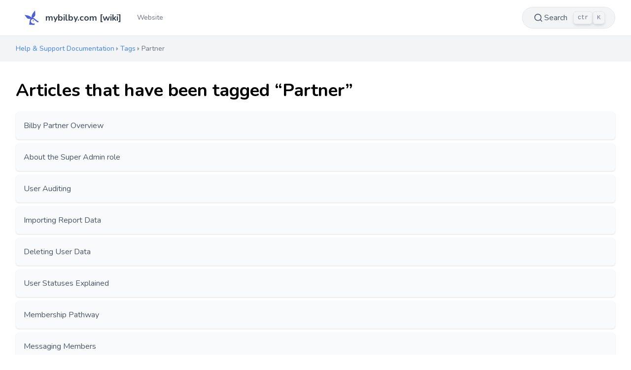

--- FILE ---
content_type: text/html
request_url: https://wiki.mybilby.com/tags/partner/
body_size: 25115
content:
<!DOCTYPE html>
<html lang="en-us">
  <head>
    <meta charset="utf-8">
    <meta http-equiv="X-UA-Compatible" content="IE=edge,chrome=1">
    <title>Partner | mybilby.com [wiki]</title>
    <meta name="viewport" content="width=device-width,minimum-scale=1">
    <meta name="description" content="Bilby is an activity and member management platform designed for small Clubs, Associations &amp; Organisations
"><meta name="generator" content="Hugo 0.101.0" />
    <meta name="robots" content="index, follow">
    <link rel="shortcut icon" href="/favicon.ico?v=123456" />
    <link rel="stylesheet" href="https://cdn.jsdelivr.net/npm/instantsearch.css@7.3.1/themes/reset-min.css" integrity="sha256-t2ATOGCtAIZNnzER679jwcFcKYfLlw01gli6F6oszk8=" crossorigin="anonymous">
    <link href="/tags/partner/index.xml" rel="alternate" type="application/rss+xml" title="mybilby.com [wiki]" />
    <link href="/tags/partner/index.xml" rel="feed" type="application/rss+xml" title="mybilby.com [wiki]" />
    <link rel="stylesheet" href="/css/main.min.bc0e742a9d37f085aa2b3e21e34744c9.css" integrity="md5-vA50Kp038IWqKz4h40dEyQ==" crossorigin="anonymous">

    <link rel="preconnect" href="https://fonts.googleapis.com">
    <link rel="preconnect" href="https://fonts.gstatic.com" crossorigin>
    <link href="https://fonts.googleapis.com/css2?family=Nunito:ital,wght@0,200;0,400;0,700;1,200;1,400;1,700&display=swap" rel="stylesheet">

    
    <meta property="og:title" content="Partner" />
<meta property="og:description" content="Bilby is an activity and member management platform designed for small Clubs, Associations &amp; Organisations
" />
<meta property="og:type" content="website" />
<meta property="og:url" content="https://wiki.mybilby.com/tags/partner/" /><meta property="og:image" content="https://wiki.mybilby.com/img/default-featured.jpg"/><meta property="og:site_name" content="mybilby.com [wiki]" />

<meta name="twitter:card" content="summary_large_image"/>
<meta name="twitter:image" content="https://wiki.mybilby.com/img/default-featured.jpg"/>

<meta name="twitter:title" content="Partner"/>
<meta name="twitter:description" content="Bilby is an activity and member management platform designed for small Clubs, Associations &amp; Organisations
"/>
<meta itemprop="name" content="Partner">
<meta itemprop="description" content="Bilby is an activity and member management platform designed for small Clubs, Associations &amp; Organisations
">
<script async src="https://www.googletagmanager.com/gtag/js?id=G-554HJS2EQH"></script>
<script>
var doNotTrack = false;
if (!doNotTrack) {
	window.dataLayer = window.dataLayer || [];
	function gtag(){dataLayer.push(arguments);}
	gtag('js', new Date());
	gtag('config', 'G-554HJS2EQH', { 'anonymize_ip': false });
}
</script>


  </head>
  <body>
    <div class="fixed top-0 left-0 w-full flex items-center justify-center pt-1">
        <a href="#main-content" class="link sr-only focus:not-sr-only">
            <span class="text-sm block py-2 px-3 rounded shadow-md border bg-white">Skip to Content</span>
        </a>
    </div><div class="bg-white border-b border-gray-200 w-full text-gray-700 bg-white">
  <div x-data="{ open: false }" class="flex flex-col max-w-screen-xl px-4 mx-auto lg:items-center lg:justify-between lg:flex-row lg:px-6 xl:px-8">
    <div class="px-0 py-4 lg:px-4 flex flex-row items-center justify-between">
      <div class="flex-shrink-0 flex items-center">
        <a class="focussable block flex items-center rounded p-1 -ml-1" href="https://wiki.mybilby.com/">
            <div class="w-8 h-8">
              <img class="w-full" src="/img/logo.svg" alt="mybilby.com [wiki]" />
            </div>
            <p class="text-lg font-bold ml-3">mybilby.com [wiki]</p>
        </a>
      </div>
      <div class="space-x-2">
        <button class="search-dispatch-button focussable lg:hidden p-2 rounded-lg focus:outline-none focus:shadow-outline" aria-label="Search Docs">
          <svg viewBox="0 0 20 20" fill="currentColor" class="flex-none w-6 h-6 py-1" role="presentation">
            <path d="M19.71,18.29,16,14.61A9,9,0,1,0,14.61,16l3.68,3.68a1,1,0,0,0,1.42,0A1,1,0,0,0,19.71,18.29ZM2,9a7,7,0,1,1,12,4.93h0s0,0,0,0A7,7,0,0,1,2,9Z"></path>
          </svg>
        </button>
        <button class="focussable lg:hidden p-2 rounded-lg focus:outline-none focus:shadow-outline" aria-label="Main Menu" x-on:click="open = !open">
          <svg fill="currentColor" viewBox="0 0 20 20" class="w-6 h-6" role="presentation" aria-haspopup="menu">
            <path x-show="!open" fill-rule="evenodd" d="M3 5a1 1 0 011-1h12a1 1 0 110 2H4a1 1 0 01-1-1zM3 10a1 1 0 011-1h12a1 1 0 110 2H4a1 1 0 01-1-1zM9 15a1 1 0 011-1h6a1 1 0 110 2h-6a1 1 0 01-1-1z" clip-rule="evenodd"></path>
            <path x-show="open" fill-rule="evenodd" d="M4.293 4.293a1 1 0 011.414 0L10 8.586l4.293-4.293a1 1 0 111.414 1.414L11.414 10l4.293 4.293a1 1 0 01-1.414 1.414L10 11.414l-4.293 4.293a1 1 0 01-1.414-1.414L8.586 10 4.293 5.707a1 1 0 010-1.414z" clip-rule="evenodd"></path>
          </svg>
        </button>
      </div>
    </div>
    <div class="lg:flex-grow lg:flex lg:items-center lg:justify-between lg:flex-row-reverse" :class="{'hidden': !open}" role="menu">
      <div class="w-full mb-3 lg:mb-0 lg:w-auto">
        <button id="search-open" class="px-5 py-2 w-full flex items-center rounded-full bg-gray-100 text-gray-600 outline-none border hover:bg-white hover:text-gray-800 hover:border-indigo-400 focus:ring-2 focus:ring-indigo-400">
  <svg viewBox="0 0 20 20" fill="currentColor" class="flex-none w-6 h-6 py-1">
      <path d="M19.71,18.29,16,14.61A9,9,0,1,0,14.61,16l3.68,3.68a1,1,0,0,0,1.42,0A1,1,0,0,0,19.71,18.29ZM2,9a7,7,0,1,1,12,4.93h0s0,0,0,0A7,7,0,0,1,2,9Z"></path>
  </svg>
  Search
  <span class="items-center ml-3 hidden lg:flex">
      <kbd id="hotkey-mac" class="text-xs px-2 p-1 border rounded-md shadow-md text-gray-500"></kbd>
      <kbd class="text-xs px-2 p-1 border rounded-md shadow-md text-gray-500">K</kbd>
  </span>
</button>

      </div>
      <nav>
        <ul class="flex flex-col pb-4 lg:space-x-2 lg:pb-0 lg:flex-row">
    
      <a href="https://mybilby.com/" class="focussable flex items-center w-full lg:w-auto px-2 py-1 xl:px-3 xl:py-2 text-sm font-medium leading-5 mt-2 rounded-md hover:bg-gray-100 hover:text-gray-800 transition duration-150 ease-in-out lg:mt-0 text-gray-500">Website</a></ul>
      </nav>
    </div>
  </div>
</div>
<div id="search-wrapper" class="fixed z-10 inset-0 overflow-y-auto hidden" aria-labelledby="search-title" role="dialog" aria-modal="true">
  <div class="flex items-start justify-center min-h-screen pt-4 px-4 pb-20 text-center sm:block sm:p-0">

      <div class="fixed inset-0 bg-slate-200 bg-opacity-100 transition-opacity" aria-hidden="true"></div>

      <div id="search-modal" class="relative inline-block align-bottom text-left transform transition-all my-8 sm:px-3 sm:align-middle sm:max-w-4xl w-full">

          <label id="search-title" class="sr-only">Search through the Bilby docs</label>

          <div class="text-right">
              <button id="search-close" class="link flex items-center ml-auto">
                  Close Search
                  <svg xmlns="http://www.w3.org/2000/svg" viewBox="0 0 320 512" class="w-5 h-5 ml-1">
                      <path fill="currentColor" d="M310.6 361.4c12.5 12.5 12.5 32.75 0 45.25C304.4 412.9 296.2 416 288 416s-16.38-3.125-22.62-9.375L160 301.3L54.63 406.6C48.38 412.9 40.19 416 32 416S15.63 412.9 9.375 406.6c-12.5-12.5-12.5-32.75 0-45.25l105.4-105.4L9.375 150.6c-12.5-12.5-12.5-32.75 0-45.25s32.75-12.5 45.25 0L160 210.8l105.4-105.4c12.5-12.5 32.75-12.5 45.25 0s12.5 32.75 0 45.25l-105.4 105.4L310.6 361.4z"/>
                  </svg>
              </button>
          </div>

          <div id="algolia-searchbox" class="w-full"></div>
          <div id="algolia-hits"></div>
          <div id="algolia-pagination"></div>

          <div class="space-y-2 sm:flex sm:items-center sm:justify-between mt-2">
            <p class="text-sm md:text-lg text-gray-700">
                Type at least 4 characters, and press enter.
            </p>
            <div id="algolia-poweredby"></div>
        </div>

      </div>

  </div>
</div>

<div class="bg-gray-100">
  <div class="container mx-auto px-4 md:px-8">
    <nav class="py-4" aria-label="breadcrumbs">
        <ul class="flex flex-wrap items-center gap-2">
            
<li class="flex items-center text-xs md:text-sm">
    
    <a class="link" href="/" aria-current="location">Help &amp; Support Documentation</a>
</li>

<span class="flex-shrink inline-block w-3 h-3 text-gray-400">
<svg xmlns="http://www.w3.org/2000/svg" viewBox="0 0 192 512" class="w-full h-full">
    
    <path fill="currentColor" d="M0 384.662V127.338c0-17.818 21.543-26.741 34.142-14.142l128.662 128.662c7.81 7.81 7.81 20.474 0 28.284L34.142 398.804C21.543 411.404 0 402.48 0 384.662z"/>
</svg>

</span>
<li class="flex items-center text-xs md:text-sm">
    
    <a class="link" href="/tags/" aria-current="location">Tags</a>
</li>

<span class="flex-shrink inline-block w-3 h-3 text-gray-400">
<svg xmlns="http://www.w3.org/2000/svg" viewBox="0 0 192 512" class="w-full h-full">
    
    <path fill="currentColor" d="M0 384.662V127.338c0-17.818 21.543-26.741 34.142-14.142l128.662 128.662c7.81 7.81 7.81 20.474 0 28.284L34.142 398.804C21.543 411.404 0 402.48 0 384.662z"/>
</svg>

</span>
<li class="flex items-center text-xs md:text-sm">
    
    <span class="text-gray-500">Partner</span>
</li>

        </ul>
    </nav>
  </div>
</div>
<main role="main">
      <span id="main-content" class="sr-only">&nbsp;</span>
      
<div class="py-8 taxonomy-list">
  <div class="container mx-auto px-4 md:px-8">
    
<h1 class="text-2xl md:text-4xl font-bold md:leading-normal">Articles that have been tagged “Partner”</h1>

    <section class="mt-4 space-y-2">
      <article>
  <a href="/admin-guides/bilby-partner-overview/" class="list-item-link focussable">Bilby Partner Overview
  </a>
</article>

      <article>
  <a href="/admin-guides/about-super-admin/" class="list-item-link focussable">About the Super Admin role
  </a>
</article>

      <article>
  <a href="/admin-guides/administering-your-site/user-auditing/" class="list-item-link focussable">User Auditing
  </a>
</article>

      <article>
  <a href="/admin-guides/administering-your-site/importing-data/" class="list-item-link focussable">Importing Report Data
  </a>
</article>

      <article>
  <a href="/admin-guides/administering-your-site/delete-user-data/" class="list-item-link focussable">Deleting User Data
  </a>
</article>

      <article>
  <a href="/management-guides/membership/user-statuses-explained/" class="list-item-link focussable">User Statuses Explained
  </a>
</article>

      <article>
  <a href="/management-guides/membership/membership-pathway/" class="list-item-link focussable">Membership Pathway
  </a>
</article>

      <article>
  <a href="/management-guides/membership/messaging-a-user/" class="list-item-link focussable">Messaging Members
  </a>
</article>

      <article>
  <a href="/management-guides/membership/update-users-membership/" class="list-item-link focussable">Processing Membership
  </a>
</article>

      <article>
  <a href="/management-guides/membership/info-about-renewals/" class="list-item-link focussable">Information About Renewals
  </a>
</article>

    </section>
    <ul class="pagination pagination-default">
      <li class="page-item disabled">
        <a aria-disabled="true" aria-label="First" class="page-link" role="button" tabindex="-1"><span aria-hidden="true">&laquo;&laquo;</span></a>
      </li>
      <li class="page-item disabled">
        <a aria-disabled="true" aria-label="Previous" class="page-link" role="button" tabindex="-1"><span aria-hidden="true">&laquo;</span></a>
      </li>
      <li class="page-item active">
        <a aria-current="page" aria-label="Page 1" class="page-link" role="button">1</a>
      </li>
      <li class="page-item">
        <a href="/tags/partner/page/2/" aria-label="Page 2" class="page-link" role="button">2</a>
      </li>
      <li class="page-item">
        <a href="/tags/partner/page/2/" aria-label="Next" class="page-link" role="button"><span aria-hidden="true">&raquo;</span></a>
      </li>
      <li class="page-item">
        <a href="/tags/partner/page/2/" aria-label="Last" class="page-link" role="button"><span aria-hidden="true">&raquo;&raquo;</span></a>
      </li>
    </ul>
  </div>
</div>

    </main>
      
<div id="mc_embed_shell" class="mt-20 bg-white max-w-screen-xl px-4 mx-auto py-8">
  <div class="md:flex md:items-center md:flex-row-reverse">
    <div class="mb-8 w-full text-center space-y-4 md:w-1/2 md:text-left md:ml-8">
      <h2 class="text-sm font-semibold tracking-wide text-gray-400 sm:text-base lg:text-sm xl:text-base">
        SUBSCRIBE TO OUR NEWSLETTER
      </h2>
      <p class="text-gray-600 font-light text-lg leading-loose sm:text-xl sm:leading-loose lg:text-2xl lg:leading-8 xl:text-3xl xl:leading-10">
        We only send emails regarding upgrades and important feature updates.
      </p>
      <p class="text-gray-600 font-light text-lg leading-loose sm:text-xl sm:leading-loose lg:text-2xl lg:leading-8 xl:text-3xl xl:leading-10">
        If you are a Super Admin, we highly recommend you subscribe or follow our social media channels
      </p>
    </div>
    <div id="mc_embed_signup" class="bg-gray-50 rounded shadow p-8 mx-auto md:w-1/2">
      <form action="https://mybilby.us21.list-manage.com/subscribe/post?u=05982e76f7429daad9d16ca2d&amp;id=afd893854b&amp;f_id=003407e1f0" method="post" id="mc-embedded-subscribe-form" name="mc-embedded-subscribe-form" class="validate" target="_blank">
        <div id="mc_embed_signup_scroll">
          <div class="indicates-required text-xs text-right"><span class="text-red-500 asterisk">*</span> indicates required</div>
          <div class="grid grid-cols-2 gap-4 mb-2">
            <div class="mc-field-group">
              <label for="mce-FNAME" class="leading-loose text-lg text-gray-800">First Name </label>
              <input type="text" name="FNAME" class="focussable w-full border border-gray-400 rounded p-2" id="mce-FNAME" value="">
            </div>
            <div class="mc-field-group">
              <label for="mce-LNAME" class="leading-loose text-lg text-gray-800">Last Name </label>
              <input type="text" name="LNAME" class="focussable w-full border border-gray-400 rounded p-2" id="mce-LNAME" value="">
            </div>
          </div>
          <div class="mc-field-group mb-4">
            <label for="mce-EMAIL" class="leading-loose text-lg text-gray-800">Email Address <span class="text-red-500 asterisk">*</span></label>
            <input type="email" name="EMAIL" class="focussable w-full border border-gray-400 rounded p-2 required email" id="mce-EMAIL" value="" required="">
          </div>
          <div id="mce-responses" class="clear foot">
            <div class="response p-4 rounded border-red-200 border bg-red-100 text-red-800 mb-4" id="mce-error-response" style="display: none;"></div>
            <div class="response p-4 rounded border-green-200 border bg-green-100 text-green-800 mb-4" id="mce-success-response" style="display: none;"></div>
          </div>
          <div aria-hidden="true" style="position: absolute; left: -5000px;">
              /* real people should not fill this in and expect good things - do not remove this or risk form bot signups */
              <input type="text" name="b_05982e76f7429daad9d16ca2d_afd893854b" tabindex="-1" value="">
          </div>
          <div class="optionalParent">
            <div class="clear foot flex items-center">
              <input type="submit" name="subscribe" id="mc-embedded-subscribe" class="focussable block shadow w-full px-4 py-2 transition border border-transparent rounded-md text-white bg-blue-600 focus:bg-blue-700 hover:bg-blue-500" value="Subscribe">
              <p style="margin: 0px auto;"><a href="http://eepurl.com/iOxCtY" title="Mailchimp - email marketing made easy and fun"><span style="display: inline-block; background-color: transparent; border-radius: 4px;"><img class="refferal_badge" src="https://digitalasset.intuit.com/render/content/dam/intuit/mc-fe/en_us/images/intuit-mc-rewards-text-dark.svg" alt="Intuit Mailchimp" style="width: 220px; height: 40px; display: flex; padding: 2px 0px; justify-content: center; align-items: center;"></span></a></p>
            </div>
          </div>
        </div>
      </form>
    </div>
  </div>
</div>
<script type="text/javascript" src="//s3.amazonaws.com/downloads.mailchimp.com/js/mc-validate.js"></script><script type="text/javascript">(function($) {window.fnames = new Array(); window.ftypes = new Array();fnames[1]='FNAME';ftypes[1]='text';fnames[2]='LNAME';ftypes[2]='text';fnames[0]='EMAIL';ftypes[0]='email';}(jQuery));var $mcj = jQuery.noConflict(true);</script></div>

      
<section class="contact-us-helper">
  <div class="bg-blue-50">
    <div class="max-w-screen-xl px-4 mx-auto py-8 sm:py-12 sm:px-6 md:py-20">
      <div class="space-y-10 lg:space-y-0 lg:grid lg:grid-cols-12 lg:gap-8">
        
        <div class="text-center md:max-w-2xl md:mx-auto lg:col-span-6 lg:text-left">
          <div class="flex flex-col items-center justify-around h-full">
            <div class="space-y-2 sm:space-y-4">
              <small class="text-base font-semibold tracking-wide text-gray-400 sm:text-base lg:text-sm xl:text-base">
                GET IN TOUCH
              </small>
              <p class="text-gray-600 font-light text-lg leading-loose sm:text-xl sm:leading-loose lg:text-2xl lg:leading-8 xl:text-3xl xl:leading-10">
                Can&#39;t find exactly what you are looking for? View the contact page to see how you can get in touch
              </p>
            </div>
          </div>
        </div>
        
        
        <div class="text-center md:max-w-2xl md:mx-auto lg:col-span-6 lg:text-left">
          <div class="flex flex-col items-center justify-around h-full">
            <div class="space-y-4 sm:space-y-6">
              
              <div class="space-y-4 sm:flex sm:items-center sm:justify-center sm:space-x-4 sm:space-y-0 lg:justify-start">
                <div>
                  <a href="https://mybilby.com/contact-us/" class="focussable block shadow w-full px-8 py-3 md:py-4 md:text-lg md:px-10 transition border border-transparent rounded-md text-white bg-blue-600 focus:bg-blue-700 hover:bg-blue-500">
                    Contact Us
                  </a>
                </div>
                <div>
                  <a href="https://mybilby.com/request-demo/" class="focussable block shadow w-full px-8 py-3 md:py-4 md:text-lg md:px-10 transition border border-transparent rounded-md text-blue-700 bg-white hover:text-blue-600 hover:bg-blue-50 hover:border-blue-100">
                    Request A Demo
                  </a>
                </div>
              </div>
            </div>
          </div>
        </div>
        
      </div>
    </div>
  </div>
</section>

      
<section class="footer bg-gray-900">
  <div class="container mx-auto px-4 md:px-8 py-4">
    <div class="py-10 gap-6 grid grid-cols-1 sm:grid-cols-2 lg:grid-cols-4 space-y-6 sm:space-y-0">
      <div class="mb-10">
        <h4 class="heading mb-5">
          <a href="/series/quick-links/">
            Quick Links
          </a>
        </h4>
        <p class="mb-1">
          <a href="/faqs/">FAQs</a>
        </p>
        <p class="mb-1">
          <a href="/contact/">Contact Us</a>
        </p>
        <p class="mb-1">
          <a href="/support-for-users/">Support for Users</a>
        </p>
        <p class="mb-1">
          <a href="/support-for-partners/">Support for Partners</a>
        </p>
        <p class="mb-1">
          <a href="/bilby-terminology/">Bilby Terminology</a>
        </p>
        <p class="mb-1">
          <a href="/roadmap/">Feature Roadmap 2026</a>
        </p>
        <p class="mb-1">
          <a href="/changelog/">Changelog</a>
        </p>
      </div>
      <div class="mb-10">
        <h4 class="heading mb-5">
          <a href="/series/guides/">
            Guides
          </a>
        </h4>
        <p class="mb-1">
          <a href="/user-guides/">Using Bilby</a>
        </p>
        <p class="mb-1">
          <a href="/membership-guides/">Membership Info</a>
        </p>
        <p class="mb-1">
          <a href="/activity-guides/">Running Activities</a>
        </p>
        <p class="mb-1">
          <a href="/admin-guides/">Super Admin Users</a>
        </p>
        <p class="mb-1">
          <a href="/management-guides/">Admin Officer Users</a>
        </p>
        <p class="mb-1">
          <a href="/community-guides/">Community Guidelines</a>
        </p>
      </div>
      
      <div>
          <h3 class="heading mb-5">Connect on Socials</h3>
          <ul role="menu" class="space-y-4">
            <li>
              <a class="flex items-center space-x-2" href="https://www.facebook.com/profile.php?id=100091845776215" target="_blank">
                <div class="w-12">
                  <div class="w-10 h-10 flex items-center justify-around bg-white rounded-full overflow-hidden">
                    <svg class="w-8 h-8" width="56" height="56" xmlns="http://www.w3.org/2000/svg" viewBox="0 0 320 512"><path d="M80 299.3V512H196V299.3h86.5l18-97.8H196V166.9c0-51.7 20.3-71.5 72.7-71.5c16.3 0 29.4 .4 37 1.2V7.9C291.4 4 256.4 0 236.2 0C129.3 0 80 50.5 80 159.4v42.1H14v97.8H80z"/></svg>
                  </div>
                </div>
                <span class="flex-1 text-white">
                  Bilby Management Software
                </span>
              </a>
            </li>
            <li>
              <a class="flex items-center space-x-2" href="https://twitter.com/mybilby/" target="_blank">
                <div class="w-12">
                  <div class="w-10 h-10 flex items-center justify-around bg-white rounded-full overflow-hidden">
                    <svg class="w-10 h-10 p-2" width="56" height="56" xmlns="http://www.w3.org/2000/svg" viewBox="0 0 512 512"><path d="M389.2 48h70.6L305.6 224.2 487 464H345L233.7 318.6 106.5 464H35.8L200.7 275.5 26.8 48H172.4L272.9 180.9 389.2 48zM364.4 421.8h39.1L151.1 88h-42L364.4 421.8z"/></svg>
                  </div>
                </div>
                <span class="flex-1 text-white">
                  @mybilby on x/twitter
                </span>
              </a>
            </li>
            <li>
              <a class="flex items-center space-x-2" href="">
                <div class="w-12">
                  <div class="w-10 h-10 flex items-center justify-around bg-white rounded-full overflow-hidden">
                    <svg class="w-6 h-6 m-auto" width="56" height="56" xmlns="http://www.w3.org/2000/svg" viewBox="0 0 576 512"><path d="M552 64H88c-13.3 0-24 10.7-24 24v8H24c-13.3 0-24 10.7-24 24v272c0 30.9 25.1 56 56 56h472c26.5 0 48-21.5 48-48V88c0-13.3-10.7-24-24-24zM56 400a8 8 0 0 1 -8-8V144h16v248a8 8 0 0 1 -8 8zm236-16H140c-6.6 0-12-5.4-12-12v-8c0-6.6 5.4-12 12-12h152c6.6 0 12 5.4 12 12v8c0 6.6-5.4 12-12 12zm208 0H348c-6.6 0-12-5.4-12-12v-8c0-6.6 5.4-12 12-12h152c6.6 0 12 5.4 12 12v8c0 6.6-5.4 12-12 12zm-208-96H140c-6.6 0-12-5.4-12-12v-8c0-6.6 5.4-12 12-12h152c6.6 0 12 5.4 12 12v8c0 6.6-5.4 12-12 12zm208 0H348c-6.6 0-12-5.4-12-12v-8c0-6.6 5.4-12 12-12h152c6.6 0 12 5.4 12 12v8c0 6.6-5.4 12-12 12zm0-96H140c-6.6 0-12-5.4-12-12v-40c0-6.6 5.4-12 12-12h360c6.6 0 12 5.4 12 12v40c0 6.6-5.4 12-12 12z"/></svg>
                  </div>
                </div>
                <span class="flex-1 text-white">
                  Bilby News
                </span>
              </a>
            </li>
          </ul>
      </div>
      
      <div>
        <h4 class="heading mb-5">mybilby.com [wiki]</h4>
        <p class="text-slate-200">Bilby is an activity and member management platform designed for small Clubs, Associations &amp; Organisations</p>
      </div>
    </div>
  </div>
</section>

<footer class="footer bg-gray-900 border-t border-gray-800 text-blue-100">
  <div class="container text-sm mx-auto space-y-6 px-4 py-8 md:space-y-0 md:space-y-4 md:px-8 md:flex md:flex-row-reverse md:items-center md:justify-between">
      <div class="flex items-center justify-end">
          
          <div class="m-auto px-3 text-center md:m-0 md:text-right">
              <a href="https://wiki.mybilby.com/" class="inline-block focussable p-2">Help &amp; Support</a>
              <a href="https://wiki.mybilby.com/terms-of-service/" class="inline-block focussable p-2">Terms of Service</a>
              <a href="https://wiki.mybilby.com/privacy-policy/" class="inline-block focussable p-2">Privacy Policy</a>
              <a href="https://wiki.mybilby.com/cookie-policy/" class="inline-block focussable p-2">Cookie Policy</a>
          </div>
      </div>
      <div class="mt-5 md:mt-0 text-center md:text-left">
        &copy; 2025  mybilby.com [wiki] 
      </div>
  </div>
</footer>

    <script src="/js/index.min.546fee5bbd31cca279c091194f8c18778770c1b6ca8232f140d11eb30e0787a1.js"></script>
  </body>
</html>


--- FILE ---
content_type: text/css
request_url: https://wiki.mybilby.com/css/main.min.bc0e742a9d37f085aa2b3e21e34744c9.css
body_size: 55317
content:
/*!tailwindcss v3.4.3 | MIT License | https://tailwindcss.com*/*,:after,:before{border:0 solid #e5e7eb;box-sizing:border-box}:after,:before{--tw-content:""}:host,html{line-height:1.5;-webkit-text-size-adjust:100%;font-family:Nunito,ui-sans-serif,system-ui,sans-serif,Apple Color Emoji,Segoe UI Emoji,Segoe UI Symbol,Noto Color Emoji;font-feature-settings:normal;font-variation-settings:normal;-moz-tab-size:4;-o-tab-size:4;tab-size:4;-webkit-tap-highlight-color:transparent}body{line-height:inherit;margin:0}hr{border-top-width:1px;color:inherit;height:0}abbr:where([title]){-webkit-text-decoration:underline dotted;text-decoration:underline dotted}h1,h2,h3,h4,h5,h6{font-size:inherit;font-weight:inherit}a{color:inherit;text-decoration:inherit}b,strong{font-weight:bolder}code,kbd,pre,samp{font-family:ui-monospace,SFMono-Regular,Menlo,Monaco,Consolas,Liberation Mono,Courier New,monospace;font-feature-settings:normal;font-size:1em;font-variation-settings:normal}small{font-size:80%}sub,sup{font-size:75%;line-height:0;position:relative;vertical-align:baseline}sub{bottom:-.25em}sup{top:-.5em}table{border-collapse:collapse;border-color:inherit;text-indent:0}button,input,optgroup,select,textarea{color:inherit;font-family:inherit;font-feature-settings:inherit;font-size:100%;font-variation-settings:inherit;font-weight:inherit;letter-spacing:inherit;line-height:inherit;margin:0;padding:0}button,select{text-transform:none}button,input:where([type=button]),input:where([type=reset]),input:where([type=submit]){-webkit-appearance:button;background-color:transparent;background-image:none}:-moz-focusring{outline:auto}:-moz-ui-invalid{box-shadow:none}progress{vertical-align:baseline}::-webkit-inner-spin-button,::-webkit-outer-spin-button{height:auto}[type=search]{-webkit-appearance:textfield;outline-offset:-2px}::-webkit-search-decoration{-webkit-appearance:none}::-webkit-file-upload-button{-webkit-appearance:button;font:inherit}summary{display:list-item}blockquote,dd,dl,figure,h1,h2,h3,h4,h5,h6,hr,p,pre{margin:0}fieldset{margin:0}fieldset,legend{padding:0}menu,ol,ul{list-style:none;margin:0;padding:0}dialog{padding:0}textarea{resize:vertical}input::-moz-placeholder,textarea::-moz-placeholder{color:#9ca3af;opacity:1}input::placeholder,textarea::placeholder{color:#9ca3af;opacity:1}[role=button],button{cursor:pointer}:disabled{cursor:default}audio,canvas,embed,iframe,img,object,svg,video{display:block;vertical-align:middle}img,video{height:auto;max-width:100%}[hidden]{display:none}*,:after,:before{--tw-border-spacing-x:0;--tw-border-spacing-y:0;--tw-translate-x:0;--tw-translate-y:0;--tw-rotate:0;--tw-skew-x:0;--tw-skew-y:0;--tw-scale-x:1;--tw-scale-y:1;--tw-pan-x: ;--tw-pan-y: ;--tw-pinch-zoom: ;--tw-scroll-snap-strictness:proximity;--tw-gradient-from-position: ;--tw-gradient-via-position: ;--tw-gradient-to-position: ;--tw-ordinal: ;--tw-slashed-zero: ;--tw-numeric-figure: ;--tw-numeric-spacing: ;--tw-numeric-fraction: ;--tw-ring-inset: ;--tw-ring-offset-width:0px;--tw-ring-offset-color:#fff;--tw-ring-color:rgba(59,130,246,.5);--tw-ring-offset-shadow:0 0 #0000;--tw-ring-shadow:0 0 #0000;--tw-shadow:0 0 #0000;--tw-shadow-colored:0 0 #0000;--tw-blur: ;--tw-brightness: ;--tw-contrast: ;--tw-grayscale: ;--tw-hue-rotate: ;--tw-invert: ;--tw-saturate: ;--tw-sepia: ;--tw-drop-shadow: ;--tw-backdrop-blur: ;--tw-backdrop-brightness: ;--tw-backdrop-contrast: ;--tw-backdrop-grayscale: ;--tw-backdrop-hue-rotate: ;--tw-backdrop-invert: ;--tw-backdrop-opacity: ;--tw-backdrop-saturate: ;--tw-backdrop-sepia: ;--tw-contain-size: ;--tw-contain-layout: ;--tw-contain-paint: ;--tw-contain-style: }::backdrop{--tw-border-spacing-x:0;--tw-border-spacing-y:0;--tw-translate-x:0;--tw-translate-y:0;--tw-rotate:0;--tw-skew-x:0;--tw-skew-y:0;--tw-scale-x:1;--tw-scale-y:1;--tw-pan-x: ;--tw-pan-y: ;--tw-pinch-zoom: ;--tw-scroll-snap-strictness:proximity;--tw-gradient-from-position: ;--tw-gradient-via-position: ;--tw-gradient-to-position: ;--tw-ordinal: ;--tw-slashed-zero: ;--tw-numeric-figure: ;--tw-numeric-spacing: ;--tw-numeric-fraction: ;--tw-ring-inset: ;--tw-ring-offset-width:0px;--tw-ring-offset-color:#fff;--tw-ring-color:rgba(59,130,246,.5);--tw-ring-offset-shadow:0 0 #0000;--tw-ring-shadow:0 0 #0000;--tw-shadow:0 0 #0000;--tw-shadow-colored:0 0 #0000;--tw-blur: ;--tw-brightness: ;--tw-contrast: ;--tw-grayscale: ;--tw-hue-rotate: ;--tw-invert: ;--tw-saturate: ;--tw-sepia: ;--tw-drop-shadow: ;--tw-backdrop-blur: ;--tw-backdrop-brightness: ;--tw-backdrop-contrast: ;--tw-backdrop-grayscale: ;--tw-backdrop-hue-rotate: ;--tw-backdrop-invert: ;--tw-backdrop-opacity: ;--tw-backdrop-saturate: ;--tw-backdrop-sepia: ;--tw-contain-size: ;--tw-contain-layout: ;--tw-contain-paint: ;--tw-contain-style: }.container{width:100%}@media(min-width:640px){.container{max-width:640px}}@media(min-width:768px){.container{max-width:768px}}@media(min-width:1024px){.container{max-width:1024px}}@media(min-width:1280px){.container{max-width:1280px}}@media(min-width:1536px){.container{max-width:1536px}}.sr-only{height:1px;margin:-1px;overflow:hidden;padding:0;position:absolute;width:1px;clip:rect(0,0,0,0);border-width:0;white-space:nowrap}.visible{visibility:visible}.invisible{visibility:hidden}.static{position:static}.fixed{position:fixed}.absolute{position:absolute}.relative{position:relative}.sticky{position:sticky}.inset-0{inset:0}.left-0{left:0}.top-0{top:0}.top-4{top:1rem}.z-10{z-index:10}.order-first{order:-9999}.order-last{order:9999}.col-span-2{grid-column:span 2/span 2}.float-right{float:right}.m-auto{margin:auto}.mx-auto{margin-left:auto;margin-right:auto}.my-10{margin-bottom:2.5rem;margin-top:2.5rem}.my-20{margin-bottom:5rem;margin-top:5rem}.my-4{margin-bottom:1rem;margin-top:1rem}.my-5{margin-bottom:1.25rem;margin-top:1.25rem}.my-6{margin-bottom:1.5rem;margin-top:1.5rem}.my-8{margin-bottom:2rem;margin-top:2rem}.-ml-1{margin-left:-.25rem}.-mr-2{margin-right:-.5rem}.mb-1{margin-bottom:.25rem}.mb-10{margin-bottom:2.5rem}.mb-2{margin-bottom:.5rem}.mb-20{margin-bottom:5rem}.mb-3{margin-bottom:.75rem}.mb-4{margin-bottom:1rem}.mb-5{margin-bottom:1.25rem}.mb-6{margin-bottom:1.5rem}.mb-8{margin-bottom:2rem}.ml-1{margin-left:.25rem}.ml-3{margin-left:.75rem}.ml-4{margin-left:1rem}.ml-auto{margin-left:auto}.mr-2{margin-right:.5rem}.mr-3{margin-right:.75rem}.mr-4{margin-right:1rem}.mt-10{margin-top:2.5rem}.mt-2{margin-top:.5rem}.mt-20{margin-top:5rem}.mt-3{margin-top:.75rem}.mt-4{margin-top:1rem}.mt-5{margin-top:1.25rem}.mt-6{margin-top:1.5rem}.mt-8{margin-top:2rem}.block{display:block}.inline-block{display:inline-block}.inline{display:inline}.flex{display:flex}.inline-flex{display:inline-flex}.table{display:table}.grid{display:grid}.contents{display:contents}.hidden{display:none}.h-10{height:2.5rem}.h-12{height:3rem}.h-14{height:3.5rem}.h-2{height:.5rem}.h-3{height:.75rem}.h-4{height:1rem}.h-5{height:1.25rem}.h-6{height:1.5rem}.h-7{height:1.75rem}.h-8{height:2rem}.h-full{height:100%}.min-h-96{min-height:24rem}.min-h-screen{min-height:100vh}.w-1\/2{width:50%}.w-10{width:2.5rem}.w-12{width:3rem}.w-14{width:3.5rem}.w-3{width:.75rem}.w-3\/4{width:75%}.w-32{width:8rem}.w-36{width:9rem}.w-48{width:12rem}.w-5{width:1.25rem}.w-52{width:13rem}.w-56{width:14rem}.w-6{width:1.5rem}.w-7{width:1.75rem}.w-8{width:2rem}.w-auto{width:auto}.w-full{width:100%}.max-w-4xl{max-width:56rem}.max-w-screen-xl{max-width:1280px}.max-w-xl{max-width:36rem}.flex-1{flex:1}.flex-none{flex:none}.flex-shrink{flex-shrink:1}.flex-shrink-0{flex-shrink:0}.grow{flex-grow:1}.origin-top-right{transform-origin:top right}.rotate-0{--tw-rotate:0deg}.rotate-0,.rotate-180{transform:translate(var(--tw-translate-x),var(--tw-translate-y))rotate(var(--tw-rotate))skewX(var(--tw-skew-x))skewY(var(--tw-skew-y))scaleX(var(--tw-scale-x))scaleY(var(--tw-scale-y))}.rotate-180{--tw-rotate:180deg}.scale-100{--tw-scale-x:1;--tw-scale-y:1}.scale-100,.scale-95{transform:translate(var(--tw-translate-x),var(--tw-translate-y))rotate(var(--tw-rotate))skewX(var(--tw-skew-x))skewY(var(--tw-skew-y))scaleX(var(--tw-scale-x))scaleY(var(--tw-scale-y))}.scale-95{--tw-scale-x:.95;--tw-scale-y:.95}.transform{transform:translate(var(--tw-translate-x),var(--tw-translate-y))rotate(var(--tw-rotate))skewX(var(--tw-skew-x))skewY(var(--tw-skew-y))scaleX(var(--tw-scale-x))scaleY(var(--tw-scale-y))}.list-decimal{list-style-type:decimal}.appearance-none{-webkit-appearance:none;-moz-appearance:none;appearance:none}.grid-cols-1{grid-template-columns:repeat(1,minmax(0,1fr))}.grid-cols-2{grid-template-columns:repeat(2,minmax(0,1fr))}.flex-row{flex-direction:row}.flex-col{flex-direction:column}.flex-wrap{flex-wrap:wrap}.items-start{align-items:flex-start}.items-center{align-items:center}.justify-start{justify-content:flex-start}.justify-end{justify-content:flex-end}.justify-center{justify-content:center}.justify-between{justify-content:space-between}.justify-around{justify-content:space-around}.gap-2{gap:.5rem}.gap-4{gap:1rem}.gap-6{gap:1.5rem}.gap-8{gap:2rem}.space-x-2>:not([hidden])~:not([hidden]){--tw-space-x-reverse:0;margin-left:calc(.5rem*(1 - var(--tw-space-x-reverse)));margin-right:calc(.5rem*var(--tw-space-x-reverse))}.space-x-4>:not([hidden])~:not([hidden]){--tw-space-x-reverse:0;margin-left:calc(1rem*(1 - var(--tw-space-x-reverse)));margin-right:calc(1rem*var(--tw-space-x-reverse))}.space-y-10>:not([hidden])~:not([hidden]){--tw-space-y-reverse:0;margin-bottom:calc(2.5rem*var(--tw-space-y-reverse));margin-top:calc(2.5rem*(1 - var(--tw-space-y-reverse)))}.space-y-2>:not([hidden])~:not([hidden]){--tw-space-y-reverse:0;margin-bottom:calc(.5rem*var(--tw-space-y-reverse));margin-top:calc(.5rem*(1 - var(--tw-space-y-reverse)))}.space-y-4>:not([hidden])~:not([hidden]){--tw-space-y-reverse:0;margin-bottom:calc(1rem*var(--tw-space-y-reverse));margin-top:calc(1rem*(1 - var(--tw-space-y-reverse)))}.space-y-6>:not([hidden])~:not([hidden]){--tw-space-y-reverse:0;margin-bottom:calc(1.5rem*var(--tw-space-y-reverse));margin-top:calc(1.5rem*(1 - var(--tw-space-y-reverse)))}.space-y-8>:not([hidden])~:not([hidden]){--tw-space-y-reverse:0;margin-bottom:calc(2rem*var(--tw-space-y-reverse));margin-top:calc(2rem*(1 - var(--tw-space-y-reverse)))}.overflow-hidden{overflow:hidden}.overflow-y-auto{overflow-y:auto}.overflow-y-hidden{overflow-y:hidden}.truncate{overflow:hidden;text-overflow:ellipsis;white-space:nowrap}.rounded{border-radius:.25rem}.rounded-full{border-radius:9999px}.rounded-lg{border-radius:.5rem}.rounded-md{border-radius:.375rem}.rounded-none{border-radius:0}.border{border-width:1px}.border-4{border-width:4px}.border-8{border-width:8px}.border-b{border-bottom-width:1px}.border-l-4{border-left-width:4px}.border-t{border-top-width:1px}.border-blue-200{--tw-border-opacity:1;border-color:rgb(191 219 254/var(--tw-border-opacity))}.border-blue-300{--tw-border-opacity:1;border-color:rgb(147 197 253/var(--tw-border-opacity))}.border-blue-400{--tw-border-opacity:1;border-color:rgb(96 165 250/var(--tw-border-opacity))}.border-blue-600{--tw-border-opacity:1;border-color:rgb(37 99 235/var(--tw-border-opacity))}.border-gray-200{--tw-border-opacity:1;border-color:rgb(229 231 235/var(--tw-border-opacity))}.border-gray-400{--tw-border-opacity:1;border-color:rgb(156 163 175/var(--tw-border-opacity))}.border-gray-800{--tw-border-opacity:1;border-color:rgb(31 41 55/var(--tw-border-opacity))}.border-green-200{--tw-border-opacity:1;border-color:rgb(187 247 208/var(--tw-border-opacity))}.border-green-400{--tw-border-opacity:1;border-color:rgb(74 222 128/var(--tw-border-opacity))}.border-red-200{--tw-border-opacity:1;border-color:rgb(254 202 202/var(--tw-border-opacity))}.border-red-500{--tw-border-opacity:1;border-color:rgb(239 68 68/var(--tw-border-opacity))}.border-slate-400{--tw-border-opacity:1;border-color:rgb(148 163 184/var(--tw-border-opacity))}.border-transparent{border-color:transparent}.border-yellow-400{--tw-border-opacity:1;border-color:rgb(250 204 21/var(--tw-border-opacity))}.border-t-transparent{border-top-color:transparent}.bg-black{--tw-bg-opacity:1;background-color:rgb(0 0 0/var(--tw-bg-opacity))}.bg-blue-100{--tw-bg-opacity:1;background-color:rgb(219 234 254/var(--tw-bg-opacity))}.bg-blue-200{--tw-bg-opacity:1;background-color:rgb(191 219 254/var(--tw-bg-opacity))}.bg-blue-300{--tw-bg-opacity:1;background-color:rgb(147 197 253/var(--tw-bg-opacity))}.bg-blue-400{--tw-bg-opacity:1;background-color:rgb(96 165 250/var(--tw-bg-opacity))}.bg-blue-50{--tw-bg-opacity:1;background-color:rgb(239 246 255/var(--tw-bg-opacity))}.bg-blue-600{--tw-bg-opacity:1;background-color:rgb(37 99 235/var(--tw-bg-opacity))}.bg-gray-100{--tw-bg-opacity:1;background-color:rgb(243 244 246/var(--tw-bg-opacity))}.bg-gray-50{--tw-bg-opacity:1;background-color:rgb(249 250 251/var(--tw-bg-opacity))}.bg-gray-900{--tw-bg-opacity:1;background-color:rgb(17 24 39/var(--tw-bg-opacity))}.bg-green-100{--tw-bg-opacity:1;background-color:rgb(220 252 231/var(--tw-bg-opacity))}.bg-red-100{--tw-bg-opacity:1;background-color:rgb(254 226 226/var(--tw-bg-opacity))}.bg-slate-100{--tw-bg-opacity:1;background-color:rgb(241 245 249/var(--tw-bg-opacity))}.bg-slate-200{--tw-bg-opacity:1;background-color:rgb(226 232 240/var(--tw-bg-opacity))}.bg-transparent{background-color:transparent}.bg-white{--tw-bg-opacity:1;background-color:rgb(255 255 255/var(--tw-bg-opacity))}.bg-yellow-100{--tw-bg-opacity:1;background-color:rgb(254 249 195/var(--tw-bg-opacity))}.bg-yellow-50{background-color:rgb(254 252 232/var(--tw-bg-opacity))}.bg-opacity-100,.bg-yellow-50{--tw-bg-opacity:1}.bg-cover{background-size:cover}.bg-center{background-position:50%}.fill-current{fill:currentColor}.p-1{padding:.25rem}.p-2{padding:.5rem}.p-3{padding:.75rem}.p-4{padding:1rem}.p-5{padding:1.25rem}.p-8{padding:2rem}.px-0{padding-left:0;padding-right:0}.px-10{padding-left:2.5rem;padding-right:2.5rem}.px-2{padding-left:.5rem;padding-right:.5rem}.px-3{padding-left:.75rem;padding-right:.75rem}.px-4{padding-left:1rem;padding-right:1rem}.px-5{padding-left:1.25rem;padding-right:1.25rem}.px-6{padding-left:1.5rem;padding-right:1.5rem}.px-8{padding-left:2rem;padding-right:2rem}.py-1{padding-bottom:.25rem;padding-top:.25rem}.py-10{padding-bottom:2.5rem;padding-top:2.5rem}.py-2{padding-bottom:.5rem;padding-top:.5rem}.py-20{padding-bottom:5rem;padding-top:5rem}.py-3{padding-bottom:.75rem;padding-top:.75rem}.py-4{padding-bottom:1rem;padding-top:1rem}.py-5{padding-bottom:1.25rem;padding-top:1.25rem}.py-6{padding-bottom:1.5rem;padding-top:1.5rem}.py-8{padding-bottom:2rem;padding-top:2rem}.pb-10{padding-bottom:2.5rem}.pb-20{padding-bottom:5rem}.pb-4{padding-bottom:1rem}.pb-40{padding-bottom:10rem}.pl-4{padding-left:1rem}.pt-1{padding-top:.25rem}.pt-10{padding-top:2.5rem}.pt-4{padding-top:1rem}.text-left{text-align:left}.text-center{text-align:center}.text-right{text-align:right}.align-bottom{vertical-align:bottom}.text-2xl{font-size:1.5rem;line-height:2rem}.text-3xl{font-size:1.875rem;line-height:2.25rem}.text-4xl{font-size:2.25rem;line-height:2.5rem}.text-base{font-size:1rem;line-height:1.5rem}.text-lg{font-size:1.125rem;line-height:1.75rem}.text-sm{font-size:.875rem;line-height:1.25rem}.text-xl{font-size:1.25rem;line-height:1.75rem}.text-xs{font-size:.75rem;line-height:1rem}.font-bold{font-weight:700}.font-light{font-weight:300}.font-medium{font-weight:500}.font-normal{font-weight:400}.font-semibold{font-weight:600}.uppercase{text-transform:uppercase}.italic{font-style:italic}.leading-10{line-height:2.5rem}.leading-5{line-height:1.25rem}.leading-loose{line-height:2}.leading-relaxed{line-height:1.625}.tracking-tight{letter-spacing:-.025em}.tracking-wide{letter-spacing:.025em}.text-blue-100{--tw-text-opacity:1;color:rgb(219 234 254/var(--tw-text-opacity))}.text-blue-500{--tw-text-opacity:1;color:rgb(59 130 246/var(--tw-text-opacity))}.text-blue-600{--tw-text-opacity:1;color:rgb(37 99 235/var(--tw-text-opacity))}.text-blue-700{--tw-text-opacity:1;color:rgb(29 78 216/var(--tw-text-opacity))}.text-blue-800{--tw-text-opacity:1;color:rgb(30 64 175/var(--tw-text-opacity))}.text-blue-900{--tw-text-opacity:1;color:rgb(30 58 138/var(--tw-text-opacity))}.text-gray-400{--tw-text-opacity:1;color:rgb(156 163 175/var(--tw-text-opacity))}.text-gray-500{--tw-text-opacity:1;color:rgb(107 114 128/var(--tw-text-opacity))}.text-gray-600{--tw-text-opacity:1;color:rgb(75 85 99/var(--tw-text-opacity))}.text-gray-700{--tw-text-opacity:1;color:rgb(55 65 81/var(--tw-text-opacity))}.text-gray-800{--tw-text-opacity:1;color:rgb(31 41 55/var(--tw-text-opacity))}.text-green-500{--tw-text-opacity:1;color:rgb(34 197 94/var(--tw-text-opacity))}.text-green-600{--tw-text-opacity:1;color:rgb(22 163 74/var(--tw-text-opacity))}.text-green-800{--tw-text-opacity:1;color:rgb(22 101 52/var(--tw-text-opacity))}.text-indigo-200{--tw-text-opacity:1;color:rgb(199 210 254/var(--tw-text-opacity))}.text-inherit{color:inherit}.text-red-500{--tw-text-opacity:1;color:rgb(239 68 68/var(--tw-text-opacity))}.text-red-800{--tw-text-opacity:1;color:rgb(153 27 27/var(--tw-text-opacity))}.text-slate-200{--tw-text-opacity:1;color:rgb(226 232 240/var(--tw-text-opacity))}.text-slate-600{--tw-text-opacity:1;color:rgb(71 85 105/var(--tw-text-opacity))}.text-slate-700{--tw-text-opacity:1;color:rgb(51 65 85/var(--tw-text-opacity))}.text-stone-600{--tw-text-opacity:1;color:rgb(87 83 78/var(--tw-text-opacity))}.text-white{--tw-text-opacity:1;color:rgb(255 255 255/var(--tw-text-opacity))}.text-yellow-800{--tw-text-opacity:1;color:rgb(133 77 14/var(--tw-text-opacity))}.text-zinc-500{--tw-text-opacity:1;color:rgb(113 113 122/var(--tw-text-opacity))}.text-zinc-700{--tw-text-opacity:1;color:rgb(63 63 70/var(--tw-text-opacity))}.\!no-underline{text-decoration-line:none!important}.no-underline{text-decoration-line:none}.placeholder-gray-400::-moz-placeholder{--tw-placeholder-opacity:1;color:rgb(156 163 175/var(--tw-placeholder-opacity))}.placeholder-gray-400::placeholder{--tw-placeholder-opacity:1;color:rgb(156 163 175/var(--tw-placeholder-opacity))}.opacity-0{opacity:0}.opacity-100{opacity:1}.shadow{--tw-shadow:0 1px 3px 0 rgba(0,0,0,.1),0 1px 2px -1px rgba(0,0,0,.1);--tw-shadow-colored:0 1px 3px 0 var(--tw-shadow-color),0 1px 2px -1px var(--tw-shadow-color)}.shadow,.shadow-lg{box-shadow:var(--tw-ring-offset-shadow,0 0 #0000),var(--tw-ring-shadow,0 0 #0000),var(--tw-shadow)}.shadow-lg{--tw-shadow:0 10px 15px -3px rgba(0,0,0,.1),0 4px 6px -4px rgba(0,0,0,.1);--tw-shadow-colored:0 10px 15px -3px var(--tw-shadow-color),0 4px 6px -4px var(--tw-shadow-color)}.shadow-md{--tw-shadow:0 4px 6px -1px rgba(0,0,0,.1),0 2px 4px -2px rgba(0,0,0,.1);--tw-shadow-colored:0 4px 6px -1px var(--tw-shadow-color),0 2px 4px -2px var(--tw-shadow-color)}.shadow-md,.shadow-none{box-shadow:var(--tw-ring-offset-shadow,0 0 #0000),var(--tw-ring-shadow,0 0 #0000),var(--tw-shadow)}.shadow-none{--tw-shadow:0 0 #0000;--tw-shadow-colored:0 0 #0000}.outline-none{outline:2px solid transparent;outline-offset:2px}.outline{outline-style:solid}.ring-1{--tw-ring-offset-shadow:var(--tw-ring-inset) 0 0 0 var(--tw-ring-offset-width) var(--tw-ring-offset-color);--tw-ring-shadow:var(--tw-ring-inset) 0 0 0 calc(1px + var(--tw-ring-offset-width)) var(--tw-ring-color);box-shadow:var(--tw-ring-offset-shadow),var(--tw-ring-shadow),var(--tw-shadow,0 0 #0000)}.ring-black{--tw-ring-opacity:1;--tw-ring-color:rgb(0 0 0/var(--tw-ring-opacity))}.ring-opacity-5{--tw-ring-opacity:0.05}.filter{filter:var(--tw-blur)var(--tw-brightness)var(--tw-contrast)var(--tw-grayscale)var(--tw-hue-rotate)var(--tw-invert)var(--tw-saturate)var(--tw-sepia)var(--tw-drop-shadow)}.transition{transition-duration:.15s;transition-property:color,background-color,border-color,text-decoration-color,fill,stroke,opacity,box-shadow,transform,filter,-webkit-backdrop-filter;transition-property:color,background-color,border-color,text-decoration-color,fill,stroke,opacity,box-shadow,transform,filter,backdrop-filter;transition-property:color,background-color,border-color,text-decoration-color,fill,stroke,opacity,box-shadow,transform,filter,backdrop-filter,-webkit-backdrop-filter;transition-timing-function:cubic-bezier(.4,0,.2,1)}.transition-all{transition-duration:.15s;transition-property:all;transition-timing-function:cubic-bezier(.4,0,.2,1)}.transition-colors{transition-duration:.15s;transition-property:color,background-color,border-color,text-decoration-color,fill,stroke;transition-timing-function:cubic-bezier(.4,0,.2,1)}.transition-opacity{transition-duration:.15s;transition-property:opacity;transition-timing-function:cubic-bezier(.4,0,.2,1)}.duration-100{transition-duration:.1s}.duration-150{transition-duration:.15s}.duration-200{transition-duration:.2s}.duration-75{transition-duration:75ms}.ease-in{transition-timing-function:cubic-bezier(.4,0,1,1)}.ease-in-out{transition-timing-function:cubic-bezier(.4,0,.2,1)}.ease-out{transition-timing-function:cubic-bezier(0,0,.2,1)}.ais-SearchBox-input{padding:1.25rem .75rem;width:100%}.ais-Hits-item{border-radius:.5rem;margin-bottom:.75rem;--tw-bg-opacity:1;background-color:rgb(255 255 255/var(--tw-bg-opacity));padding:.75rem;--tw-shadow:0 4px 6px -1px rgba(0,0,0,.1),0 2px 4px -2px rgba(0,0,0,.1);--tw-shadow-colored:0 4px 6px -1px var(--tw-shadow-color),0 2px 4px -2px var(--tw-shadow-color);box-shadow:var(--tw-ring-offset-shadow,0 0 #0000),var(--tw-ring-shadow,0 0 #0000),var(--tw-shadow)}.ais-Hits-item mark{--tw-bg-opacity:1;background-color:rgb(224 231 255/var(--tw-bg-opacity));--tw-text-opacity:1;color:rgb(99 102 241/var(--tw-text-opacity))}[x-cloak]{display:none!important}.list-item-link{border-radius:.375rem;display:block;--tw-bg-opacity:1;background-color:rgb(249 250 251/var(--tw-bg-opacity));padding:1rem;--tw-text-opacity:1;color:rgb(75 85 99/var(--tw-text-opacity));--tw-shadow:0 1px 3px 0 rgba(0,0,0,.1),0 1px 2px -1px rgba(0,0,0,.1);--tw-shadow-colored:0 1px 3px 0 var(--tw-shadow-color),0 1px 2px -1px var(--tw-shadow-color);box-shadow:var(--tw-ring-offset-shadow,0 0 #0000),var(--tw-ring-shadow,0 0 #0000),var(--tw-shadow);transition-duration:.15s;transition-property:color,background-color,border-color,text-decoration-color,fill,stroke,opacity,box-shadow,transform,filter,-webkit-backdrop-filter;transition-property:color,background-color,border-color,text-decoration-color,fill,stroke,opacity,box-shadow,transform,filter,backdrop-filter;transition-property:color,background-color,border-color,text-decoration-color,fill,stroke,opacity,box-shadow,transform,filter,backdrop-filter,-webkit-backdrop-filter;transition-timing-function:cubic-bezier(.4,0,.2,1)}.list-item-link:hover{--tw-bg-opacity:1;background-color:rgb(243 244 246/var(--tw-bg-opacity));--tw-text-opacity:1;color:rgb(31 41 55/var(--tw-text-opacity));text-decoration-line:underline}.page-content a:not([class]){--tw-text-opacity:1;color:rgb(59 130 246/var(--tw-text-opacity));transition-duration:.15s;transition-property:color,background-color,border-color,text-decoration-color,fill,stroke,opacity,box-shadow,transform,filter,-webkit-backdrop-filter;transition-property:color,background-color,border-color,text-decoration-color,fill,stroke,opacity,box-shadow,transform,filter,backdrop-filter;transition-property:color,background-color,border-color,text-decoration-color,fill,stroke,opacity,box-shadow,transform,filter,backdrop-filter,-webkit-backdrop-filter;transition-timing-function:cubic-bezier(.4,0,.2,1)}.page-content a:not([class]):hover{--tw-text-opacity:1;color:rgb(37 99 235/var(--tw-text-opacity));text-decoration-line:underline}.page-content a:not([class]):focus{outline:2px solid transparent;outline-offset:2px;text-decoration-line:underline;--tw-ring-offset-shadow:var(--tw-ring-inset) 0 0 0 var(--tw-ring-offset-width) var(--tw-ring-offset-color);--tw-ring-shadow:var(--tw-ring-inset) 0 0 0 calc(2px + var(--tw-ring-offset-width)) var(--tw-ring-color);box-shadow:var(--tw-ring-offset-shadow),var(--tw-ring-shadow),var(--tw-shadow,0 0 #0000);--tw-ring-opacity:1;--tw-ring-color:rgb(147 197 253/var(--tw-ring-opacity))}.page-content p:not([class]){font-size:1.125rem;line-height:1.75rem;margin-bottom:1rem;--tw-text-opacity:1;color:rgb(113 113 122/var(--tw-text-opacity))}@media(min-width:1024px){.page-content p:not([class]){font-size:1.25rem;line-height:1.75rem}}.page-content small:not([class]){font-size:1.125rem;line-height:1.75rem;margin-bottom:1rem;--tw-text-opacity:1;color:rgb(113 113 122/var(--tw-text-opacity))}@media(min-width:1024px){.page-content small:not([class]){font-size:1rem;line-height:1.5rem}}.page-content h1:first-child:not([class]),.page-content h2:first-child:not([class]),.page-content h3:first-child:not([class]),.page-content h4:first-child:not([class]),.page-content h5:first-child:not([class]),.page-content h6:first-child:not([class]){margin-top:0}.page-content h1:not([class]),.page-content h2:not([class]),.page-content h3:not([class]),.page-content h4:not([class]),.page-content h5:not([class]),.page-content h6:not([class]){font-weight:700;--tw-text-opacity:1;color:rgb(63 63 70/var(--tw-text-opacity))}.page-content h1:not([class]),.page-content h2:not([class]),.page-content h3:not([class]){margin-bottom:1rem;margin-top:2rem}@media(min-width:768px){.page-content h1:not([class]),.page-content h2:not([class]),.page-content h3:not([class]){margin-bottom:1.5rem;margin-top:3rem}}.page-content h4:not([class]),.page-content h5:not([class]),.page-content h6:not([class]){font-weight:700;margin-bottom:.5rem;margin-top:1rem}@media(min-width:768px){.page-content h4:not([class]),.page-content h5:not([class]),.page-content h6:not([class]){margin-bottom:1rem;margin-top:1.5rem}}.page-content h1:not([class]){font-size:1.9em}.page-content h2:not([class]){font-size:1.6em}.page-content h3:not([class]){font-size:1.4em}.page-content h4:not([class]){font-size:1.2em}.page-content h5:not([class]){font-size:1.1em}.page-content hr:not([class]){margin-bottom:1rem;margin-top:1rem}.page-content table:not([class]){background-color:transparent;margin-bottom:1rem;max-width:100%;text-align:center;width:100%}.page-content td:not([class]),.page-content th:not([class]){border-top-width:1px;font-size:1.125rem;line-height:1.75rem;padding:.75rem;vertical-align:top;--tw-text-opacity:1;color:rgb(113 113 122/var(--tw-text-opacity))}@media(min-width:1024px){.page-content td:not([class]),.page-content th:not([class]){font-size:1.25rem;line-height:1.75rem}}.page-content ol:not([class]),.page-content ul:not([class]){font-size:1.125rem;line-height:1.75rem;margin-bottom:1rem;padding-left:2rem;--tw-text-opacity:1;color:rgb(113 113 122/var(--tw-text-opacity))}@media(min-width:1024px){.page-content ol:not([class]),.page-content ul:not([class]){font-size:1.25rem;line-height:1.75rem}}.page-content ul:not([class]){list-style-type:disc}.page-content ol:not([class]){list-style-type:decimal}.page-content .alert li:not([class]),.page-content .alert ol:not([class]),.page-content .alert p:not([class]),.page-content .alert ul:not([class]){color:inherit;font-size:1rem;line-height:1.5rem;margin-bottom:0}@media(min-width:1024px){.page-content .alert li:not([class]),.page-content .alert ol:not([class]),.page-content .alert p:not([class]),.page-content .alert ul:not([class]){font-size:1.125rem;line-height:1.75rem}}.page-content .alert.text-blue-800 a:not([class]){--tw-text-opacity:1;color:rgb(30 58 138/var(--tw-text-opacity));text-decoration-line:underline}.page-content .alert.text-blue-800 a:not([class]):hover{--tw-text-opacity:1;color:rgb(29 78 216/var(--tw-text-opacity))}.page-content .alert.text-yellow-800 a:not([class]){--tw-text-opacity:1;color:rgb(113 63 18/var(--tw-text-opacity));text-decoration-line:underline}.page-content .alert.text-yellow-800 a:not([class]):hover{--tw-text-opacity:1;color:rgb(161 98 7/var(--tw-text-opacity))}.page-content .alert.text-red-800 a:not([class]){--tw-text-opacity:1;color:rgb(127 29 29/var(--tw-text-opacity));text-decoration-line:underline}.page-content .alert.text-red-800 a:not([class]):hover{--tw-text-opacity:1;color:rgb(185 28 28/var(--tw-text-opacity))}.page-content .alert.text-green-800 a:not([class]){--tw-text-opacity:1;color:rgb(20 83 45/var(--tw-text-opacity));text-decoration-line:underline}.page-content .alert.text-green-800 a:not([class]):hover{--tw-text-opacity:1;color:rgb(21 128 61/var(--tw-text-opacity))}.page-content .alert.text-slate-600 a:not([class]){--tw-text-opacity:1;color:rgb(51 65 85/var(--tw-text-opacity));text-decoration-line:underline}.page-content .alert.text-slate-600 a:not([class]):hover{--tw-text-opacity:1;color:rgb(100 116 139/var(--tw-text-opacity))}.page-content .figure{border-radius:.75rem;margin-bottom:1rem;overflow:hidden;--tw-bg-opacity:1;background-color:rgb(243 244 246/var(--tw-bg-opacity));--tw-shadow:0 1px 3px 0 rgba(0,0,0,.1),0 1px 2px -1px rgba(0,0,0,.1);--tw-shadow-colored:0 1px 3px 0 var(--tw-shadow-color),0 1px 2px -1px var(--tw-shadow-color);box-shadow:var(--tw-ring-offset-shadow,0 0 #0000),var(--tw-ring-shadow,0 0 #0000),var(--tw-shadow)}.page-content .figure img:not([class]){border-top-left-radius:.75rem;border-top-right-radius:.75rem;margin:auto}.page-content .figure figcaption:not([class]){--tw-bg-opacity:1;background-color:rgb(255 255 255/var(--tw-bg-opacity));padding:.5rem 1rem}.page-content .figure figcaption p:not([class]){font-size:.875rem;line-height:1.25rem;margin:0;text-align:center}.page-content blockquote:not([class]){border-left-width:4px;margin-bottom:1rem;--tw-border-opacity:1;border-color:rgb(209 213 219/var(--tw-border-opacity));--tw-bg-opacity:1;background-color:rgb(249 250 251/var(--tw-bg-opacity));font-size:1.125rem;line-height:1.75rem;padding:.75rem 1.25rem;--tw-text-opacity:1;color:rgb(107 114 128/var(--tw-text-opacity))}.page-content blockquote:not([class]) p:last-child{margin-bottom:0}.page-content blockquote:not([class]) cite{--tw-text-opacity:1;color:rgb(156 163 175/var(--tw-text-opacity))}.page-content code{border-radius:.25rem;display:block;--tw-bg-opacity:1;background-color:rgb(243 244 246/var(--tw-bg-opacity));padding-left:1rem;padding-right:1rem;--tw-shadow:inset 0 2px 4px 0 rgba(0,0,0,.05);--tw-shadow-colored:inset 0 2px 4px 0 var(--tw-shadow-color);box-shadow:var(--tw-ring-offset-shadow,0 0 #0000),var(--tw-ring-shadow,0 0 #0000),var(--tw-shadow)}@media(min-width:768px){.page-content code{padding:1rem 2rem}}.footer{--tw-text-opacity:1;color:rgb(226 232 240/var(--tw-text-opacity))}.footer a{color:inherit;transition-duration:.15s;transition-property:color,background-color,border-color,text-decoration-color,fill,stroke,opacity,box-shadow,transform,filter,-webkit-backdrop-filter;transition-property:color,background-color,border-color,text-decoration-color,fill,stroke,opacity,box-shadow,transform,filter,backdrop-filter;transition-property:color,background-color,border-color,text-decoration-color,fill,stroke,opacity,box-shadow,transform,filter,backdrop-filter,-webkit-backdrop-filter;transition-timing-function:cubic-bezier(.4,0,.2,1)}.footer a:hover{--tw-text-opacity:1;color:rgb(248 250 252/var(--tw-text-opacity));text-decoration-line:underline}.footer a:focus{outline:2px solid transparent;outline-offset:2px;text-decoration-line:underline;--tw-ring-offset-shadow:var(--tw-ring-inset) 0 0 0 var(--tw-ring-offset-width) var(--tw-ring-offset-color);--tw-ring-shadow:var(--tw-ring-inset) 0 0 0 calc(2px + var(--tw-ring-offset-width)) var(--tw-ring-color);box-shadow:var(--tw-ring-offset-shadow),var(--tw-ring-shadow),var(--tw-shadow,0 0 #0000);--tw-ring-opacity:1;--tw-ring-color:rgb(96 165 250/var(--tw-ring-opacity))}.footer .heading{font-weight:700;--tw-text-opacity:1;color:rgb(148 163 184/var(--tw-text-opacity))}.footer .heading a{color:inherit}.featured-image-home{perspective:960px;-webkit-perspective:960px}.featured-image-home.lean-left>div{transform:rotateY(-10deg)translateX(-15px)translateZ(-50px);-webkit-transform:rotateY(-10deg)translateX(-15px)translateZ(-50px);transform-style:preserve-3d;-webkit-transform-style:preserve-3d}.featured-image-home.lean-right>div{transform:rotateY(10deg)translateX(15px)translateZ(-50px);-webkit-transform:rotateY(10deg)translateX(15px)translateZ(-50px);transform-style:preserve-3d;-webkit-transform-style:preserve-3d}@media(max-width:1024px){.featured-image-home{perspective:none;-webkit-perspective:none}.featured-image-home.lean-left>div,.featured-image-home.lean-right>div{transform:none;-webkit-transform:none;transform-style:flat;-webkit-transform-style:flat}}.pagination{display:flex;justify-content:center;margin-bottom:1.25rem;margin-top:1.25rem;padding:0}.page-link{border-radius:.125rem;border-width:1px;display:block;margin-left:.25rem;position:relative;--tw-bg-opacity:1;background-color:rgb(255 255 255/var(--tw-bg-opacity));padding:.5rem 1rem;--tw-text-opacity:1;color:rgb(37 99 235/var(--tw-text-opacity))}.page-link:hover{--tw-bg-opacity:1;background-color:rgb(243 244 246/var(--tw-bg-opacity));--tw-text-opacity:1;color:rgb(29 78 216/var(--tw-text-opacity))}.page-item.disabled .page-link{border-width:1px;pointer-events:none;--tw-bg-opacity:1;background-color:rgb(255 255 255/var(--tw-bg-opacity));--tw-text-opacity:1;color:rgb(156 163 175/var(--tw-text-opacity))}.page-item.active .page-link{--tw-bg-opacity:1;background-color:rgb(37 99 235/var(--tw-bg-opacity));--tw-text-opacity:1;color:rgb(255 255 255/var(--tw-text-opacity))}.button{display:block;width:100%;--tw-border-opacity:1;border-color:rgb(243 244 246/var(--tw-border-opacity));--tw-bg-opacity:1;background-color:rgb(255 255 255/var(--tw-bg-opacity));font-weight:700;padding:1rem .75rem;text-align:center;--tw-text-opacity:1;color:rgb(29 78 216/var(--tw-text-opacity));transition-duration:.15s;transition-property:color,background-color,border-color,text-decoration-color,fill,stroke,opacity,box-shadow,transform,filter,-webkit-backdrop-filter;transition-property:color,background-color,border-color,text-decoration-color,fill,stroke,opacity,box-shadow,transform,filter,backdrop-filter;transition-property:color,background-color,border-color,text-decoration-color,fill,stroke,opacity,box-shadow,transform,filter,backdrop-filter,-webkit-backdrop-filter;transition-timing-function:cubic-bezier(.4,0,.2,1)}.button:hover{--tw-border-opacity:1;border-color:rgb(229 231 235/var(--tw-border-opacity));--tw-bg-opacity:1;background-color:rgb(249 250 251/var(--tw-bg-opacity))}.button.button-primary{background-color:rgb(37 99 235/var(--tw-bg-opacity));border-color:rgb(29 78 216/var(--tw-border-opacity));color:rgb(255 255 255/var(--tw-text-opacity))}.button.button-primary,.button.button-primary:hover{--tw-border-opacity:1;--tw-bg-opacity:1;--tw-text-opacity:1}.button.button-primary:hover{background-color:rgb(29 78 216/var(--tw-bg-opacity));border-color:rgb(30 64 175/var(--tw-border-opacity));color:rgb(249 250 251/var(--tw-text-opacity))}.costing-table{border-radius:.5rem;border-width:1px;display:grid;--tw-border-opacity:1;border-color:rgb(209 213 219/var(--tw-border-opacity));--tw-bg-opacity:1;background-color:rgb(249 250 251/var(--tw-bg-opacity))}@media(min-width:768px){.costing-table{grid-template-columns:repeat(3,minmax(0,1fr))}}.costing-table .section{border-right-width:1px;--tw-border-opacity:1;border-color:rgb(209 213 219/var(--tw-border-opacity));padding-bottom:2rem;padding-top:2rem}.costing-table .section:last-child{border-right-width:0}.costing-table .heading{align-items:flex-end;display:flex;height:6rem;justify-content:center;padding-bottom:1.5rem;padding-top:1.5rem}.costing-table .title{font-size:1.125rem;font-weight:700;line-height:1.75rem;margin-top:1.5rem;text-align:center}@media(min-width:768px){.costing-table .title{font-size:1.25rem;line-height:1.75rem}}.costing-table .badge{border-radius:9999px;--tw-bg-opacity:1;background-color:rgb(37 99 235/var(--tw-bg-opacity));font-size:.75rem;font-weight:700;line-height:1rem;padding:.25rem .75rem;--tw-text-opacity:1;color:rgb(255 255 255/var(--tw-text-opacity))}.costing-table .feature-list{margin-bottom:2rem;margin-top:2rem}.costing-table .feature-list>:not([hidden])~:not([hidden]){--tw-space-y-reverse:0;margin-bottom:calc(1rem*var(--tw-space-y-reverse));margin-top:calc(1rem*(1 - var(--tw-space-y-reverse)))}.costing-table .feature-list{padding-left:1rem;padding-right:1rem}@media(min-width:768px){.costing-table .feature-list{padding-left:1.5rem;padding-right:1.5rem}}.costing-table .feature-list li{font-size:.875rem;line-height:1.25rem;margin-bottom:1rem;margin-top:1rem;padding-left:1.5rem;position:relative;--tw-text-opacity:1;color:rgb(31 41 55/var(--tw-text-opacity))}.costing-table .feature-list li:before{color:#22a622;content:"\2713";left:0;position:absolute;top:0}.table.table-bordered table{border-bottom-width:1px;width:100%;--tw-text-opacity:1;color:rgb(55 65 81/var(--tw-text-opacity))}.table.table-bordered table tbody tr:nth-child(odd){--tw-bg-opacity:1;background-color:rgb(249 250 251/var(--tw-bg-opacity))}.table.table-bordered table td,.table.table-bordered table th{padding:1rem}#template-legal{&{color:rgb(82 82 91/var(--tw-text-opacity))}&,a:not([class]){--tw-text-opacity:1}a:not([class]){color:rgb(59 130 246/var(--tw-text-opacity));transition-duration:.15s;transition-property:color,background-color,border-color,text-decoration-color,fill,stroke,opacity,box-shadow,transform,filter,-webkit-backdrop-filter;transition-property:color,background-color,border-color,text-decoration-color,fill,stroke,opacity,box-shadow,transform,filter,backdrop-filter;transition-property:color,background-color,border-color,text-decoration-color,fill,stroke,opacity,box-shadow,transform,filter,backdrop-filter,-webkit-backdrop-filter;transition-timing-function:cubic-bezier(.4,0,.2,1)}a:not([class]):hover{--tw-text-opacity:1;color:rgb(37 99 235/var(--tw-text-opacity))}a:not([class]):focus,a:not([class]):hover{text-decoration-line:underline}a:not([class]):focus{outline:2px solid transparent;outline-offset:2px;--tw-ring-offset-shadow:var(--tw-ring-inset) 0 0 0 var(--tw-ring-offset-width) var(--tw-ring-offset-color);--tw-ring-shadow:var(--tw-ring-inset) 0 0 0 calc(2px + var(--tw-ring-offset-width)) var(--tw-ring-color);box-shadow:var(--tw-ring-offset-shadow),var(--tw-ring-shadow),var(--tw-shadow,0 0 #0000);--tw-ring-opacity:1;--tw-ring-color:rgb(147 197 253/var(--tw-ring-opacity))}p:not([class]){font-size:.875rem;line-height:1.25rem;margin-bottom:1rem}@media (min-width:1024px){p:not([class]){font-size:1rem;line-height:1.5rem}}small:not([class]){font-size:.75rem;line-height:1rem;margin-bottom:1rem}@media (min-width:1024px){small:not([class]){font-size:.875rem;line-height:1.25rem}}h1:first-child:not([class]),h2:first-child:not([class]),h3:first-child:not([class]),h4:first-child:not([class]),h5:first-child:not([class]),h6:first-child:not([class]){margin-top:0;--tw-text-opacity:1;color:rgb(29 78 216/var(--tw-text-opacity))}h1:not([class]),h2:not([class]),h3:not([class]),h4:not([class]),h5:not([class]),h6:not([class]){--tw-text-opacity:1;color:rgb(29 78 216/var(--tw-text-opacity))}h1:not([class]),h2:not([class]),h3:not([class]){margin-bottom:1rem;margin-top:2rem}@media (min-width:768px){h1:not([class]),h2:not([class]),h3:not([class]){margin-bottom:1.5rem;margin-top:3rem}}h4:not([class]),h5:not([class]),h6:not([class]){font-weight:700;margin-bottom:.5rem;margin-top:1rem}@media (min-width:768px){h4:not([class]),h5:not([class]),h6:not([class]){margin-bottom:1rem;margin-top:1.5rem}}h1:not([class]){font-size:1.6rem}h2:not([class]){font-size:1.4rem}h3:not([class]){font-size:1.2rem}h4:not([class]){font-size:1rem}h5:not([class]){font-size:.9rem}hr:not([class]){margin-top:1rem}hr:not([class]),ol:not([class]),ul:not([class]){margin-bottom:1rem}ol:not([class]),ul:not([class]){padding-left:2rem}ul:not([class]){list-style-type:disc}ol:not([class]){list-style-type:decimal}li:not([class]){margin-top:1rem}.figure,li:not([class]){margin-bottom:1rem}.figure{border-radius:.75rem;overflow:hidden;--tw-bg-opacity:1;background-color:rgb(243 244 246/var(--tw-bg-opacity));--tw-shadow:0 1px 3px 0 rgba(0,0,0,.1),0 1px 2px -1px rgba(0,0,0,.1);--tw-shadow-colored:0 1px 3px 0 var(--tw-shadow-color),0 1px 2px -1px var(--tw-shadow-color);box-shadow:var(--tw-ring-offset-shadow,0 0 #0000),var(--tw-ring-shadow,0 0 #0000),var(--tw-shadow)}.figure img:not([class]){border-top-left-radius:.75rem;border-top-right-radius:.75rem;margin:auto}.figure figcaption:not([class]){--tw-bg-opacity:1;background-color:rgb(255 255 255/var(--tw-bg-opacity));padding-bottom:.5rem;padding-left:1rem;padding-right:1rem;padding-top:.5rem}.figure figcaption p:not([class]){font-size:.875rem;line-height:1.25rem;margin:0;text-align:center}blockquote:not([class]){border-left-width:4px;margin-bottom:1rem;--tw-border-opacity:1;border-color:rgb(209 213 219/var(--tw-border-opacity));--tw-bg-opacity:1;background-color:rgb(249 250 251/var(--tw-bg-opacity));font-size:1.125rem;line-height:1.75rem;padding-bottom:.75rem;padding-left:1.25rem;padding-right:1.25rem;padding-top:.75rem;--tw-text-opacity:1;color:rgb(107 114 128/var(--tw-text-opacity))}blockquote:not([class]) p:last-child{margin-bottom:0}blockquote:not([class]) cite{--tw-text-opacity:1;color:rgb(156 163 175/var(--tw-text-opacity))}code{border-radius:.25rem;display:block;--tw-bg-opacity:1;background-color:rgb(243 244 246/var(--tw-bg-opacity));padding-left:1rem;padding-right:1rem;--tw-shadow:inset 0 2px 4px 0 rgba(0,0,0,.05);--tw-shadow-colored:inset 0 2px 4px 0 var(--tw-shadow-color);box-shadow:var(--tw-ring-offset-shadow,0 0 #0000),var(--tw-ring-shadow,0 0 #0000),var(--tw-shadow)}@media (min-width:768px){code{padding-bottom:1rem;padding-left:2rem;padding-right:2rem;padding-top:1rem}}}#template-toc{a{color:rgb(107 114 128/var(--tw-text-opacity));transition-duration:.15s;transition-property:color,background-color,border-color,text-decoration-color,fill,stroke,opacity,box-shadow,transform,filter,-webkit-backdrop-filter;transition-property:color,background-color,border-color,text-decoration-color,fill,stroke,opacity,box-shadow,transform,filter,backdrop-filter;transition-property:color,background-color,border-color,text-decoration-color,fill,stroke,opacity,box-shadow,transform,filter,backdrop-filter,-webkit-backdrop-filter;transition-timing-function:cubic-bezier(.4,0,.2,1)}a,a:hover{--tw-text-opacity:1}a:hover{color:rgb(55 65 81/var(--tw-text-opacity))}a:focus,a:hover{text-decoration-line:underline}a.active{color:rgb(37 99 235/var(--tw-text-opacity))}a.active,a.active:hover{--tw-text-opacity:1}a.active:hover{color:rgb(29 78 216/var(--tw-text-opacity))}}#TableOfContents li{margin-top:.75rem;--tw-text-opacity:1;color:rgb(107 114 128/var(--tw-text-opacity))}#TableOfContents li>a:hover{--tw-text-opacity:1;color:rgb(75 85 99/var(--tw-text-opacity));text-decoration-line:underline}*{-webkit-font-smoothing:antialiased;-moz-osx-font-smoothing:grayscale}.focussable:focus{--tw-border-opacity:1;border-color:rgb(125 211 252/var(--tw-border-opacity));outline:2px solid transparent;outline-offset:2px;--tw-ring-offset-shadow:var(--tw-ring-inset) 0 0 0 var(--tw-ring-offset-width) var(--tw-ring-offset-color);--tw-ring-shadow:var(--tw-ring-inset) 0 0 0 calc(2px + var(--tw-ring-offset-width)) var(--tw-ring-color);box-shadow:var(--tw-ring-offset-shadow),var(--tw-ring-shadow),var(--tw-shadow,0 0 #0000);--tw-ring-color:rgb(56 189 248/var(--tw-ring-opacity));--tw-ring-opacity:0.8}.link{--tw-text-opacity:1;color:rgb(59 130 246/var(--tw-text-opacity));transition-duration:.15s;transition-property:color,background-color,border-color,text-decoration-color,fill,stroke,opacity,box-shadow,transform,filter,-webkit-backdrop-filter;transition-property:color,background-color,border-color,text-decoration-color,fill,stroke,opacity,box-shadow,transform,filter,backdrop-filter;transition-property:color,background-color,border-color,text-decoration-color,fill,stroke,opacity,box-shadow,transform,filter,backdrop-filter,-webkit-backdrop-filter;transition-timing-function:cubic-bezier(.4,0,.2,1)}.link:hover{--tw-text-opacity:1;color:rgb(29 78 216/var(--tw-text-opacity));text-decoration-line:underline}.link:focus{outline:2px solid transparent;outline-offset:2px;text-decoration-line:underline;--tw-ring-offset-shadow:var(--tw-ring-inset) 0 0 0 var(--tw-ring-offset-width) var(--tw-ring-offset-color);--tw-ring-shadow:var(--tw-ring-inset) 0 0 0 calc(2px + var(--tw-ring-offset-width)) var(--tw-ring-color);box-shadow:var(--tw-ring-offset-shadow),var(--tw-ring-shadow),var(--tw-shadow,0 0 #0000);--tw-ring-opacity:1;--tw-ring-color:rgb(96 165 250/var(--tw-ring-opacity))}.link.secondary{--tw-text-opacity:1;color:rgb(100 116 139/var(--tw-text-opacity))}.link.secondary:hover{--tw-text-opacity:1;color:rgb(51 65 85/var(--tw-text-opacity))}[data-animate=rainbow-background]{animation:rainbow-background-shift 2s linear infinite}@keyframes rainbow-background-shift{0%,to{background-color:#ff2400}33%{background-color:#dd00f3}66%{background-color:#3100f3}}[data-animate=rainbow-border]{animation:rainbow-border-shift 2s linear infinite;border-radius:.5rem;border-width:4px;padding:.25rem}@keyframes rainbow-border-shift{0%,to{border-color:#ff2400}33%{border-color:#dd00f3}66%{border-color:#3100f3}}.hover\:border-blue-100:hover{--tw-border-opacity:1;border-color:rgb(219 234 254/var(--tw-border-opacity))}.hover\:border-blue-700:hover{--tw-border-opacity:1;border-color:rgb(29 78 216/var(--tw-border-opacity))}.hover\:border-indigo-400:hover{--tw-border-opacity:1;border-color:rgb(129 140 248/var(--tw-border-opacity))}.hover\:bg-blue-200:hover{--tw-bg-opacity:1;background-color:rgb(191 219 254/var(--tw-bg-opacity))}.hover\:bg-blue-50:hover{--tw-bg-opacity:1;background-color:rgb(239 246 255/var(--tw-bg-opacity))}.hover\:bg-blue-500:hover{--tw-bg-opacity:1;background-color:rgb(59 130 246/var(--tw-bg-opacity))}.hover\:bg-blue-600:hover{--tw-bg-opacity:1;background-color:rgb(37 99 235/var(--tw-bg-opacity))}.hover\:bg-blue-700:hover{--tw-bg-opacity:1;background-color:rgb(29 78 216/var(--tw-bg-opacity))}.hover\:bg-gray-100:hover{--tw-bg-opacity:1;background-color:rgb(243 244 246/var(--tw-bg-opacity))}.hover\:bg-white:hover{--tw-bg-opacity:1;background-color:rgb(255 255 255/var(--tw-bg-opacity))}.hover\:text-blue-600:hover{--tw-text-opacity:1;color:rgb(37 99 235/var(--tw-text-opacity))}.hover\:text-blue-900:hover{--tw-text-opacity:1;color:rgb(30 58 138/var(--tw-text-opacity))}.hover\:text-gray-700:hover{--tw-text-opacity:1;color:rgb(55 65 81/var(--tw-text-opacity))}.hover\:text-gray-800:hover{--tw-text-opacity:1;color:rgb(31 41 55/var(--tw-text-opacity))}.hover\:text-indigo-400:hover{--tw-text-opacity:1;color:rgb(129 140 248/var(--tw-text-opacity))}.hover\:text-white:hover{--tw-text-opacity:1;color:rgb(255 255 255/var(--tw-text-opacity))}.hover\:underline:hover{text-decoration-line:underline}.hover\:shadow-lg:hover{--tw-shadow:0 10px 15px -3px rgba(0,0,0,.1),0 4px 6px -4px rgba(0,0,0,.1);--tw-shadow-colored:0 10px 15px -3px var(--tw-shadow-color),0 4px 6px -4px var(--tw-shadow-color);box-shadow:var(--tw-ring-offset-shadow,0 0 #0000),var(--tw-ring-shadow,0 0 #0000),var(--tw-shadow)}.focus\:not-sr-only:focus{height:auto;margin:0;overflow:visible;padding:0;position:static;width:auto;clip:auto;white-space:normal}.focus\:bg-blue-700:focus{--tw-bg-opacity:1;background-color:rgb(29 78 216/var(--tw-bg-opacity))}.focus\:bg-indigo-100:focus{--tw-bg-opacity:1;background-color:rgb(224 231 255/var(--tw-bg-opacity))}.focus\:text-gray-700:focus{--tw-text-opacity:1;color:rgb(55 65 81/var(--tw-text-opacity))}.focus\:text-indigo-500:focus{--tw-text-opacity:1;color:rgb(99 102 241/var(--tw-text-opacity))}.focus\:no-underline:focus{text-decoration-line:none}.focus\:outline-none:focus{outline:2px solid transparent;outline-offset:2px}.focus\:ring-2:focus{--tw-ring-offset-shadow:var(--tw-ring-inset) 0 0 0 var(--tw-ring-offset-width) var(--tw-ring-offset-color);--tw-ring-shadow:var(--tw-ring-inset) 0 0 0 calc(2px + var(--tw-ring-offset-width)) var(--tw-ring-color);box-shadow:var(--tw-ring-offset-shadow),var(--tw-ring-shadow),var(--tw-shadow,0 0 #0000)}.focus\:ring-blue-400:focus{--tw-ring-opacity:1;--tw-ring-color:rgb(96 165 250/var(--tw-ring-opacity))}.focus\:ring-indigo-400:focus{--tw-ring-opacity:1;--tw-ring-color:rgb(129 140 248/var(--tw-ring-opacity))}.group:hover .group-hover\:underline{text-decoration-line:underline}@media(min-width:640px){.sm\:my-0{margin-bottom:0;margin-top:0}.sm\:mb-4{margin-bottom:1rem}.sm\:block{display:block}.sm\:flex{display:flex}.sm\:grid{display:grid}.sm\:max-w-4xl{max-width:56rem}.sm\:grid-cols-2{grid-template-columns:repeat(2,minmax(0,1fr))}.sm\:grid-cols-3{grid-template-columns:repeat(3,minmax(0,1fr))}.sm\:items-start{align-items:flex-start}.sm\:items-center{align-items:center}.sm\:justify-end{justify-content:flex-end}.sm\:justify-center{justify-content:center}.sm\:justify-between{justify-content:space-between}.sm\:gap-4{gap:1rem}.sm\:gap-6{gap:1.5rem}.sm\:gap-8{gap:2rem}.sm\:gap-x-12{-moz-column-gap:3rem;column-gap:3rem}.sm\:gap-y-10{row-gap:2.5rem}.sm\:space-x-4>:not([hidden])~:not([hidden]){--tw-space-x-reverse:0;margin-left:calc(1rem*(1 - var(--tw-space-x-reverse)));margin-right:calc(1rem*var(--tw-space-x-reverse))}.sm\:space-y-0>:not([hidden])~:not([hidden]){--tw-space-y-reverse:0;margin-bottom:calc(0px*var(--tw-space-y-reverse));margin-top:calc(0px*(1 - var(--tw-space-y-reverse)))}.sm\:space-y-4>:not([hidden])~:not([hidden]){--tw-space-y-reverse:0;margin-bottom:calc(1rem*var(--tw-space-y-reverse));margin-top:calc(1rem*(1 - var(--tw-space-y-reverse)))}.sm\:space-y-6>:not([hidden])~:not([hidden]){--tw-space-y-reverse:0;margin-bottom:calc(1.5rem*var(--tw-space-y-reverse));margin-top:calc(1.5rem*(1 - var(--tw-space-y-reverse)))}.sm\:p-0{padding:0}.sm\:p-6{padding:1.5rem}.sm\:px-3{padding-left:.75rem;padding-right:.75rem}.sm\:px-6{padding-left:1.5rem;padding-right:1.5rem}.sm\:px-8{padding-left:2rem;padding-right:2rem}.sm\:py-0{padding-bottom:0;padding-top:0}.sm\:py-12{padding-bottom:3rem;padding-top:3rem}.sm\:py-6{padding-bottom:1.5rem;padding-top:1.5rem}.sm\:py-8{padding-bottom:2rem;padding-top:2rem}.sm\:text-left{text-align:left}.sm\:align-middle{vertical-align:middle}.sm\:text-2xl{font-size:1.5rem;line-height:2rem}.sm\:text-5xl{font-size:3rem;line-height:1}.sm\:text-base{font-size:1rem;line-height:1.5rem}.sm\:text-lg{font-size:1.125rem;line-height:1.75rem}.sm\:text-xl{font-size:1.25rem;line-height:1.75rem}.sm\:leading-loose{line-height:2}.sm\:leading-none{line-height:1}}@media(min-width:768px){.md\:m-0{margin:0}.md\:mx-auto{margin-left:auto;margin-right:auto}.md\:my-8{margin-bottom:2rem;margin-top:2rem}.md\:mb-0{margin-bottom:0}.md\:ml-8{margin-left:2rem}.md\:mt-0{margin-top:0}.md\:flex{display:flex}.md\:hidden{display:none}.md\:min-h-\[18rem\]{min-height:18rem}.md\:w-1\/2{width:50%}.md\:w-auto{width:auto}.md\:w-full{width:100%}.md\:max-w-2xl{max-width:42rem}.md\:grid-cols-3{grid-template-columns:repeat(3,minmax(0,1fr))}.md\:flex-row-reverse{flex-direction:row-reverse}.md\:items-center{align-items:center}.md\:justify-between{justify-content:space-between}.md\:space-y-0>:not([hidden])~:not([hidden]){--tw-space-y-reverse:0;margin-bottom:calc(0px*var(--tw-space-y-reverse));margin-top:calc(0px*(1 - var(--tw-space-y-reverse)))}.md\:space-y-12>:not([hidden])~:not([hidden]){--tw-space-y-reverse:0;margin-bottom:calc(3rem*var(--tw-space-y-reverse));margin-top:calc(3rem*(1 - var(--tw-space-y-reverse)))}.md\:space-y-20>:not([hidden])~:not([hidden]){--tw-space-y-reverse:0;margin-bottom:calc(5rem*var(--tw-space-y-reverse));margin-top:calc(5rem*(1 - var(--tw-space-y-reverse)))}.md\:space-y-4>:not([hidden])~:not([hidden]){--tw-space-y-reverse:0;margin-bottom:calc(1rem*var(--tw-space-y-reverse));margin-top:calc(1rem*(1 - var(--tw-space-y-reverse)))}.md\:overflow-hidden{overflow:hidden}.md\:p-10{padding:2.5rem}.md\:p-4{padding:1rem}.md\:px-10{padding-left:2.5rem;padding-right:2.5rem}.md\:px-8{padding-left:2rem;padding-right:2rem}.md\:py-14{padding-bottom:3.5rem;padding-top:3.5rem}.md\:py-20{padding-bottom:5rem;padding-top:5rem}.md\:py-4{padding-bottom:1rem;padding-top:1rem}.md\:py-8{padding-bottom:2rem;padding-top:2rem}.md\:pr-20{padding-right:5rem}.md\:text-left{text-align:left}.md\:text-right{text-align:right}.md\:text-2xl{font-size:1.5rem;line-height:2rem}.md\:text-3xl{font-size:1.875rem;line-height:2.25rem}.md\:text-4xl{font-size:2.25rem;line-height:2.5rem}.md\:text-lg{font-size:1.125rem;line-height:1.75rem}.md\:text-sm{font-size:.875rem;line-height:1.25rem}.md\:text-xl{font-size:1.25rem;line-height:1.75rem}.md\:leading-normal{line-height:1.5}}@media(min-width:1024px){.lg\:absolute{position:absolute}.lg\:order-last{order:9999}.lg\:col-span-3{grid-column:span 3/span 3}.lg\:col-span-6{grid-column:span 6/span 6}.lg\:col-span-9{grid-column:span 9/span 9}.lg\:col-start-4{grid-column-start:4}.lg\:m-0{margin:0}.lg\:my-10{margin-bottom:2.5rem;margin-top:2.5rem}.lg\:mb-0{margin-bottom:0}.lg\:mt-0{margin-top:0}.lg\:flex{display:flex}.lg\:grid{display:grid}.lg\:hidden{display:none}.lg\:w-56{width:14rem}.lg\:w-auto{width:auto}.lg\:max-w-full{max-width:100%}.lg\:flex-grow{flex-grow:1}.lg\:basis-3\/12{flex-basis:25%}.lg\:basis-9\/12{flex-basis:75%}.lg\:grid-cols-12{grid-template-columns:repeat(12,minmax(0,1fr))}.lg\:grid-cols-3{grid-template-columns:repeat(3,minmax(0,1fr))}.lg\:grid-cols-4{grid-template-columns:repeat(4,minmax(0,1fr))}.lg\:flex-row{flex-direction:row}.lg\:flex-row-reverse{flex-direction:row-reverse}.lg\:items-center{align-items:center}.lg\:justify-start{justify-content:flex-start}.lg\:justify-between{justify-content:space-between}.lg\:gap-4{gap:1rem}.lg\:gap-8{gap:2rem}.lg\:space-x-2>:not([hidden])~:not([hidden]){--tw-space-x-reverse:0;margin-left:calc(.5rem*(1 - var(--tw-space-x-reverse)));margin-right:calc(.5rem*var(--tw-space-x-reverse))}.lg\:space-y-0>:not([hidden])~:not([hidden]){--tw-space-y-reverse:0;margin-bottom:calc(0px*var(--tw-space-y-reverse));margin-top:calc(0px*(1 - var(--tw-space-y-reverse)))}.lg\:space-y-6>:not([hidden])~:not([hidden]){--tw-space-y-reverse:0;margin-bottom:calc(1.5rem*var(--tw-space-y-reverse));margin-top:calc(1.5rem*(1 - var(--tw-space-y-reverse)))}.lg\:px-4{padding-left:1rem;padding-right:1rem}.lg\:px-6{padding-left:1.5rem;padding-right:1.5rem}.lg\:py-16{padding-bottom:4rem;padding-top:4rem}.lg\:pb-0{padding-bottom:0}.lg\:text-left{text-align:left}.lg\:text-2xl{font-size:1.5rem;line-height:2rem}.lg\:text-3xl{font-size:1.875rem;line-height:2.25rem}.lg\:text-4xl{font-size:2.25rem;line-height:2.5rem}.lg\:text-base{font-size:1rem;line-height:1.5rem}.lg\:text-sm{font-size:.875rem;line-height:1.25rem}.lg\:text-xl{font-size:1.25rem;line-height:1.75rem}.lg\:leading-8{line-height:2rem}.lg\:leading-relaxed{line-height:1.625}}@media(min-width:1280px){.xl\:px-3{padding-left:.75rem;padding-right:.75rem}.xl\:px-8{padding-left:2rem;padding-right:2rem}.xl\:py-2{padding-bottom:.5rem;padding-top:.5rem}.xl\:text-3xl{font-size:1.875rem;line-height:2.25rem}.xl\:text-5xl{font-size:3rem;line-height:1}.xl\:text-base{font-size:1rem;line-height:1.5rem}.xl\:leading-10{line-height:2.5rem}}@media(min-width:1536px){.\32xl\:grid-cols-3{grid-template-columns:repeat(3,minmax(0,1fr))}}

--- FILE ---
content_type: image/svg+xml
request_url: https://wiki.mybilby.com/img/logo.svg
body_size: 1832
content:
<svg width="100%" height="100%" viewBox="0 0 512 512" version="1.1" xmlns="http://www.w3.org/2000/svg" xmlns:xlink="http://www.w3.org/1999/xlink" xml:space="preserve" xmlns:serif="http://www.serif.com/" style="fill-rule:evenodd;clip-rule:evenodd;stroke-linejoin:round;stroke-miterlimit:2;">
    <g>
        <g transform="matrix(1.10228,0,0,1.19813,-24.2043,-60.4322)">
            <ellipse cx="303.36" cy="346.654" rx="15.423" ry="14.189" style="fill:rgb(78,96,213);"/>
        </g>
        <g transform="matrix(1,0,0,1,17.5851,2.35631)">
            <path d="M427.078,399.528C414.616,392.667 363.964,350.405 311.088,309.908C305.466,305.602 296.966,302.289 290.09,300.601C255.156,292.027 225.005,320.851 218.171,353.513C210.39,390.704 237.737,428.701 273.675,437.901C296.024,443.622 319.457,442.922 341.861,437.931L332.607,487.9L160.979,478.728L177.7,373.238C184.277,322.607 197.509,295.677 207.376,291.108C181.389,290.954 154.811,289.617 127.179,286.173C115.044,285.373 103.74,278.748 93.25,266.432L9.351,165.26C97.501,167.104 189.536,191.012 241.923,254.711C227.318,185.806 275.826,103.104 351.731,19.388C354.859,44.419 365.284,155.08 357.908,176.05C352.084,192.606 321.994,228.573 281.404,261.497C298.575,263.073 311.61,265.018 326.363,273.839C377.232,312.302 427.328,352.089 436.957,358.947C444.866,364.58 452.427,363.52 454.933,364.559C459.945,366.636 463.661,370.564 465.844,375.47C473.987,393.767 443.57,408.609 427.078,399.528Z" style="fill:rgb(78,96,213);"/>
        </g>
    </g>
</svg>


--- FILE ---
content_type: application/javascript
request_url: https://wiki.mybilby.com/js/index.min.546fee5bbd31cca279c091194f8c18778770c1b6ca8232f140d11eb30e0787a1.js
body_size: 344322
content:
(()=>{K1=Object.create,Ki=Object.defineProperty,W1=Object.getOwnPropertyDescriptor,Hi=Object.getOwnPropertyNames,D1=Object.getPrototypeOf,A1=Object.prototype.hasOwnProperty,s=(e,t)=>function(){return t||(0,e[Hi(e)[0]])((t={exports:{}}).exports,t),t.exports},O1=(e,t,n,s)=>{if(t&&typeof t=="object"||typeof t=="function")for(let o of Hi(t))!A1.call(e,o)&&o!==n&&Ki(e,o,{get:()=>t[o],enumerable:!(s=W1(t,o))||s.enumerable});return e},ne=(e,t,n)=>(n=e!=null?K1(D1(e)):{},O1(t||!e||!e.__esModule?Ki(n,"default",{value:e,enumerable:!0}):n,e)),_1=s({"node_modules/algoliasearch/dist/algoliasearch-lite.umd.js"(e,t){!function(n,s){typeof e=="object"&&typeof t!="undefined"?t.exports=s():typeof define=="function"&&define.amd?define(s):(n=n||self).algoliasearch=s()}(e,function(){"use strict";function F(e,t,n){return t in e?Object.defineProperty(e,t,{value:n,enumerable:!0,configurable:!0,writable:!0}):e[t]=n,e}function y(e,t){var n,s=Object.keys(e);return Object.getOwnPropertySymbols&&(n=Object.getOwnPropertySymbols(e),t&&(n=n.filter(function(t){return Object.getOwnPropertyDescriptor(e,t).enumerable})),s.push.apply(s,n)),s}function e(e){for(var t,n=1;n<arguments.length;n++)t=arguments[n]!=null?arguments[n]:{},n%2?y(Object(t),!0).forEach(function(n){F(e,n,t[n])}):Object.getOwnPropertyDescriptors?Object.defineProperties(e,Object.getOwnPropertyDescriptors(t)):y(Object(t)).forEach(function(n){Object.defineProperty(e,n,Object.getOwnPropertyDescriptor(t,n))});return e}function L(e,t){if(e==null)return{};var n,s,o,i=function(e,t){if(e==null)return{};var n,s,o={},i=Object.keys(e);for(s=0;s<i.length;s++)n=i[s],t.indexOf(n)>=0||(o[n]=e[n]);return o}(e,t);if(Object.getOwnPropertySymbols){o=Object.getOwnPropertySymbols(e);for(s=0;s<o.length;s++)n=o[s],t.indexOf(n)>=0||Object.prototype.propertyIsEnumerable.call(e,n)&&(i[n]=e[n])}return i}function s(e,t){return function(e){if(Array.isArray(e))return e}(e)||function(e,t){if(!(Symbol.iterator in Object(e)||Object.prototype.toString.call(e)==="[object Arguments]"))return;var n,r,s=[],o=!0,i=!1,a=void 0;try{for(n=e[Symbol.iterator]();!(o=(r=n.next()).done)&&(s.push(r.value),!t||s.length!==t);o=!0);}catch(e){i=!0,a=e}finally{try{o||n.return==null||n.return()}finally{if(i)throw a}}return s}(e,t)||function(){throw new TypeError("Invalid attempt to destructure non-iterable instance")}()}function a(e){return function(e){if(Array.isArray(e)){for(var t=0,n=new Array(e.length);t<e.length;t++)n[t]=e[t];return n}}(e)||function(e){if(Symbol.iterator in Object(e)||Object.prototype.toString.call(e)==="[object Arguments]")return Array.from(e)}(e)||function(){throw new TypeError("Invalid attempt to spread non-iterable instance")}()}function E(e){var i,t="algoliasearch-client-js-".concat(e.key),n=function(){return i===void 0&&(i=e.localStorage||window.localStorage),i},o=function(){return JSON.parse(n().getItem(t)||"{}")},a=function(e){n().setItem(t,JSON.stringify(e))},r=function(){var i,t=e.timeToLive?1e3*e.timeToLive:null,r=o(),n=Object.fromEntries(Object.entries(r).filter(function(e){return s(e,2)[1].timestamp!==void 0}));a(n),t&&(i=Object.fromEntries(Object.entries(n).filter(function(e){var n=s(e,2)[1],o=(new Date).getTime();return!(n.timestamp+t<o)})),a(i))};return{get:function(e,t){var n=arguments.length>2&&arguments[2]!==void 0?arguments[2]:{miss:function(){return Promise.resolve()}};return Promise.resolve().then(function(){r();var t=JSON.stringify(e);return o()[t]}).then(function(e){return Promise.all([e?e.value:t(),e!==void 0])}).then(function(e){var t=s(e,2),o=t[0],i=t[1];return Promise.all([o,i||n.miss(o)])}).then(function(e){return s(e,1)[0]})},set:function(e,s){return Promise.resolve().then(function(){var i=o();return i[JSON.stringify(e)]={timestamp:(new Date).getTime(),value:s},n().setItem(t,JSON.stringify(i)),s})},delete:function(e){return Promise.resolve().then(function(){var s=o();delete s[JSON.stringify(e)],n().setItem(t,JSON.stringify(s))})},clear:function(){return Promise.resolve().then(function(){n().removeItem(t)})}}}function o(e){var t=a(e.caches),n=t.shift();return n===void 0?{get:function(e,t){var n=arguments.length>2&&arguments[2]!==void 0?arguments[2]:{miss:function(){return Promise.resolve()}},o=t();return o.then(function(e){return Promise.all([e,n.miss(e)])}).then(function(e){return s(e,1)[0]})},set:function(e,t){return Promise.resolve(t)},delete:function(){return Promise.resolve()},clear:function(){return Promise.resolve()}}:{get:function(e,s){var i=arguments.length>2&&arguments[2]!==void 0?arguments[2]:{miss:function(){return Promise.resolve()}};return n.get(e,s,i).catch(function(){return o({caches:t}).get(e,s,i)})},set:function(e,s){return n.set(e,s).catch(function(){return o({caches:t}).set(e,s)})},delete:function(e){return n.delete(e).catch(function(){return o({caches:t}).delete(e)})},clear:function(){return n.clear().catch(function(){return o({caches:t}).clear()})}}}function l(){var t=arguments.length>0&&arguments[0]!==void 0?arguments[0]:{serializable:!0},e={};return{get:function(n,s){var i,r,a=arguments.length>2&&arguments[2]!==void 0?arguments[2]:{miss:function(){return Promise.resolve()}},o=JSON.stringify(n);return o in e?Promise.resolve(t.serializable?JSON.parse(e[o]):e[o]):(i=s(),r=a&&a.miss||function(){return Promise.resolve()},i.then(function(e){return r(e)}).then(function(){return i}))},set:function(n,s){return e[JSON.stringify(n)]=t.serializable?JSON.stringify(s):s,Promise.resolve(s)},delete:function(t){return delete e[JSON.stringify(t)],Promise.resolve()},clear:function(){return e={},Promise.resolve()}}}function T(e){for(t=e.length-1;t>0;t--){var t,n=Math.floor(Math.random()*(t+1)),s=e[t];e[t]=e[n],e[n]=s}return e}function x(e,t){return t?(Object.keys(t).forEach(function(n){e[n]=t[n](e)}),e):e}function r(e){for(var o,n=arguments.length,s=new Array(n>1?n-1:0),t=1;t<n;t++)s[t-1]=arguments[t];return o=0,e.replace(/%s/g,function(){return encodeURIComponent(s[o++])})}i={WithinQueryParameters:0,WithinHeaders:1};function m(e,t){var n=e||{},s=n.data||{};return Object.keys(n).forEach(function(e){["timeout","headers","queryParameters","data","cacheable"].indexOf(e)===-1&&(s[e]=n[e])}),{data:Object.entries(s).length>0?s:void 0,timeout:n.timeout||t,headers:n.headers||{},queryParameters:n.queryParameters||{},cacheable:n.cacheable}}var t={Read:1,Write:2,Any:3},p=1,z=2,v=3;function b(t){var n=arguments.length>1&&arguments[1]!==void 0?arguments[1]:p;return e(e({},t),{},{status:n,lastUpdate:Date.now()})}function j(e){return typeof e=="string"?{protocol:"https",url:e,accept:t.Any}:{protocol:e.protocol||"https",url:e.url,accept:e.accept||t.Any}}c="GET",n="POST";function A(e,t){return Promise.all(t.map(function(t){return e.get(t,function(){return Promise.resolve(b(t))})})).then(function(e){var o=e.filter(function(e){return function(e){return e.status===p||Date.now()-e.lastUpdate>12e4}(e)}),n=e.filter(function(e){return function(e){return e.status===v&&Date.now()-e.lastUpdate<=12e4}(e)}),s=[].concat(a(o),a(n));return{getTimeout:function(e,t){return(n.length===0&&e===0?1:n.length+3+e)*t},statelessHosts:s.length>0?s.map(function(e){return j(e)}):t}})}function O(t,n,s,o){var i=[],l=function(t,n){if(t.method===c||t.data===void 0&&n.data===void 0)return;var s=Array.isArray(t.data)?t.data:e(e({},t.data),n.data);return JSON.stringify(s)}(s,o),u=function(t,n){var s=e(e({},t.headers),n.headers),o={};return Object.keys(s).forEach(function(e){var t=s[e];o[e.toLowerCase()]=t}),o}(t,o),h=s.method,m=s.method!==c?{}:e(e({},s.data),o.data),f=e(e(e({"x-algolia-agent":t.userAgent.value},t.queryParameters),m),o.queryParameters),r=0,p=function e(n,a){if(c=n.pop(),c===void 0)throw{name:"RetryError",message:"Unreachable hosts - your application id may be incorrect. If the error persists, contact support@algolia.com.",transporterStackTrace:d(i)};var c,m={data:l,headers:u,method:h,url:B(c,s.path,f),connectTimeout:a(r,t.timeouts.connect),responseTimeout:a(r,o.timeout)},p=function(e){var t={request:m,response:e,host:c,triesLeft:n.length};return i.push(t),t},g={onSuccess:function(e){return function(e){try{return JSON.parse(e.content)}catch(t){throw function(e,t){return{name:"DeserializationError",message:e,response:t}}(t.message,e)}}(e)},onRetry:function(s){var o=p(s);return s.isTimedOut&&r++,Promise.all([t.logger.info("Retryable failure",w(o)),t.hostsCache.set(c,b(c,s.isTimedOut?v:z))]).then(function(){return e(n,a)})},onFail:function(e){throw p(e),function(e,t){var n=e.content,o=e.status,s=n;try{s=JSON.parse(n).message}catch{}return function(e,t,n){return{name:"ApiError",message:e,status:t,transporterStackTrace:n}}(s,o,t)}(e,d(i))}};return t.requester.send(m).then(function(e){return function(e,t){return function(e){var t=e.status;return e.isTimedOut||function(e){var t=e.isTimedOut,n=e.status;return!t&&~~n==0}(e)||~~(t/100)!=2&&~~(t/100)!=4}(e)?t.onRetry(e):~~(e.status/100)==2?t.onSuccess(e):t.onFail(e)}(e,g)})};return A(t.hostsCache,n).then(function(e){return p(a(e.statelessHosts).reverse(),e.getTimeout)})}function k(e){var t={value:"Algolia for JavaScript (".concat(e,")"),add:function(e){var n="; ".concat(e.segment).concat(e.version!==void 0?" (".concat(e.version,")"):"");return t.value.indexOf(n)===-1&&(t.value="".concat(t.value).concat(n)),t}};return t}function B(e,t,n){var s=_(n),o="".concat(e.protocol,"://").concat(e.url,"/").concat(t.charAt(0)==="/"?t.substr(1):t);return s.length&&(o+="?".concat(s)),o}function _(e){return Object.keys(e).map(function(t){return r("%s=%s",t,(n=e[t],Object.prototype.toString.call(n)==="[object Object]"||Object.prototype.toString.call(n)==="[object Array]"?JSON.stringify(e[t]):e[t]));var n}).join("&")}function d(e){return e.map(function(e){return w(e)})}function w(t){var n=t.request.headers["x-algolia-api-key"]?{"x-algolia-api-key":"*****"}:{};return e(e({},t),{},{request:e(e({},t.request),{},{headers:e(e({},t.request.headers),n)})})}var n,i,c,S=function(n){var o=n.appId,r=function(e,t,n){var s={"x-algolia-api-key":n,"x-algolia-application-id":t};return{headers:function(){return e===i.WithinHeaders?s:{}},queryParameters:function(){return e===i.WithinQueryParameters?s:{}}}}(n.authMode!==void 0?n.authMode:i.WithinHeaders,o,n.apiKey),a=function(e){var o=e.hostsCache,i=e.logger,a=e.requester,h=e.requestsCache,r=e.responsesCache,c=e.timeouts,l=e.userAgent,d=e.hosts,u=e.queryParameters,n={hostsCache:o,logger:i,requester:a,requestsCache:h,responsesCache:r,timeouts:c,userAgent:l,headers:e.headers,queryParameters:u,hosts:d.map(function(e){return j(e)}),read:function(e,o){var i,a=m(o,n.timeouts.read),r=function(){return O(n,n.hosts.filter(function(e){return(e.accept&t.Read)!=0}),e,a)};return(a.cacheable!==void 0?a.cacheable:e.cacheable)!==!0?r():(i={request:e,mappedRequestOptions:a,transporter:{queryParameters:n.queryParameters,headers:n.headers}},n.responsesCache.get(i,function(){return n.requestsCache.get(i,function(){return n.requestsCache.set(i,r()).then(function(e){return Promise.all([n.requestsCache.delete(i),e])},function(e){return Promise.all([n.requestsCache.delete(i),Promise.reject(e)])}).then(function(e){var t=s(e,2);return t[0],t[1]})})},{miss:function(e){return n.responsesCache.set(i,e)}}))},write:function(e,s){return O(n,n.hosts.filter(function(e){return(e.accept&t.Write)!=0}),e,m(s,n.timeouts.write))}};return n}(e(e({hosts:[{url:"".concat(o,"-dsn.algolia.net"),accept:t.Read},{url:"".concat(o,".algolia.net"),accept:t.Write}].concat(T([{url:"".concat(o,"-1.algolianet.com")},{url:"".concat(o,"-2.algolianet.com")},{url:"".concat(o,"-3.algolianet.com")}]))},n),{},{headers:e(e(e({},r.headers()),{"content-type":"application/x-www-form-urlencoded"}),n.headers),queryParameters:e(e({},r.queryParameters()),n.queryParameters)}));return x({transporter:a,appId:o,addAlgoliaAgent:function(e,t){a.userAgent.add({segment:e,version:t})},clearCache:function(){return Promise.all([a.requestsCache.clear(),a.responsesCache.clear()]).then(function(){})}},n.methods)},M=function(e){return function(t,n){return t.method===c?e.transporter.read(t,n):e.transporter.write(t,n)}},u=function(e){return function(t){var n=arguments.length>1&&arguments[1]!==void 0?arguments[1]:{},s={transporter:e.transporter,appId:e.appId,indexName:t};return x(s,n.methods)}},h=function(t){return function(s,o){var i=s.map(function(t){return e(e({},t),{},{params:_(t.params||{})})});return t.transporter.read({method:n,path:"1/indexes/*/queries",data:{requests:i},cacheable:!0},o)}},f=function(t){return function(n,s){return Promise.all(n.map(function(n){var o=n.params,i=o.facetName,a=o.facetQuery,r=L(o,["facetName","facetQuery"]);return u(t)(n.indexName,{methods:{searchForFacetValues:g}}).searchForFacetValues(i,a,e(e({},s),r))}))}},D=function(e){return function(t,s,o){return e.transporter.read({method:n,path:r("1/answers/%s/prediction",e.indexName),data:{query:t,queryLanguages:s},cacheable:!0},o)}},N=function(e){return function(t,s){return e.transporter.read({method:n,path:r("1/indexes/%s/query",e.indexName),data:{query:t},cacheable:!0},s)}},g=function(e){return function(t,s,o){return e.transporter.read({method:n,path:r("1/indexes/%s/facets/%s/query",e.indexName,t),data:{facetQuery:s},cacheable:!0},o)}},R=1,P=2,H=3,I=function(t){return function(s,o){var i=s.map(function(t){return e(e({},t),{},{threshold:t.threshold||0})});return t.transporter.read({method:n,path:"1/indexes/*/recommendations",data:{requests:i},cacheable:!0},o)}};function C(t,n,s){var a,r={appId:t,apiKey:n,timeouts:{connect:1,read:2,write:30},requester:{send:function(e){return new Promise(function(t){n=new XMLHttpRequest,n.open(e.method,e.url,!0),Object.keys(e.headers).forEach(function(t){return n.setRequestHeader(t,e.headers[t])});var n,s,i=function(e,s){return setTimeout(function(){n.abort(),t({status:0,content:s,isTimedOut:!0})},1e3*e)},o=i(e.connectTimeout,"Connection timeout");n.onreadystatechange=function(){n.readyState>n.OPENED&&s===void 0&&(clearTimeout(o),s=i(e.responseTimeout,"Socket timeout"))},n.onerror=function(){n.status===0&&(clearTimeout(o),clearTimeout(s),t({content:n.responseText||"Network request failed",status:n.status,isTimedOut:!1}))},n.onload=function(){clearTimeout(o),clearTimeout(s),t({content:n.responseText,status:n.status,isTimedOut:!1})},n.send(e.data)})}},logger:(a=H,{debug:function(e,t){return R>=a&&console.debug(e,t),Promise.resolve()},info:function(e,t){return P>=a&&console.info(e,t),Promise.resolve()},error:function(e,t){return console.error(e,t),Promise.resolve()}}),responsesCache:l(),requestsCache:l({serializable:!1}),hostsCache:o({caches:[E({key:"".concat("4.23.3","-").concat(t)}),l()]}),userAgent:k("4.23.3").add({segment:"Browser",version:"lite"}),authMode:i.WithinQueryParameters};return S(e(e(e({},r),s),{},{methods:{search:h,searchForFacetValues:f,multipleQueries:h,multipleSearchForFacetValues:f,customRequest:M,initIndex:function(e){return function(t){return u(e)(t,{methods:{search:N,searchForFacetValues:g,findAnswers:D}})}},getRecommendations:I}}))}return C.version="4.23.3",C})}}),fn=s({"node_modules/@algolia/events/events.js"(e,t){function n(){this._events=this._events||{},this._maxListeners=this._maxListeners||void 0}t.exports=n,n.prototype._events=void 0,n.prototype._maxListeners=void 0,n.defaultMaxListeners=10,n.prototype.setMaxListeners=function(e){if(!a(e)||e<0||isNaN(e))throw TypeError("n must be a positive number");return this._maxListeners=e,this},n.prototype.emit=function(e){if(this._events||(this._events={}),e==="error"&&(!this._events.error||o(this._events.error)&&!this._events.error.length)){if(n=arguments[1],n instanceof Error)throw n;var t,n,a,r,c,l,d=new Error('Uncaught, unspecified "error" event. ('+n+")");throw d.context=n,d}if(t=this._events[e],i(t))return!1;if(s(t))switch(arguments.length){case 1:t.call(this);break;case 2:t.call(this,arguments[1]);break;case 3:t.call(this,arguments[1],arguments[2]);break;default:a=Array.prototype.slice.call(arguments,1),t.apply(this,a)}else if(o(t)){a=Array.prototype.slice.call(arguments,1),c=t.slice(),l=c.length;for(r=0;r<l;r++)c[r].apply(this,a)}return!0},n.prototype.addListener=function(e,t){var a;if(!s(t))throw TypeError("listener must be a function");return this._events||(this._events={}),this._events.newListener&&this.emit("newListener",e,s(t.listener)?t.listener:t),this._events[e]?o(this._events[e])?this._events[e].push(t):this._events[e]=[this._events[e],t]:this._events[e]=t,o(this._events[e])&&!this._events[e].warned&&(i(this._maxListeners)?a=n.defaultMaxListeners:a=this._maxListeners,a&&a>0&&this._events[e].length>a&&(this._events[e].warned=!0,console.error("(node) warning: possible EventEmitter memory leak detected. %d listeners added. Use emitter.setMaxListeners() to increase limit.",this._events[e].length),typeof console.trace=="function"&&console.trace())),this},n.prototype.on=n.prototype.addListener,n.prototype.once=function(e,t){if(!s(t))throw TypeError("listener must be a function");var o=!1;function n(){this.removeListener(e,n),o||(o=!0,t.apply(this,arguments))}return n.listener=t,this.on(e,n),this},n.prototype.removeListener=function(e,t){var n,i,a,r;if(!s(t))throw TypeError("listener must be a function");if(!this._events||!this._events[e])return this;if(n=this._events[e],r=n.length,a=-1,n===t||s(n.listener)&&n.listener===t)delete this._events[e],this._events.removeListener&&this.emit("removeListener",e,t);else if(o(n)){for(i=r;i-- >0;)if(n[i]===t||n[i].listener&&n[i].listener===t){a=i;break}if(a<0)return this;n.length===1?(n.length=0,delete this._events[e]):n.splice(a,1),this._events.removeListener&&this.emit("removeListener",e,t)}return this},n.prototype.removeAllListeners=function(e){if(!this._events)return this;if(!this._events.removeListener)return arguments.length===0?this._events={}:this._events[e]&&delete this._events[e],this;if(arguments.length===0){for(n in this._events){if(n==="removeListener")continue;this.removeAllListeners(n)}return this.removeAllListeners("removeListener"),this._events={},this}if(t=this._events[e],s(t))this.removeListener(e,t);else if(t)for(var t,n;t.length;)this.removeListener(e,t[t.length-1]);return delete this._events[e],this},n.prototype.listeners=function(e){var t;return!this._events||!this._events[e]?t=[]:s(this._events[e])?t=[this._events[e]]:t=this._events[e].slice(),t},n.prototype.listenerCount=function(e){if(this._events){var t=this._events[e];if(s(t))return 1;if(t)return t.length}return 0},n.listenerCount=function(e,t){return e.listenerCount(t)};function s(e){return typeof e=="function"}function a(e){return typeof e=="number"}function o(e){return typeof e=="object"&&e!==null}function i(e){return e===void 0}}}),Ni=s({"node_modules/algoliasearch-helper/src/functions/inherits.js"(e,t){"use strict";function n(e,t){e.prototype=Object.create(t.prototype,{constructor:{value:e,enumerable:!1,writable:!0,configurable:!0}})}t.exports=n}}),j1=s({"node_modules/algoliasearch-helper/src/DerivedHelper/index.js"(e,t){"use strict";var s=fn(),o=Ni();function n(e,t,n){this.main=e,this.fn=t,this.recommendFn=n,this.lastResults=null,this.lastRecommendResults=null}o(n,s),n.prototype.detach=function(){this.removeAllListeners(),this.main.detachDerivedHelper(this)},n.prototype.getModifiedState=function(e){return this.fn(e)},n.prototype.getModifiedRecommendState=function(e){return this.recommendFn(e)},t.exports=n}}),jn=s({"node_modules/algoliasearch-helper/src/functions/escapeFacetValue.js"(e,t){"use strict";function n(e){return typeof e!="string"?e:String(e).replace(/^-/,"\\-")}function s(e){return typeof e!="string"?e:e.replace(/^\\-/,"-")}t.exports={escapeFacetValue:n,unescapeFacetValue:s}}}),Zt=s({"node_modules/algoliasearch-helper/src/functions/merge.js"(e,t){"use strict";function o(e){return typeof e=="object"&&e!==null?s(Array.isArray(e)?[]:{},e):e}function n(e){return typeof e=="function"||Array.isArray(e)||Object.prototype.toString.call(e)==="[object Object]"}function s(e,t){if(e===t)return e;for(i in t){if(!Object.prototype.hasOwnProperty.call(t,i)||i==="__proto__"||i==="constructor")continue;var i,a=t[i],r=e[i];if(typeof r!="undefined"&&typeof a=="undefined")continue;n(r)&&n(a)?e[i]=s(r,a):e[i]=o(a)}return e}function i(e){n(e)||(e={});for(var o,t=1,i=arguments.length;t<i;t++)o=arguments[t],n(o)&&s(e,o);return e}t.exports=i}}),_n=s({"node_modules/algoliasearch-helper/src/functions/objectHasKeys.js"(e,t){"use strict";function n(e){return e&&Object.keys(e).length>0}t.exports=n}}),En=s({"node_modules/algoliasearch-helper/src/functions/omit.js"(e,t){"use strict";function n(e,t){if(e===null)return{};var n,s,o={},i=Object.keys(e);for(s=0;s<i.length;s++){if(n=i[s],t.indexOf(n)>=0)continue;o[n]=e[n]}return o}t.exports=n}}),ki=s({"node_modules/algoliasearch-helper/src/RecommendParameters/index.js"(e,t){"use strict";function n(e){e=e||{},this.params=e.params||[]}n.prototype={constructor:n,addParams:function(e){var t=this.params.slice();return t.push(e),new n({params:t})},removeParams:function(e){return new n({params:this.params.filter(function(t){return t.$$id!==e})})},addFrequentlyBoughtTogether:function(e){return this.addParams(Object.assign({},e,{model:"bought-together"}))},addRelatedProducts:function(e){return this.addParams(Object.assign({},e,{model:"related-products"}))},addTrendingItems:function(e){return this.addParams(Object.assign({},e,{model:"trending-items"}))},addTrendingFacets:function(e){return this.addParams(Object.assign({},e,{model:"trending-facets"}))},addLookingSimilar:function(e){return this.addParams(Object.assign({},e,{model:"looking-similar"}))},_buildQueries:function(e,t){return this.params.filter(function(e){return t[e.$$id]===void 0}).map(function(t){var n=Object.assign({},t,{indexName:e});return delete n.$$id,n})}},t.exports=n}}),g1=s({"node_modules/algoliasearch-helper/src/RecommendResults/index.js"(e,t){"use strict";function n(e,t){this._state=e,this._rawResults=t;var n=this;e.params.forEach(function(e){var s=e.$$id;n[s]=t[s]})}n.prototype={constructor:n},t.exports=n}}),m1=s({"node_modules/algoliasearch-helper/src/requestBuilder.js"(e,t){"use strict";var n,s=Zt();function o(e){return Object.keys(e).sort().reduce(function(t,n){return t[n]=e[n],t},{})}n={_getQueries:function(t,s){var o=[];return o.push({indexName:t,params:n._getHitsSearchParams(s)}),s.getRefinedDisjunctiveFacets().forEach(function(e){o.push({indexName:t,params:n._getDisjunctiveFacetSearchParams(s,e)})}),s.getRefinedHierarchicalFacets().forEach(function(e){var c,i=s.getHierarchicalFacetByName(e),a=s.getHierarchicalRefinement(e),r=s._getHierarchicalFacetSeparator(i);a.length>0&&a[0].split(r).length>1&&(c=a[0].split(r).slice(0,-1).reduce(function(t,n,s){return t.concat({attribute:i.attributes[s],value:s===0?n:[t[t.length-1].value,n].join(r)})},[]),c.forEach(function(e,a){var l,d,r=n._getDisjunctiveFacetSearchParams(s,e.attribute,a===0);function u(e){return i.attributes.some(function(t){return t===e.split(":")[0]})}l=(r.facetFilters||[]).reduce(function(e,t){if(Array.isArray(t)){var n=t.filter(function(e){return!u(e)});n.length>0&&e.push(n)}return typeof t=="string"&&!u(t)&&e.push(t),e},[]),d=c[a-1],a>0?r.facetFilters=l.concat(d.attribute+":"+d.value):r.facetFilters=l.length>0?l:void 0,o.push({indexName:t,params:r})}))}),o},_getHitsSearchParams:function(e){var i=e.facets.concat(e.disjunctiveFacets).concat(n._getHitsHierarchicalFacetsAttributes(e)).sort(),a=n._getFacetFilters(e),r=n._getNumericFilters(e),c=n._getTagFilters(e),t={facets:i.indexOf("*")>-1?["*"]:i,tagFilters:c};return a.length>0&&(t.facetFilters=a),r.length>0&&(t.numericFilters=r),o(s({},e.getQueryParams(),t))},_getDisjunctiveFacetSearchParams:function(e,t,i){var r,c=n._getFacetFilters(e,t,i),l=n._getNumericFilters(e,t),d=n._getTagFilters(e),a={hitsPerPage:0,page:0,analytics:!1,clickAnalytics:!1};return d.length>0&&(a.tagFilters=d),r=e.getHierarchicalFacetByName(t),r?a.facets=n._getDisjunctiveHierarchicalFacetAttribute(e,r,i):a.facets=t,l.length>0&&(a.numericFilters=l),c.length>0&&(a.facetFilters=c),o(s({},e.getQueryParams(),a))},_getNumericFilters:function(e,t){if(e.numericFilters)return e.numericFilters;var n=[];return Object.keys(e.numericRefinements).forEach(function(s){var o=e.numericRefinements[s]||{};Object.keys(o).forEach(function(e){var i=o[e]||[];t!==s&&i.forEach(function(t){if(Array.isArray(t)){var o=t.map(function(t){return s+e+t});n.push(o)}else n.push(s+e+t)})})}),n},_getTagFilters:function(e){return e.tagFilters?e.tagFilters:e.tagRefinements.join(",")},_getFacetFilters:function(e,t,n){var o,i,a,s=[],r=e.facetsRefinements||{};return Object.keys(r).sort().forEach(function(e){var t=r[e]||[];t.slice().sort().forEach(function(t){s.push(e+":"+t)})}),o=e.facetsExcludes||{},Object.keys(o).sort().forEach(function(e){var t=o[e]||[];t.sort().forEach(function(t){s.push(e+":-"+t)})}),i=e.disjunctiveFacetsRefinements||{},Object.keys(i).sort().forEach(function(e){var o,n=i[e]||[];if(e===t||!n||n.length===0)return;o=[],n.slice().sort().forEach(function(t){o.push(e+":"+t)}),s.push(o)}),a=e.hierarchicalFacetsRefinements||{},Object.keys(a).sort().forEach(function(o){var r,c,l,d,u,h=a[o]||[],i=h[0];if(i===void 0)return;if(d=e.getHierarchicalFacetByName(o),r=e._getHierarchicalFacetSeparator(d),c=e._getHierarchicalRootPath(d),t===o){if(i.indexOf(r)===-1||!c&&n===!0||c&&c.split(r).length===i.split(r).length)return;c?(l=c.split(r).length-1,i=c):(l=i.split(r).length-2,i=i.slice(0,i.lastIndexOf(r))),u=d.attributes[l]}else l=i.split(r).length-1,u=d.attributes[l];u&&s.push([u+":"+i])}),s},_getHitsHierarchicalFacetsAttributes:function(e){var t=[];return e.hierarchicalFacets.reduce(function(n,s){var i,a,r,o=e.getHierarchicalRefinement(s.name)[0];return o?(i=e._getHierarchicalFacetSeparator(s),a=o.split(i).length,r=s.attributes.slice(0,a+1),n.concat(r)):(n.push(s.attributes[0]),n)},t)},_getDisjunctiveHierarchicalFacetAttribute:function(e,t,n){var s,o,a,r,i=e._getHierarchicalFacetSeparator(t);return n===!0?(s=e._getHierarchicalRootPath(t),o=0,s&&(o=s.split(i).length),[t.attributes[o]]):(a=e.getHierarchicalRefinement(t.name)[0]||"",r=a.split(i).length-1,t.attributes.slice(0,r+1))},getSearchForFacetQuery:function(e,t,i,a){var c=a.isDisjunctiveFacet(e)?a.clearRefinements(e):a,r={facetQuery:t,facetName:e};return typeof i=="number"&&(r.maxFacetHits=i),o(s({},n._getHitsSearchParams(c),r))}},t.exports=n}}),qn=s({"node_modules/algoliasearch-helper/src/functions/defaultsPure.js"(e,t){"use strict";t.exports=function(){var t=Array.prototype.slice.call(arguments);return t.reduceRight(function(e,t){return Object.keys(Object(t)).forEach(function(n){if(t[n]===void 0)return;e[n]!==void 0&&delete e[n],e[n]=t[n]}),e},{})}}}),Fe=s({"node_modules/algoliasearch-helper/src/functions/find.js"(e,t){"use strict",t.exports=function(t,n){if(!Array.isArray(t))return void 0;for(var s=0;s<t.length;s++)if(n(t[s]))return t[s]}}}),u1=s({"node_modules/algoliasearch-helper/src/functions/intersection.js"(e,t){"use strict";function n(e,t){return e.filter(function(n,s){return t.indexOf(n)>-1&&e.indexOf(n)===s})}t.exports=n}}),l1=s({"node_modules/algoliasearch-helper/src/functions/valToNumber.js"(e,t){"use strict";function n(e){if(typeof e=="number")return e;if(typeof e=="string")return parseFloat(e);if(Array.isArray(e))return e.map(n);throw new Error("The value should be a number, a parsable string or an array of those.")}t.exports=n}}),c1=s({"node_modules/algoliasearch-helper/src/utils/isValidUserToken.js"(e,t){"use strict";t.exports=function(t){return t!==null&&/^[a-zA-Z0-9_-]{1,64}$/.test(t)}}}),a1=s({"node_modules/algoliasearch-helper/src/SearchParameters/RefinementList.js"(e,t){"use strict";var s=qn(),o=_n(),i=En(),n={addRefinement:function(t,o,i){if(n.isRefined(t,o,i))return t;var a=""+i,c=t[o]?t[o].concat(a):[a],r={};return r[o]=c,s({},r,t)},removeRefinement:function(t,s,o){if(o===void 0)return n.clearRefinement(t,function(e,t){return s===t});var i=""+o;return n.clearRefinement(t,function(e,t){return s===t&&i===e})},toggleRefinement:function(t,s,o){if(o===void 0)throw new Error("toggleRefinement should be used with a value");return n.isRefined(t,s,o)?n.removeRefinement(t,s,o):n.addRefinement(t,s,o)},clearRefinement:function(t,n,s){if(n===void 0)return o(t)?{}:t;if(typeof n=="string")return i(t,[n]);if(typeof n=="function"){var a=!1,r=Object.keys(t).reduce(function(e,o){var i=t[o]||[],r=i.filter(function(e){return!n(e,o,s)});return r.length!==i.length&&(a=!0),e[o]=r,e},{});return a?r:t}},isRefined:function(t,n,s){var i,o=Boolean(t[n])&&t[n].length>0;return s===void 0||!o?o:(i=""+s,t[n].indexOf(i)!==-1)}};t.exports=n}}),fi=s({"node_modules/algoliasearch-helper/src/SearchParameters/index.js"(e,t){"use strict";var o=qn(),l=Fe(),d=u1(),i=Zt(),a=_n(),u=En(),r=l1(),h=c1(),n=a1();function c(e,t){return Array.isArray(e)&&Array.isArray(t)?e.length===t.length&&e.every(function(e,n){return c(t[n],e)}):e===t}function m(e,t){return l(e,function(e){return c(e,t)})}function s(e){var n,t=e?s._parseNumbers(e):{};t.userToken!==void 0&&!h(t.userToken)&&console.warn("[algoliasearch-helper] The `userToken` parameter is invalid. This can lead to wrong analytics.\n  - Format: [a-zA-Z0-9_-]{1,64}"),this.facets=t.facets||[],this.disjunctiveFacets=t.disjunctiveFacets||[],this.hierarchicalFacets=t.hierarchicalFacets||[],this.facetsRefinements=t.facetsRefinements||{},this.facetsExcludes=t.facetsExcludes||{},this.disjunctiveFacetsRefinements=t.disjunctiveFacetsRefinements||{},this.numericRefinements=t.numericRefinements||{},this.tagRefinements=t.tagRefinements||[],this.hierarchicalFacetsRefinements=t.hierarchicalFacetsRefinements||{},n=this,Object.keys(t).forEach(function(e){var o=s.PARAMETERS.indexOf(e)!==-1,i=t[e]!==void 0;!o&&i&&(n[e]=t[e])})}s.PARAMETERS=Object.keys(new s),s._parseNumbers=function(e){if(e instanceof s)return e;var n,t={},o=["aroundPrecision","aroundRadius","getRankingInfo","minWordSizefor2Typos","minWordSizefor1Typo","page","maxValuesPerFacet","distinct","minimumAroundRadius","hitsPerPage","minProximity"];return o.forEach(function(n){var o,s=e[n];typeof s=="string"&&(o=parseFloat(s),t[n]=isNaN(o)?s:o)}),Array.isArray(e.insideBoundingBox)&&(t.insideBoundingBox=e.insideBoundingBox.map(function(e){return Array.isArray(e)?e.map(function(e){return parseFloat(e)}):e})),e.numericRefinements&&(n={},Object.keys(e.numericRefinements).forEach(function(t){var s=e.numericRefinements[t]||{};n[t]={},Object.keys(s).forEach(function(e){var o=s[e],i=o.map(function(e){return Array.isArray(e)?e.map(function(e){return typeof e=="string"?parseFloat(e):e}):typeof e=="string"?parseFloat(e):e});n[t][e]=i})}),t.numericRefinements=n),i(e,t)},s.make=function(t){var n=new s(t),o=t.hierarchicalFacets||[];return o.forEach(function(e){if(e.rootPath){var t=n.getHierarchicalRefinement(e.name);t.length>0&&t[0].indexOf(e.rootPath)!==0&&(n=n.clearRefinements(e.name)),t=n.getHierarchicalRefinement(e.name),t.length===0&&(n=n.toggleHierarchicalFacetRefinement(e.name,e.rootPath))}}),n},s.validate=function(e,t){var n=t||{};return e.tagFilters&&n.tagRefinements&&n.tagRefinements.length>0?new Error("[Tags] Cannot switch from the managed tag API to the advanced API. It is probably an error, if it is really what you want, you should first clear the tags with clearTags method."):e.tagRefinements.length>0&&n.tagFilters?new Error("[Tags] Cannot switch from the advanced tag API to the managed API. It is probably an error, if it is not, you should first clear the tags with clearTags method."):e.numericFilters&&n.numericRefinements&&a(n.numericRefinements)?new Error("[Numeric filters] Can't switch from the advanced to the managed API. It is probably an error, if this is really what you want, you have to first clear the numeric filters."):a(e.numericRefinements)&&n.numericFilters?new Error("[Numeric filters] Can't switch from the managed API to the advanced. It is probably an error, if this is really what you want, you have to first clear the numeric filters."):null},s.prototype={constructor:s,clearRefinements:function(t){var s={numericRefinements:this._clearNumericRefinements(t),facetsRefinements:n.clearRefinement(this.facetsRefinements,t,"conjunctiveFacet"),facetsExcludes:n.clearRefinement(this.facetsExcludes,t,"exclude"),disjunctiveFacetsRefinements:n.clearRefinement(this.disjunctiveFacetsRefinements,t,"disjunctiveFacet"),hierarchicalFacetsRefinements:n.clearRefinement(this.hierarchicalFacetsRefinements,t,"hierarchicalFacet")};return s.numericRefinements===this.numericRefinements&&s.facetsRefinements===this.facetsRefinements&&s.facetsExcludes===this.facetsExcludes&&s.disjunctiveFacetsRefinements===this.disjunctiveFacetsRefinements&&s.hierarchicalFacetsRefinements===this.hierarchicalFacetsRefinements?this:this.setQueryParameters(s)},clearTags:function(){return this.tagFilters===void 0&&this.tagRefinements.length===0?this:this.setQueryParameters({tagFilters:void 0,tagRefinements:[]})},setIndex:function(t){return t===this.index?this:this.setQueryParameters({index:t})},setQuery:function(t){return t===this.query?this:this.setQueryParameters({query:t})},setPage:function(t){return t===this.page?this:this.setQueryParameters({page:t})},setFacets:function(t){return this.setQueryParameters({facets:t})},setDisjunctiveFacets:function(t){return this.setQueryParameters({disjunctiveFacets:t})},setHitsPerPage:function(t){return this.hitsPerPage===t?this:this.setQueryParameters({hitsPerPage:t})},setTypoTolerance:function(t){return this.typoTolerance===t?this:this.setQueryParameters({typoTolerance:t})},addNumericRefinement:function(e,t,n){var s,o=r(n);return this.isNumericRefined(e,t,o)?this:(s=i({},this.numericRefinements),s[e]=i({},s[e]),s[e][t]?(s[e][t]=s[e][t].slice(),s[e][t].push(o)):s[e][t]=[o],this.setQueryParameters({numericRefinements:s}))},getConjunctiveRefinements:function(e){return this.isConjunctiveFacet(e)?this.facetsRefinements[e]||[]:[]},getDisjunctiveRefinements:function(e){return this.isDisjunctiveFacet(e)?this.disjunctiveFacetsRefinements[e]||[]:[]},getHierarchicalRefinement:function(e){return this.hierarchicalFacetsRefinements[e]||[]},getExcludeRefinements:function(e){return this.isConjunctiveFacet(e)?this.facetsExcludes[e]||[]:[]},removeNumericRefinement:function(e,t,n){var s=n;return s!==void 0?this.isNumericRefined(e,t,s)?this.setQueryParameters({numericRefinements:this._clearNumericRefinements(function(n,o){return o===e&&n.op===t&&c(n.val,r(s))})}):this:t!==void 0?this.isNumericRefined(e,t)?this.setQueryParameters({numericRefinements:this._clearNumericRefinements(function(n,s){return s===e&&n.op===t})}):this:this.isNumericRefined(e)?this.setQueryParameters({numericRefinements:this._clearNumericRefinements(function(t,n){return n===e})}):this},getNumericRefinements:function(e){return this.numericRefinements[e]||{}},getNumericRefinement:function(e,t){return this.numericRefinements[e]&&this.numericRefinements[e][t]},_clearNumericRefinements:function(t){if(t===void 0)return a(this.numericRefinements)?{}:this.numericRefinements;if(typeof t=="string")return u(this.numericRefinements,[t]);if(typeof t=="function"){var n=!1,s=this.numericRefinements,o=Object.keys(s).reduce(function(e,o){var i=s[o],a={},i=i||{};return Object.keys(i).forEach(function(e){var r=i[e]||[],s=[];r.forEach(function(n){var i=t({val:n,op:e},o,"numeric");i||s.push(n)}),s.length!==r.length&&(n=!0),a[e]=s}),e[o]=a,e},{});return n?o:this.numericRefinements}},addFacet:function(t){return this.isConjunctiveFacet(t)?this:this.setQueryParameters({facets:this.facets.concat([t])})},addDisjunctiveFacet:function(t){return this.isDisjunctiveFacet(t)?this:this.setQueryParameters({disjunctiveFacets:this.disjunctiveFacets.concat([t])})},addHierarchicalFacet:function(t){if(this.isHierarchicalFacet(t.name))throw new Error("Cannot declare two hierarchical facets with the same name: `"+t.name+"`");return this.setQueryParameters({hierarchicalFacets:this.hierarchicalFacets.concat([t])})},addFacetRefinement:function(t,s){if(!this.isConjunctiveFacet(t))throw new Error(t+" is not defined in the facets attribute of the helper configuration");return n.isRefined(this.facetsRefinements,t,s)?this:this.setQueryParameters({facetsRefinements:n.addRefinement(this.facetsRefinements,t,s)})},addExcludeRefinement:function(t,s){if(!this.isConjunctiveFacet(t))throw new Error(t+" is not defined in the facets attribute of the helper configuration");return n.isRefined(this.facetsExcludes,t,s)?this:this.setQueryParameters({facetsExcludes:n.addRefinement(this.facetsExcludes,t,s)})},addDisjunctiveFacetRefinement:function(t,s){if(!this.isDisjunctiveFacet(t))throw new Error(t+" is not defined in the disjunctiveFacets attribute of the helper configuration");return n.isRefined(this.disjunctiveFacetsRefinements,t,s)?this:this.setQueryParameters({disjunctiveFacetsRefinements:n.addRefinement(this.disjunctiveFacetsRefinements,t,s)})},addTagRefinement:function(t){if(this.isTagRefined(t))return this;var n={tagRefinements:this.tagRefinements.concat(t)};return this.setQueryParameters(n)},removeFacet:function(t){return this.isConjunctiveFacet(t)?this.clearRefinements(t).setQueryParameters({facets:this.facets.filter(function(e){return e!==t})}):this},removeDisjunctiveFacet:function(t){return this.isDisjunctiveFacet(t)?this.clearRefinements(t).setQueryParameters({disjunctiveFacets:this.disjunctiveFacets.filter(function(e){return e!==t})}):this},removeHierarchicalFacet:function(t){return this.isHierarchicalFacet(t)?this.clearRefinements(t).setQueryParameters({hierarchicalFacets:this.hierarchicalFacets.filter(function(e){return e.name!==t})}):this},removeFacetRefinement:function(t,s){if(!this.isConjunctiveFacet(t))throw new Error(t+" is not defined in the facets attribute of the helper configuration");return n.isRefined(this.facetsRefinements,t,s)?this.setQueryParameters({facetsRefinements:n.removeRefinement(this.facetsRefinements,t,s)}):this},removeExcludeRefinement:function(t,s){if(!this.isConjunctiveFacet(t))throw new Error(t+" is not defined in the facets attribute of the helper configuration");return n.isRefined(this.facetsExcludes,t,s)?this.setQueryParameters({facetsExcludes:n.removeRefinement(this.facetsExcludes,t,s)}):this},removeDisjunctiveFacetRefinement:function(t,s){if(!this.isDisjunctiveFacet(t))throw new Error(t+" is not defined in the disjunctiveFacets attribute of the helper configuration");return n.isRefined(this.disjunctiveFacetsRefinements,t,s)?this.setQueryParameters({disjunctiveFacetsRefinements:n.removeRefinement(this.disjunctiveFacetsRefinements,t,s)}):this},removeTagRefinement:function(t){if(!this.isTagRefined(t))return this;var n={tagRefinements:this.tagRefinements.filter(function(e){return e!==t})};return this.setQueryParameters(n)},toggleRefinement:function(t,n){return this.toggleFacetRefinement(t,n)},toggleFacetRefinement:function(t,n){if(this.isHierarchicalFacet(t))return this.toggleHierarchicalFacetRefinement(t,n);if(this.isConjunctiveFacet(t))return this.toggleConjunctiveFacetRefinement(t,n);if(this.isDisjunctiveFacet(t))return this.toggleDisjunctiveFacetRefinement(t,n);throw new Error("Cannot refine the undeclared facet "+t+"; it should be added to the helper options facets, disjunctiveFacets or hierarchicalFacets")},toggleConjunctiveFacetRefinement:function(t,s){if(!this.isConjunctiveFacet(t))throw new Error(t+" is not defined in the facets attribute of the helper configuration");return this.setQueryParameters({facetsRefinements:n.toggleRefinement(this.facetsRefinements,t,s)})},toggleExcludeFacetRefinement:function(t,s){if(!this.isConjunctiveFacet(t))throw new Error(t+" is not defined in the facets attribute of the helper configuration");return this.setQueryParameters({facetsExcludes:n.toggleRefinement(this.facetsExcludes,t,s)})},toggleDisjunctiveFacetRefinement:function(t,s){if(!this.isDisjunctiveFacet(t))throw new Error(t+" is not defined in the disjunctiveFacets attribute of the helper configuration");return this.setQueryParameters({disjunctiveFacetsRefinements:n.toggleRefinement(this.disjunctiveFacetsRefinements,t,s)})},toggleHierarchicalFacetRefinement:function(t,n){if(!this.isHierarchicalFacet(t))throw new Error(t+" is not defined in the hierarchicalFacets attribute of the helper configuration");var i=this._getHierarchicalFacetSeparator(this.getHierarchicalFacetByName(t)),s={},a=this.hierarchicalFacetsRefinements[t]!==void 0&&this.hierarchicalFacetsRefinements[t].length>0&&(this.hierarchicalFacetsRefinements[t][0]===n||this.hierarchicalFacetsRefinements[t][0].indexOf(n+i)===0);return a?n.indexOf(i)===-1?s[t]=[]:s[t]=[n.slice(0,n.lastIndexOf(i))]:s[t]=[n],this.setQueryParameters({hierarchicalFacetsRefinements:o({},s,this.hierarchicalFacetsRefinements)})},addHierarchicalFacetRefinement:function(e,t){if(this.isHierarchicalFacetRefined(e))throw new Error(e+" is already refined.");if(!this.isHierarchicalFacet(e))throw new Error(e+" is not defined in the hierarchicalFacets attribute of the helper configuration.");var n={};return n[e]=[t],this.setQueryParameters({hierarchicalFacetsRefinements:o({},n,this.hierarchicalFacetsRefinements)})},removeHierarchicalFacetRefinement:function(e){if(!this.isHierarchicalFacetRefined(e))return this;var t={};return t[e]=[],this.setQueryParameters({hierarchicalFacetsRefinements:o({},t,this.hierarchicalFacetsRefinements)})},toggleTagRefinement:function(t){return this.isTagRefined(t)?this.removeTagRefinement(t):this.addTagRefinement(t)},isDisjunctiveFacet:function(e){return this.disjunctiveFacets.indexOf(e)>-1},isHierarchicalFacet:function(e){return this.getHierarchicalFacetByName(e)!==void 0},isConjunctiveFacet:function(e){return this.facets.indexOf(e)>-1},isFacetRefined:function(t,s){return!!this.isConjunctiveFacet(t)&&n.isRefined(this.facetsRefinements,t,s)},isExcludeRefined:function(t,s){return!!this.isConjunctiveFacet(t)&&n.isRefined(this.facetsExcludes,t,s)},isDisjunctiveFacetRefined:function(t,s){return!!this.isDisjunctiveFacet(t)&&n.isRefined(this.disjunctiveFacetsRefinements,t,s)},isHierarchicalFacetRefined:function(t,n){if(!this.isHierarchicalFacet(t))return!1;var s=this.getHierarchicalRefinement(t);return n?s.indexOf(n)!==-1:s.length>0},isNumericRefined:function(t,n,s){if(s===void 0&&n===void 0)return Boolean(this.numericRefinements[t]);var i,a,o=this.numericRefinements[t]&&this.numericRefinements[t][n]!==void 0;return s===void 0||!o?o:(i=r(s),a=m(this.numericRefinements[t][n],i)!==void 0,o&&a)},isTagRefined:function(t){return this.tagRefinements.indexOf(t)!==-1},getRefinedDisjunctiveFacets:function(){var t=this,n=d(Object.keys(this.numericRefinements).filter(function(e){return Object.keys(t.numericRefinements[e]).length>0}),this.disjunctiveFacets);return Object.keys(this.disjunctiveFacetsRefinements).filter(function(e){return t.disjunctiveFacetsRefinements[e].length>0}).concat(n).concat(this.getRefinedHierarchicalFacets()).sort()},getRefinedHierarchicalFacets:function(){var t=this;return d(this.hierarchicalFacets.map(function(e){return e.name}),Object.keys(this.hierarchicalFacetsRefinements).filter(function(e){return t.hierarchicalFacetsRefinements[e].length>0})).sort()},getUnrefinedDisjunctiveFacets:function(){var e=this.getRefinedDisjunctiveFacets();return this.disjunctiveFacets.filter(function(t){return e.indexOf(t)===-1})},managedParameters:["index","facets","disjunctiveFacets","facetsRefinements","hierarchicalFacets","facetsExcludes","disjunctiveFacetsRefinements","numericRefinements","tagRefinements","hierarchicalFacetsRefinements"],getQueryParams:function(){var n=this.managedParameters,t={},s=this;return Object.keys(this).forEach(function(e){var o=s[e];n.indexOf(e)===-1&&o!==void 0&&(t[e]=o)}),t},setQueryParameter:function(t,n){if(this[t]===n)return this;var s={};return s[t]=n,this.setQueryParameters(s)},setQueryParameters:function(t){if(!t)return this;var n,i,a,r,o=s.validate(this,t);if(o)throw o;return i=this,n=s._parseNumbers(t),a=Object.keys(this).reduce(function(e,t){return e[t]=i[t],e},{}),r=Object.keys(n).reduce(function(e,t){var o=e[t]!==void 0,s=n[t]!==void 0;return o&&!s?u(e,[t]):(s&&(e[t]=n[t]),e)},a),new this.constructor(r)},resetPage:function(){return this.page===void 0?this:this.setPage(0)},_getHierarchicalFacetSortBy:function(e){return e.sortBy||["isRefined:desc","name:asc"]},_getHierarchicalFacetSeparator:function(e){return e.separator||" > "},_getHierarchicalRootPath:function(e){return e.rootPath||null},_getHierarchicalShowParentLevel:function(e){return typeof e.showParentLevel!="boolean"||e.showParentLevel},getHierarchicalFacetByName:function(e){return l(this.hierarchicalFacets,function(t){return t.name===e})},getHierarchicalFacetBreadcrumb:function(e){if(!this.isHierarchicalFacet(e))return[];var n,s,t=this.getHierarchicalRefinement(e)[0];return t?(n=this._getHierarchicalFacetSeparator(this.getHierarchicalFacetByName(e)),s=t.split(n),s.map(function(e){return e.trim()})):[]},toString:function(){return JSON.stringify(this,null,2)}},t.exports=s}}),Ju=s({"node_modules/algoliasearch-helper/src/functions/compact.js"(e,t){"use strict";t.exports=function(t){return Array.isArray(t)?t.filter(Boolean):[]}}}),Gu=s({"node_modules/algoliasearch-helper/src/functions/findIndex.js"(e,t){"use strict";t.exports=function(t,n){if(!Array.isArray(t))return-1;for(var s=0;s<t.length;s++)if(n(t[s]))return s;return-1}}}),li=s({"node_modules/algoliasearch-helper/src/functions/formatSort.js"(e,t){"use strict";var n=Fe();t.exports=function(t,s){var o=(s||[]).map(function(e){return e.split(":")});return t.reduce(function(t,s){var i=s.split(":"),a=n(o,function(e){return e[0]===i[0]});return i.length>1||!a?(t[0].push(i[0]),t[1].push(i[1]),t):(t[0].push(a[0]),t[1].push(a[1]),t)},[[],[]])}}}),ri=s({"node_modules/algoliasearch-helper/src/functions/orderBy.js"(e,t){"use strict";function n(e,t){if(e!==t){var n=e!==void 0,s=e===null,o=t!==void 0,i=t===null;if(!i&&e>t||s&&o||!n)return 1;if(!s&&e<t||i&&n||!o)return-1}return 0}function s(e,t,s){if(!Array.isArray(e))return[];Array.isArray(s)||(s=[]);var o=e.map(function(e,n){return{criteria:t.map(function(t){return e[t]}),index:n,value:e}});return o.sort(function(t,o){for(var a,i=-1;++i<t.criteria.length;)if(a=n(t.criteria[i],o.criteria[i]),a)return i>=s.length?a:s[i]==="desc"?-a:a;return t.index-o.index}),o.map(function(e){return e.value})}t.exports=s}}),Yu=s({"node_modules/algoliasearch-helper/src/SearchResults/generate-hierarchical-tree.js"(e,t){"use strict";t.exports=c;var n=jn(),s=Fe(),o=li(),i=ri(),a=n.escapeFacetValue,r=n.unescapeFacetValue;function c(e){return function(n,s){var i=e.hierarchicalFacets[s],d=e.hierarchicalFacetsRefinements[i.name]&&e.hierarchicalFacetsRefinements[i.name][0]||"",r=e._getHierarchicalFacetSeparator(i),a=e._getHierarchicalRootPath(i),u=e._getHierarchicalShowParentLevel(i),h=o(e._getHierarchicalFacetSortBy(i)),m=n.every(function(e){return e.exhaustive}),f=l(h,r,a,u,d),c=n;return a&&(c=n.slice(a.split(r).length)),c.reduce(f,{name:e.hierarchicalFacets[s].name,count:null,isRefined:!0,path:null,escapedValue:null,exhaustive:m,data:null})}}function l(e,t,n,o,a){return function(l,h,m){var p,g,v,f=l;if(m>0)for(p=0,f=l;p<m;)g=f&&Array.isArray(f.data)?f.data:[],f=s(g,function(e){return e.isRefined}),p++;return f&&(v=Object.keys(h.data).map(function(e){return[e,h.data[e]]}).filter(function(e){var s=e[0];return d(s,f.path||n,a,t,n,o)}),f.data=i(v.map(function(e){var n=e[0],s=e[1];return u(s,n,t,r(a),h.exhaustive)}),e[0],e[1])),l}}function d(e,t,n,s,o,i){return!(o&&(e.indexOf(o)!==0||o===e))&&(!o&&e.indexOf(s)===-1||o&&e.split(s).length-o.split(s).length===1||e.indexOf(s)===-1&&n.indexOf(s)===-1||n.indexOf(e)===0||e.indexOf(t+s)===0&&(i||e.indexOf(n)===0))}function u(e,t,n,s,o){var i=t.split(n);return{name:i[i.length-1].trim(),path:t,escapedValue:a(t),count:e,isRefined:s===t||s.indexOf(t+n)===0,exhaustive:o,data:null}}}}),ni=s({"node_modules/algoliasearch-helper/src/SearchResults/index.js"(e,t){"use strict";var c=Ju(),i=qn(),h=jn(),n=Fe(),o=Gu(),j=li(),f=Zt(),v=ri(),d=h.escapeFacetValue,u=h.unescapeFacetValue,x=Yu();function m(e){var t={};return e.forEach(function(e,n){t[e]=n}),t}function a(e,t,n){t&&t[n]&&(e.stats=t[n])}function O(e,t){return n(e,function(n){var s=n.attributes||[];return s.indexOf(t)>-1})}function s(e,t,n){var s,l,d,h,p,g,v,r=t[0];this._rawResults=t,s=this,Object.keys(r).forEach(function(e){s[e]=r[e]}),h=f({persistHierarchicalRootCount:!1},n),Object.keys(h).forEach(function(e){s[e]=h[e]}),this.processingTimeMS=t.reduce(function(e,t){return t.processingTimeMS===void 0?e:e+t.processingTimeMS},0),this.disjunctiveFacets=[],this.hierarchicalFacets=e.hierarchicalFacets.map(function(){return[]}),this.facets=[],v=e.getRefinedDisjunctiveFacets(),p=m(e.facets),g=m(e.disjunctiveFacets),l=1,d=r.facets||{},Object.keys(d).forEach(function(t){var n,l,u,h,m,c=d[t],i=O(e.hierarchicalFacets,t);i?(l=i.attributes.indexOf(t),u=o(e.hierarchicalFacets,function(e){return e.name===i.name}),s.hierarchicalFacets[u][l]={attribute:t,data:c,exhaustive:r.exhaustiveFacetsCount}):(h=e.disjunctiveFacets.indexOf(t)!==-1,m=e.facets.indexOf(t)!==-1,h&&(n=g[t],s.disjunctiveFacets[n]={name:t,data:c,exhaustive:r.exhaustiveFacetsCount},a(s.disjunctiveFacets[n],r.facets_stats,t)),m&&(n=p[t],s.facets[n]={name:t,data:c,exhaustive:r.exhaustiveFacetsCount},a(s.facets[n],r.facets_stats,t)))}),this.hierarchicalFacets=c(this.hierarchicalFacets),v.forEach(function(n){var c=t[l],d=c&&c.facets?c.facets:{},h=e.getHierarchicalFacetByName(n);Object.keys(d).forEach(function(t){var n,l,p,m=d[t];if(h){if(n=o(e.hierarchicalFacets,function(e){return e.name===h.name}),l=o(s.hierarchicalFacets[n],function(e){return e.attribute===t}),l===-1)return;s.hierarchicalFacets[n][l].data=f({},s.hierarchicalFacets[n][l].data,m)}else n=g[t],p=r.facets&&r.facets[t]||{},s.disjunctiveFacets[n]={name:t,data:i({},m,p),exhaustive:c.exhaustiveFacetsCount},a(s.disjunctiveFacets[n],c.facets_stats,t),e.disjunctiveFacetsRefinements[t]&&e.disjunctiveFacetsRefinements[t].forEach(function(o){!s.disjunctiveFacets[n].data[o]&&e.disjunctiveFacetsRefinements[t].indexOf(u(o))>-1&&(s.disjunctiveFacets[n].data[o]=0)})}),l++}),e.getRefinedHierarchicalFacets().forEach(function(n){var r=e.getHierarchicalFacetByName(n),c=e._getHierarchicalFacetSeparator(r),a=e.getHierarchicalRefinement(n);if(a.length===0||a[0].split(c).length<2)return;t.slice(l).forEach(function(t){var n=t&&t.facets?t.facets:{};Object.keys(n).forEach(function(t){var u,h,m=n[t],l=o(e.hierarchicalFacets,function(e){return e.name===r.name}),d=o(s.hierarchicalFacets[l],function(e){return e.attribute===t});if(d===-1)return;u={},a.length>0&&!s.persistHierarchicalRootCount&&(h=a[0].split(c)[0],u[h]=s.hierarchicalFacets[l][d].data[h]),s.hierarchicalFacets[l][d].data=i(u,m,s.hierarchicalFacets[l][d].data)}),l++})}),Object.keys(e.facetsExcludes).forEach(function(t){var o=e.facetsExcludes[t],n=p[t];s.facets[n]={name:t,data:d[t],exhaustive:r.exhaustiveFacetsCount},o.forEach(function(e){s.facets[n]=s.facets[n]||{name:t},s.facets[n].data=s.facets[n].data||{},s.facets[n].data[e]=0})}),this.hierarchicalFacets=this.hierarchicalFacets.map(x(e)),this.facets=c(this.facets),this.disjunctiveFacets=c(this.disjunctiveFacets),this._state=e}s.prototype.getFacetByName=function(e){function t(t){return t.name===e}return n(this.facets,t)||n(this.disjunctiveFacets,t)||n(this.hierarchicalFacets,t)};function b(e,t){function h(e){return e.name===t}if(e._state.isConjunctiveFacet(t)){var s,o,i,a,c,m,r=n(e.facets,h);return r?Object.keys(r.data).map(function(n){var s=d(n);return{name:n,escapedValue:s,count:r.data[n],isRefined:e._state.isFacetRefined(t,s),isExcluded:e._state.isExcludeRefined(t,n)}}):[]}return e._state.isDisjunctiveFacet(t)?(i=n(e.disjunctiveFacets,h),i?Object.keys(i.data).map(function(n){var s=d(n);return{name:n,escapedValue:s,count:i.data[n],isRefined:e._state.isDisjunctiveFacetRefined(t,s)}}):[]):e._state.isHierarchicalFacet(t)?(o=n(e.hierarchicalFacets,h),o&&(a=e._state.getHierarchicalFacetByName(t),c=e._state._getHierarchicalFacetSeparator(a),s=u(e._state.getHierarchicalRefinement(t)[0]||""),s.indexOf(a.rootPath)===0&&(s=s.replace(a.rootPath+c,"")),m=s.split(c),m.unshift(t),l(o,m,0),o)):void 0}function l(e,t,n){e.isRefined=e.name===(t[n]&&t[n].trim()),e.data&&e.data.forEach(function(e){l(e,t,n+1)})}function g(e,t,n,s){if(s=s||0,Array.isArray(t))return e(t,n[s]);if(!t.data||t.data.length===0)return t;var o=t.data.map(function(t){return g(e,t,n,s+1)}),a=e(o,n[s]),r=i({data:a},t);return r}s.DEFAULT_SORT=["isRefined:desc","count:desc","name:asc"];function y(e,t){return t.sort(e)}function _(e,t){var s,o,n=[],i=[],r=t.order||[],a=r.reduce(function(e,t,n){return e[t]=n,e},{});return e.forEach(function(e){var t=e.path||e.name;a[t]!==void 0?n[a[t]]=e:i.push(e)}),n=n.filter(function(e){return e}),o=t.sortRemainingBy,o==="hidden"?n:(o==="alpha"?s=[["path","name"],["asc","asc"]]:s=[["count"],["desc"]],n.concat(v(i,s[0],s[1])))}function w(e,t){return e.renderingContent&&e.renderingContent.facetOrdering&&e.renderingContent.facetOrdering.values&&e.renderingContent.facetOrdering.values[t]}s.prototype.getFacetValues=function(e,t){var n,a,r,c,o=b(this,e);return o?(n=i({},t,{sortBy:s.DEFAULT_SORT,facetOrdering:!t||!t.sortBy}),a=this,Array.isArray(o)?r=[e]:(c=a._state.getHierarchicalFacetByName(o.name),r=c.attributes),g(function(e,t){if(n.facetOrdering){var o,i=w(a,t);if(i)return _(e,i)}if(Array.isArray(n.sortBy))return o=j(n.sortBy,s.DEFAULT_SORT),v(e,o[0],o[1]);if(typeof n.sortBy=="function")return y(n.sortBy,e);throw new Error("options.sortBy is optional but if defined it must be either an array of string (predicates) or a sorting function")},o,r)):void 0},s.prototype.getFacetStats=function(e){return this._state.isConjunctiveFacet(e)?p(this.facets,e):this._state.isDisjunctiveFacet(e)?p(this.disjunctiveFacets,e):void 0};function p(e,t){var s=n(e,function(e){return e.name===t});return s&&s.stats}s.prototype.getRefinements=function(){var e=this._state,n=this,t=[];return Object.keys(e.facetsRefinements).forEach(function(s){e.facetsRefinements[s].forEach(function(o){t.push(r(e,"facet",s,o,n.facets))})}),Object.keys(e.facetsExcludes).forEach(function(s){e.facetsExcludes[s].forEach(function(o){t.push(r(e,"exclude",s,o,n.facets))})}),Object.keys(e.disjunctiveFacetsRefinements).forEach(function(s){e.disjunctiveFacetsRefinements[s].forEach(function(o){t.push(r(e,"disjunctive",s,o,n.disjunctiveFacets))})}),Object.keys(e.hierarchicalFacetsRefinements).forEach(function(s){e.hierarchicalFacetsRefinements[s].forEach(function(o){t.push(C(e,s,o,n.hierarchicalFacets))})}),Object.keys(e.numericRefinements).forEach(function(n){var s=e.numericRefinements[n];Object.keys(s).forEach(function(e){s[e].forEach(function(s){t.push({type:"numeric",attributeName:n,name:s,numericValue:s,operator:e})})})}),e.tagRefinements.forEach(function(e){t.push({type:"tag",attributeName:"_tags",name:e})}),t};function r(e,t,s,o,i){var a=n(i,function(e){return e.name===s}),r=a&&a.data&&a.data[o]?a.data[o]:0,c=a&&a.exhaustive||!1;return{type:t,attributeName:s,name:o,count:r,exhaustive:c}}function C(e,t,s,o){var a=e.getHierarchicalFacetByName(t),r=e._getHierarchicalFacetSeparator(a),c=s.split(r),l=n(o,function(e){return e.name===t}),i=c.reduce(function(e,t){var s=e&&n(e.data,function(e){return e.name===t});return s!==void 0?s:e},l),d=i&&i.count||0,u=i&&i.exhaustive||!1,h=i&&i.path||"";return{type:"hierarchical",attributeName:t,name:h,count:d,exhaustive:u}}t.exports=s}}),Ku=s({"node_modules/algoliasearch-helper/src/functions/flat.js"(e,t){t.exports=function(t){return t.reduce(function(e,t){return e.concat(t)},[])}}}),Wu=s({"node_modules/algoliasearch-helper/src/utils/sortAndMergeRecommendations.js"(e,t){"use strict";var n=Fe(),s=Ku();function o(e,t){var n=[];return Object.keys(e).forEach(function(s){e[s].count<2&&(e[s].indexSum+=100),n.push({objectID:s,avgOfIndices:e[s].indexSum/t})}),n.sort(function(e,t){return e.avgOfIndices>t.avgOfIndices?1:-1})}function i(e){var i,a,t={};return e.forEach(function(e){e.forEach(function(e,n){t[e.objectID]?t[e.objectID]={indexSum:t[e.objectID].indexSum+n,count:t[e.objectID].count+1}:t[e.objectID]={indexSum:n,count:1}})}),i=o(t,e.length),a=i.reduce(function(t,o){var i=n(s(e),function(e){return e.objectID===o.objectID});return i?t.concat(i):t},[]),a}t.exports=i}}),Go=s({"node_modules/algoliasearch-helper/src/version.js"(e,t){"use strict";t.exports="3.20.0"}}),$u=s({"node_modules/algoliasearch-helper/src/algoliasearch.helper.js"(e,t){"use strict";var b=fn(),v=j1(),g=jn().escapeFacetValue,p=Ni(),m=Zt(),h=_n(),u=En(),l=ki(),d=g1(),s=m1(),i=fi(),o=ni(),f=Wu(),r=Go();function n(e,t,n,s){typeof e.addAlgoliaAgent=="function"&&e.addAlgoliaAgent("JS Helper ("+r+")"),this.setClient(e);var o=n||{};o.index=t,this.state=i.make(o),this.recommendState=new l({params:o.recommendState}),this.lastResults=null,this.lastRecommendResults=null,this._queryId=0,this._recommendQueryId=0,this._lastQueryIdReceived=-1,this._lastRecommendQueryIdReceived=-1,this.derivedHelpers=[],this._currentNbQueries=0,this._currentNbRecommendQueries=0,this._searchResultsOptions=s,this.recommendCache={}}p(n,b),n.prototype.search=function(){return this._search({onlyWithDerivedHelpers:!1}),this},n.prototype.searchOnlyWithDerivedHelpers=function(){return this._search({onlyWithDerivedHelpers:!0}),this},n.prototype.recommend=function(){return this._recommend(),this},n.prototype.getQuery=function(){var e=this.state;return s._getHitsSearchParams(e)},n.prototype.searchOnce=function(e,t){var i=e?this.state.setQueryParameters(e):this.state,a=s._getQueries(i.index,i),n=this;return this._currentNbQueries++,this.emit("searchOnce",{state:i}),t?(this.client.search(a).then(function(e){n._currentNbQueries--,n._currentNbQueries===0&&n.emit("searchQueueEmpty"),t(null,new o(i,e.results),i)}).catch(function(e){n._currentNbQueries--,n._currentNbQueries===0&&n.emit("searchQueueEmpty"),t(e,null,i)}),void 0):this.client.search(a).then(function(e){return n._currentNbQueries--,n._currentNbQueries===0&&n.emit("searchQueueEmpty"),{content:new o(i,e.results),state:i,_originalResponse:e}},function(e){throw n._currentNbQueries--,n._currentNbQueries===0&&n.emit("searchQueueEmpty"),e})},n.prototype.findAnswers=function(e){console.warn("[algoliasearch-helper] answers is no longer supported");var t,n,o,a,r=this.state,i=this.derivedHelpers[0];if(!i)return Promise.resolve([]);if(t=i.getModifiedState(r),a=m({attributesForPrediction:e.attributesForPrediction,nbHits:e.nbHits},{params:u(s._getHitsSearchParams(t),["attributesToSnippet","hitsPerPage","restrictSearchableAttributes","snippetEllipsisText"])}),n="search for answers was called, but this client does not have a function client.initIndex(index).findAnswers",typeof this.client.initIndex!="function")throw new Error(n);if(o=this.client.initIndex(t.index),typeof o.findAnswers!="function")throw new Error(n);return o.findAnswers(t.query,e.queryLanguages,a)},n.prototype.searchForFacetValues=function(e,t,n,o){var i,a,r,c,d,u=typeof this.client.searchForFacetValues=="function",l=typeof this.client.initIndex=="function";if(!u&&!l&&typeof this.client.search!="function")throw new Error("search for facet values (searchable) was called, but this client does not have a function client.searchForFacetValues or client.initIndex(index).searchForFacetValues");return i=this.state.setQueryParameters(o||{}),d=i.isDisjunctiveFacet(e),r=s.getSearchForFacetQuery(e,t,n,i),this._currentNbQueries++,a=this,u?c=this.client.searchForFacetValues([{indexName:i.index,params:r}]):l?c=this.client.initIndex(i.index).searchForFacetValues(r):(delete r.facetName,c=this.client.search([{type:"facet",facet:e,indexName:i.index,params:r}]).then(function(t){return t.results[0]})),this.emit("searchForFacetValues",{state:i,facet:e,query:t}),c.then(function(n){return a._currentNbQueries--,a._currentNbQueries===0&&a.emit("searchQueueEmpty"),n=Array.isArray(n)?n[0]:n,n.facetHits.forEach(function(t){t.escapedValue=g(t.value),t.isRefined=d?i.isDisjunctiveFacetRefined(e,t.escapedValue):i.isFacetRefined(e,t.escapedValue)}),n},function(e){throw a._currentNbQueries--,a._currentNbQueries===0&&a.emit("searchQueueEmpty"),e})},n.prototype.setQuery=function(e){return this._change({state:this.state.resetPage().setQuery(e),isPageReset:!0}),this},n.prototype.clearRefinements=function(e){return this._change({state:this.state.resetPage().clearRefinements(e),isPageReset:!0}),this},n.prototype.clearTags=function(){return this._change({state:this.state.resetPage().clearTags(),isPageReset:!0}),this},n.prototype.addDisjunctiveFacetRefinement=function(e,t){return this._change({state:this.state.resetPage().addDisjunctiveFacetRefinement(e,t),isPageReset:!0}),this},n.prototype.addDisjunctiveRefine=function(){return this.addDisjunctiveFacetRefinement.apply(this,arguments)},n.prototype.addHierarchicalFacetRefinement=function(e,t){return this._change({state:this.state.resetPage().addHierarchicalFacetRefinement(e,t),isPageReset:!0}),this},n.prototype.addNumericRefinement=function(e,t,n){return this._change({state:this.state.resetPage().addNumericRefinement(e,t,n),isPageReset:!0}),this},n.prototype.addFacetRefinement=function(e,t){return this._change({state:this.state.resetPage().addFacetRefinement(e,t),isPageReset:!0}),this},n.prototype.addRefine=function(){return this.addFacetRefinement.apply(this,arguments)},n.prototype.addFacetExclusion=function(e,t){return this._change({state:this.state.resetPage().addExcludeRefinement(e,t),isPageReset:!0}),this},n.prototype.addExclude=function(){return this.addFacetExclusion.apply(this,arguments)},n.prototype.addTag=function(e){return this._change({state:this.state.resetPage().addTagRefinement(e),isPageReset:!0}),this},n.prototype.addFrequentlyBoughtTogether=function(e){return this._recommendChange({state:this.recommendState.addFrequentlyBoughtTogether(e)}),this},n.prototype.addRelatedProducts=function(e){return this._recommendChange({state:this.recommendState.addRelatedProducts(e)}),this},n.prototype.addTrendingItems=function(e){return this._recommendChange({state:this.recommendState.addTrendingItems(e)}),this},n.prototype.addTrendingFacets=function(e){return this._recommendChange({state:this.recommendState.addTrendingFacets(e)}),this},n.prototype.addLookingSimilar=function(e){return this._recommendChange({state:this.recommendState.addLookingSimilar(e)}),this},n.prototype.removeNumericRefinement=function(e,t,n){return this._change({state:this.state.resetPage().removeNumericRefinement(e,t,n),isPageReset:!0}),this},n.prototype.removeDisjunctiveFacetRefinement=function(e,t){return this._change({state:this.state.resetPage().removeDisjunctiveFacetRefinement(e,t),isPageReset:!0}),this},n.prototype.removeDisjunctiveRefine=function(){return this.removeDisjunctiveFacetRefinement.apply(this,arguments)},n.prototype.removeHierarchicalFacetRefinement=function(e){return this._change({state:this.state.resetPage().removeHierarchicalFacetRefinement(e),isPageReset:!0}),this},n.prototype.removeFacetRefinement=function(e,t){return this._change({state:this.state.resetPage().removeFacetRefinement(e,t),isPageReset:!0}),this},n.prototype.removeRefine=function(){return this.removeFacetRefinement.apply(this,arguments)},n.prototype.removeFacetExclusion=function(e,t){return this._change({state:this.state.resetPage().removeExcludeRefinement(e,t),isPageReset:!0}),this},n.prototype.removeExclude=function(){return this.removeFacetExclusion.apply(this,arguments)},n.prototype.removeTag=function(e){return this._change({state:this.state.resetPage().removeTagRefinement(e),isPageReset:!0}),this},n.prototype.removeFrequentlyBoughtTogether=function(e){return this._recommendChange({state:this.recommendState.removeParams(e)}),this},n.prototype.removeRelatedProducts=function(e){return this._recommendChange({state:this.recommendState.removeParams(e)}),this},n.prototype.removeTrendingItems=function(e){return this._recommendChange({state:this.recommendState.removeParams(e)}),this},n.prototype.removeTrendingFacets=function(e){return this._recommendChange({state:this.recommendState.removeParams(e)}),this},n.prototype.removeLookingSimilar=function(e){return this._recommendChange({state:this.recommendState.removeParams(e)}),this},n.prototype.toggleFacetExclusion=function(e,t){return this._change({state:this.state.resetPage().toggleExcludeFacetRefinement(e,t),isPageReset:!0}),this},n.prototype.toggleExclude=function(){return this.toggleFacetExclusion.apply(this,arguments)},n.prototype.toggleRefinement=function(e,t){return this.toggleFacetRefinement(e,t)},n.prototype.toggleFacetRefinement=function(e,t){return this._change({state:this.state.resetPage().toggleFacetRefinement(e,t),isPageReset:!0}),this},n.prototype.toggleRefine=function(){return this.toggleFacetRefinement.apply(this,arguments)},n.prototype.toggleTag=function(e){return this._change({state:this.state.resetPage().toggleTagRefinement(e),isPageReset:!0}),this},n.prototype.nextPage=function(){var e=this.state.page||0;return this.setPage(e+1)},n.prototype.previousPage=function(){var e=this.state.page||0;return this.setPage(e-1)};function a(e){if(e<0)throw new Error("Page requested below 0.");return this._change({state:this.state.setPage(e),isPageReset:!1}),this}n.prototype.setCurrentPage=a,n.prototype.setPage=a,n.prototype.setIndex=function(e){return this._change({state:this.state.resetPage().setIndex(e),isPageReset:!0}),this},n.prototype.setQueryParameter=function(e,t){return this._change({state:this.state.resetPage().setQueryParameter(e,t),isPageReset:!0}),this},n.prototype.setState=function(e){return this._change({state:i.make(e),isPageReset:!1}),this},n.prototype.overrideStateWithoutTriggeringChangeEvent=function(e){return this.state=new i(e),this},n.prototype.hasRefinements=function(e){return!!h(this.state.getNumericRefinements(e))||(this.state.isConjunctiveFacet(e)?this.state.isFacetRefined(e):this.state.isDisjunctiveFacet(e)?this.state.isDisjunctiveFacetRefined(e):!!this.state.isHierarchicalFacet(e)&&this.state.isHierarchicalFacetRefined(e))},n.prototype.isExcluded=function(e,t){return this.state.isExcludeRefined(e,t)},n.prototype.isDisjunctiveRefined=function(e,t){return this.state.isDisjunctiveFacetRefined(e,t)},n.prototype.hasTag=function(e){return this.state.isTagRefined(e)},n.prototype.isTagRefined=function(){return this.hasTagRefinements.apply(this,arguments)},n.prototype.getIndex=function(){return this.state.index};function c(){return this.state.page}n.prototype.getCurrentPage=c,n.prototype.getPage=c,n.prototype.getTags=function(){return this.state.tagRefinements},n.prototype.getRefinements=function(e){var n,s,o,i,t=[];return this.state.isConjunctiveFacet(e)?(s=this.state.getConjunctiveRefinements(e),s.forEach(function(e){t.push({value:e,type:"conjunctive"})}),o=this.state.getExcludeRefinements(e),o.forEach(function(e){t.push({value:e,type:"exclude"})})):this.state.isDisjunctiveFacet(e)&&(i=this.state.getDisjunctiveRefinements(e),i.forEach(function(e){t.push({value:e,type:"disjunctive"})})),n=this.state.getNumericRefinements(e),Object.keys(n).forEach(function(e){var s=n[e];t.push({value:s,operator:e,type:"numeric"})}),t},n.prototype.getNumericRefinement=function(e,t){return this.state.getNumericRefinement(e,t)},n.prototype.getHierarchicalFacetBreadcrumb=function(e){return this.state.getHierarchicalFacetBreadcrumb(e)},n.prototype._search=function(e){var o,a,r,t=this.state,n=[],i=[];if(e.onlyWithDerivedHelpers||(i=s._getQueries(t.index,t),n.push({state:t,queriesCount:i.length,helper:this}),this.emit("search",{state:t,results:this.lastResults})),r=this.derivedHelpers.map(function(e){var o=e.getModifiedState(t),i=o.index?s._getQueries(o.index,o):[];return n.push({state:o,queriesCount:i.length,helper:e}),e.emit("search",{state:o,results:e.lastResults}),i}),a=Array.prototype.concat.apply(i,r),o=this._queryId++,this._currentNbQueries++,!a.length)return Promise.resolve({results:[]}).then(this._dispatchAlgoliaResponse.bind(this,n,o));try{this.client.search(a).then(this._dispatchAlgoliaResponse.bind(this,n,o)).catch(this._dispatchAlgoliaError.bind(this,o))}catch(e){this.emit("error",{error:e})}},n.prototype._recommend=function(){var e,t,s,i,c=this.state,o=this.recommendState,r=this.getIndex(),a=[{state:o,index:r,helper:this}],n=o.params.map(function(e){return e.$$id});if(this.emit("fetch",{recommend:{state:o,results:this.lastRecommendResults}}),s=this.recommendCache,i=this.derivedHelpers.map(function(e){var t,o=e.getModifiedState(c).index;return o?(t=e.getModifiedRecommendState(new l),a.push({state:t,index:o,helper:e}),n=Array.prototype.concat.apply(n,t.params.map(function(e){return e.$$id})),e.emit("fetch",{recommend:{state:t,results:e.lastRecommendResults}}),t._buildQueries(o,s)):[]}),e=Array.prototype.concat.apply(this.recommendState._buildQueries(r,s),i),e.length===0)return;if(e.length>0&&typeof this.client.getRecommendations=="undefined"){console.warn("Please update algoliasearch/lite to the latest version in order to use recommend widgets.");return}t=this._recommendQueryId++,this._currentNbRecommendQueries++;try{this.client.getRecommendations(e).then(this._dispatchRecommendResponse.bind(this,t,a,n)).catch(this._dispatchRecommendError.bind(this,t))}catch(e){this.emit("error",{error:e})}},n.prototype._dispatchAlgoliaResponse=function(e,t,n){var s,i=this;if(t<this._lastQueryIdReceived)return;this._currentNbQueries-=t-this._lastQueryIdReceived,this._lastQueryIdReceived=t,this._currentNbQueries===0&&this.emit("searchQueueEmpty"),s=n.results.slice(),e.forEach(function(e){var t=e.state,a=e.queriesCount,n=e.helper,r=s.splice(0,a);if(!t.index){n.emit("result",{results:null,state:t});return}n.lastResults=new o(t,r,i._searchResultsOptions),n.emit("result",{results:n.lastResults,state:t})})},n.prototype._dispatchRecommendResponse=function(e,t,n,s){if(e<this._lastRecommendQueryIdReceived)return;this._currentNbRecommendQueries-=e-this._lastRecommendQueryIdReceived,this._lastRecommendQueryIdReceived=e,this._currentNbRecommendQueries===0&&this.emit("recommendQueueEmpty");var a,i=this.recommendCache,o={};n.filter(function(e){return i[e]===void 0}).forEach(function(e,t){o[e]||(o[e]=[]),o[e].push(t)}),Object.keys(o).forEach(function(e){var t=o[e],n=s.results[t[0]];if(t.length===1){i[e]=n;return}i[e]=Object.assign({},n,{hits:f(t.map(function(e){return s.results[e].hits}))})}),a={},n.forEach(function(e){a[e]=i[e]}),t.forEach(function(e){var n=e.state,t=e.helper;if(!e.index){t.emit("recommend:result",{results:null,state:n});return}t.lastRecommendResults=new d(n,a),t.emit("recommend:result",{recommend:{results:t.lastRecommendResults,state:n}})})},n.prototype._dispatchAlgoliaError=function(e,t){if(e<this._lastQueryIdReceived)return;this._currentNbQueries-=e-this._lastQueryIdReceived,this._lastQueryIdReceived=e,this.emit("error",{error:t}),this._currentNbQueries===0&&this.emit("searchQueueEmpty")},n.prototype._dispatchRecommendError=function(e,t){if(e<this._lastRecommendQueryIdReceived)return;this._currentNbRecommendQueries-=e-this._lastRecommendQueryIdReceived,this._lastRecommendQueryIdReceived=e,this.emit("error",{error:t}),this._currentNbRecommendQueries===0&&this.emit("recommendQueueEmpty")},n.prototype.containsRefinement=function(e,t,n,s){return e||t.length!==0||n.length!==0||s.length!==0},n.prototype._hasDisjunctiveRefinements=function(e){return this.state.disjunctiveRefinements[e]&&this.state.disjunctiveRefinements[e].length>0},n.prototype._change=function(e){var t=e.state,n=e.isPageReset;t!==this.state&&(this.state=t,this.emit("change",{state:this.state,results:this.lastResults,isPageReset:n}))},n.prototype._recommendChange=function(e){var t=e.state;t!==this.recommendState&&(this.recommendState=t,this.emit("recommend:change",{search:{results:this.lastResults,state:this.state},recommend:{results:this.lastRecommendResults,state:this.recommendState}}))},n.prototype.clearCache=function(){return this.client.clearCache&&this.client.clearCache(),this},n.prototype.setClient=function(e){return this.client===e?this:(typeof e.addAlgoliaAgent=="function"&&e.addAlgoliaAgent("JS Helper ("+r+")"),this.client=e,this)},n.prototype.getClient=function(){return this.client},n.prototype.derive=function(e,t){var n=new v(this,e,t);return this.derivedHelpers.push(n),n},n.prototype.detachDerivedHelper=function(e){var t=this.derivedHelpers.indexOf(e);if(t===-1)throw new Error("Derived helper already detached");this.derivedHelpers.splice(t,1)},n.prototype.hasPendingRequests=function(){return this._currentNbQueries>0},t.exports=n}}),ss=s({"node_modules/algoliasearch-helper/index.js"(e,t){"use strict";var s=$u(),o=ki(),i=fi(),a=ni();function n(e,t,n,o){return new s(e,t,n,o)}n.version=Go(),n.AlgoliaSearchHelper=s,n.SearchParameters=i,n.RecommendParameters=o,n.SearchResults=a,t.exports=n}}),os=s({"node_modules/qs/lib/formats.js"(e,t){"use strict";var s=String.prototype.replace,o=/%20/g,n={RFC1738:"RFC1738",RFC3986:"RFC3986"};t.exports={default:n.RFC3986,formatters:{RFC1738:function(e){return s.call(e,o,"+")},RFC3986:function(e){return String(e)}},RFC1738:n.RFC1738,RFC3986:n.RFC3986}}}),Po=s({"node_modules/qs/lib/utils.js"(e,t){"use strict";var a=os(),o=Object.prototype.hasOwnProperty,s=Array.isArray,n=function(){for(var t=[],e=0;e<256;++e)t.push("%"+((e<16?"0":"")+e.toString(16)).toUpperCase());return t}(),r=function(t){for(;t.length>1;){var o,a,i=t.pop(),n=i.obj[i.prop];if(s(n)){a=[];for(o=0;o<n.length;++o)typeof n[o]!="undefined"&&a.push(n[o]);i.obj[i.prop]=a}}},i=function(t,n){for(var o=n&&n.plainObjects?Object.create(null):{},s=0;s<t.length;++s)typeof t[s]!="undefined"&&(o[s]=t[s]);return o},c=function e(t,n,a){if(!n)return t;if(typeof n!="object"){if(s(t))t.push(n);else if(t&&typeof t=="object")(a&&(a.plainObjects||a.allowPrototypes)||!o.call(Object.prototype,n))&&(t[n]=!0);else return[t,n];return t}if(!t||typeof t!="object")return[t].concat(n);var r=t;return s(t)&&!s(n)&&(r=i(t,a)),s(t)&&s(n)?(n.forEach(function(n,s){if(o.call(t,s)){var i=t[s];i&&typeof i=="object"&&n&&typeof n=="object"?t[s]=e(i,n,a):t.push(n)}else t[s]=n}),t):Object.keys(n).reduce(function(t,s){var i=n[s];return o.call(t,s)?t[s]=e(t[s],i,a):t[s]=i,t},r)},l=function(t,n){return Object.keys(n).reduce(function(e,t){return e[t]=n[t],e},t)},d=function(e,t,n){var s=e.replace(/\+/g," ");if(n==="iso-8859-1")return s.replace(/%[0-9a-f]{2}/gi,unescape);try{return decodeURIComponent(s)}catch{return s}},u=function(t,s,o,i,r){if(t.length===0)return t;var c,l,u,d=t;if(typeof t=="symbol"?d=Symbol.prototype.toString.call(t):typeof t!="string"&&(d=String(t)),o==="iso-8859-1")return escape(d).replace(/%u[0-9a-f]{4}/gi,function(e){return"%26%23"+parseInt(e.slice(2),16)+"%3B"});l="";for(u=0;u<d.length;++u){if(c=d.charCodeAt(u),c===45||c===46||c===95||c===126||c>=48&&c<=57||c>=65&&c<=90||c>=97&&c<=122||r===a.RFC1738&&(c===40||c===41)){l+=d.charAt(u);continue}if(c<128){l=l+n[c];continue}if(c<2048){l=l+(n[192|c>>6]+n[128|c&63]);continue}if(c<55296||c>=57344){l=l+(n[224|c>>12]+n[128|c>>6&63]+n[128|c&63]);continue}u+=1,c=65536+((c&1023)<<10|d.charCodeAt(u)&1023),l+=n[240|c>>18]+n[128|c>>12&63]+n[128|c>>6&63]+n[128|c&63]}return l},h=function(t){for(var n,o,i,a,c,l,s=[{obj:{o:t},prop:"o"}],u=[],d=0;d<s.length;++d){c=s[d],o=c.obj[c.prop],l=Object.keys(o);for(i=0;i<l.length;++i)a=l[i],n=o[a],typeof n=="object"&&n!==null&&u.indexOf(n)===-1&&(s.push({obj:o,prop:a}),u.push(n))}return r(s),t},m=function(t){return Object.prototype.toString.call(t)==="[object RegExp]"},f=function(t){return!!t&&typeof t=="object"&&!!(t.constructor&&t.constructor.isBuffer&&t.constructor.isBuffer(t))},p=function(t,n){return[].concat(t,n)},g=function(t,n){if(s(t)){for(var i=[],o=0;o<t.length;o+=1)i.push(n(t[o]));return i}return n(t)};t.exports={arrayToObject:i,assign:l,combine:p,compact:h,decode:d,encode:u,isBuffer:f,isRegExp:m,maybeMap:g,merge:c}}}),Vu=s({"node_modules/qs/lib/stringify.js"(e,t){"use strict";var i=Po(),o=os(),h=Object.prototype.hasOwnProperty,a={brackets:function(t){return t+"[]"},comma:"comma",indices:function(t,n){return t+"["+n+"]"},repeat:function(t){return t}},s=Array.isArray,u=String.prototype.split,l=Array.prototype.push,c=function(e,t){l.apply(e,s(t)?t:[t])},d=Date.prototype.toISOString,r=o.default,n={addQueryPrefix:!1,allowDots:!1,charset:"utf-8",charsetSentinel:!1,delimiter:"&",encode:!0,encoder:i.encode,encodeValuesOnly:!1,format:r,formatter:o.formatters[r],indices:!1,serializeDate:function(t){return d.call(t)},skipNulls:!1,strictNullHandling:!1},m=function(t){return typeof t=="string"||typeof t=="number"||typeof t=="boolean"||typeof t=="symbol"||typeof t=="bigint"},f=function e(t,o,a,r,l,d,h,f,p,g,v,b,j,y){var w,O,x,C,E,k,A,S,M,F,T,_=t;if(typeof h=="function"?_=h(o,_):_ instanceof Date?_=g(_):a==="comma"&&s(_)&&(_=i.maybeMap(_,function(e){return e instanceof Date?g(e):e})),_===null){if(r)return d&&!j?d(o,n.encoder,y,"key",v):o;_=""}if(m(_)||i.isBuffer(_)){if(d){if(k=j?o:d(o,n.encoder,y,"key",v),a==="comma"&&j){S=u.call(String(_),","),M="";for(O=0;O<S.length;++O)M+=(O===0?"":",")+b(d(S[O],n.encoder,y,"value",v));return[b(k)+"="+M]}return[b(k)+"="+b(d(_,n.encoder,y,"value",v))]}return[b(o)+"="+b(String(_))]}if(E=[],typeof _=="undefined")return E;a==="comma"&&s(_)?x=[{value:_.length>0?_.join(",")||null:void 0}]:s(h)?x=h:(A=Object.keys(_),x=f?A.sort(f):A);for(C=0;C<x.length;++C){if(w=x[C],F=typeof w=="object"&&typeof w.value!="undefined"?w.value:_[w],l&&F===null)continue;T=s(_)?typeof a=="function"?a(o,w):o:o+(p?"."+w:"["+w+"]"),c(E,e(F,T,a,r,l,d,h,f,p,g,v,b,j,y))}return E},p=function(t){if(!t)return n;if(t.encoder!==null&&typeof t.encoder!="undefined"&&typeof t.encoder!="function")throw new TypeError("Encoder has to be a function.");var i,a,r,c=t.charset||n.charset;if(typeof t.charset!="undefined"&&t.charset!=="utf-8"&&t.charset!=="iso-8859-1")throw new TypeError("The charset option must be either utf-8, iso-8859-1, or undefined");if(i=o.default,typeof t.format!="undefined"){if(!h.call(o.formatters,t.format))throw new TypeError("Unknown format option provided.");i=t.format}return r=o.formatters[i],a=n.filter,(typeof t.filter=="function"||s(t.filter))&&(a=t.filter),{addQueryPrefix:typeof t.addQueryPrefix=="boolean"?t.addQueryPrefix:n.addQueryPrefix,allowDots:typeof t.allowDots=="undefined"?n.allowDots:!!t.allowDots,charset:c,charsetSentinel:typeof t.charsetSentinel=="boolean"?t.charsetSentinel:n.charsetSentinel,delimiter:typeof t.delimiter=="undefined"?n.delimiter:t.delimiter,encode:typeof t.encode=="boolean"?t.encode:n.encode,encoder:typeof t.encoder=="function"?t.encoder:n.encoder,encodeValuesOnly:typeof t.encodeValuesOnly=="boolean"?t.encodeValuesOnly:n.encodeValuesOnly,filter:a,format:i,formatter:r,serializeDate:typeof t.serializeDate=="function"?t.serializeDate:n.serializeDate,skipNulls:typeof t.skipNulls=="boolean"?t.skipNulls:n.skipNulls,sort:typeof t.sort=="function"?t.sort:null,strictNullHandling:typeof t.strictNullHandling=="boolean"?t.strictNullHandling:n.strictNullHandling}};t.exports=function(e,t){var i,r,l,d,u,h,m,g,v,o=e,n=p(t);if(typeof n.filter=="function"?(r=n.filter,o=r("",o)):s(n.filter)&&(r=n.filter,i=r),g=[],typeof o!="object"||o===null)return"";t&&t.arrayFormat in a?d=t.arrayFormat:t&&"indices"in t?d=t.indices?"indices":"repeat":d="indices",v=a[d],i||(i=Object.keys(o)),n.sort&&i.sort(n.sort);for(u=0;u<i.length;++u){if(h=i[u],n.skipNulls&&o[h]===null)continue;c(g,f(o[h],h,v,n.strictNullHandling,n.skipNulls,n.encode?n.encoder:null,n.filter,n.sort,n.allowDots,n.serializeDate,n.format,n.formatter,n.encodeValuesOnly,n.charset))}return m=g.join(n.delimiter),l=n.addQueryPrefix===!0?"?":"",n.charsetSentinel&&(n.charset==="iso-8859-1"?l+="utf8=%26%2310003%3B&":l+="utf8=%E2%9C%93&"),m.length>0?l+m:""}}}),Hu=s({"node_modules/qs/lib/parse.js"(e,t){"use strict";var s=Po(),o=Object.prototype.hasOwnProperty,a=Array.isArray,n={allowDots:!1,allowPrototypes:!1,arrayLimit:20,charset:"utf-8",charsetSentinel:!1,comma:!1,decoder:s.decode,delimiter:"&",depth:5,ignoreQueryPrefix:!1,interpretNumericEntities:!1,parameterLimit:1e3,parseArrays:!0,plainObjects:!1,strictNullHandling:!1},r=function(e){return e.replace(/&#(\d+);/g,function(e,t){return String.fromCharCode(parseInt(t,10))})},i=function(e,t){return e&&typeof e=="string"&&t.comma&&e.indexOf(",")>-1?e.split(","):e},c="utf8=%26%2310003%3B",l="utf8=%E2%9C%93",d=function(t,d){var u,h,m,g,b,j,v={},_=d.ignoreQueryPrefix?t.replace(/^\?/,""):t,w=d.parameterLimit===1/0?void 0:d.parameterLimit,f=_.split(d.delimiter,w),y=-1,p=d.charset;if(d.charsetSentinel)for(u=0;u<f.length;++u)f[u].indexOf("utf8=")===0&&(f[u]===l?p="utf-8":f[u]===c&&(p="iso-8859-1"),y=u,u=f.length);for(u=0;u<f.length;++u){if(u===y)continue;m=f[u],j=m.indexOf("]="),b=j===-1?m.indexOf("="):j+1,b===-1?(g=d.decoder(m,n.decoder,p,"key"),h=d.strictNullHandling?null:""):(g=d.decoder(m.slice(0,b),n.decoder,p,"key"),h=s.maybeMap(i(m.slice(b+1),d),function(e){return d.decoder(e,n.decoder,p,"value")})),h&&d.interpretNumericEntities&&p==="iso-8859-1"&&(h=r(h)),m.indexOf("[]=")>-1&&(h=a(h)?[h]:h),o.call(v,g)?v[g]=s.combine(v[g],h):v[g]=h}return v},u=function(e,t,n,s){for(var o,a,r,l,c=s?t:i(t,n),d=e.length-1;d>=0;--d)o=e[d],o==="[]"&&n.parseArrays?a=[].concat(c):(a=n.plainObjects?Object.create(null):{},r=o.charAt(0)==="["&&o.charAt(o.length-1)==="]"?o.slice(1,-1):o,l=parseInt(r,10),!n.parseArrays&&r===""?a={0:c}:!isNaN(l)&&o!==r&&String(l)===r&&l>=0&&n.parseArrays&&l<=n.arrayLimit?(a=[],a[l]=c):r!=="__proto__"&&(a[r]=c)),c=a;return c},h=function(t,n,s,i){if(!t)return;var d,r=s.allowDots?t.replace(/\.([^.[]+)/g,"[$1]"):t,h=/(\[[^[\]]*])/,m=/(\[[^[\]]*])/g,a=s.depth>0&&h.exec(r),l=a?r.slice(0,a.index):r,c=[];if(l){if(!s.plainObjects&&o.call(Object.prototype,l)&&!s.allowPrototypes)return;c.push(l)}for(d=0;s.depth>0&&(a=m.exec(r))!==null&&d<s.depth;){if(d+=1,!s.plainObjects&&o.call(Object.prototype,a[1].slice(1,-1))&&!s.allowPrototypes)return;c.push(a[1])}return a&&c.push("["+r.slice(a.index)+"]"),u(c,n,s,i)},m=function(t){if(!t)return n;if(t.decoder!==null&&t.decoder!==void 0&&typeof t.decoder!="function")throw new TypeError("Decoder has to be a function.");if(typeof t.charset!="undefined"&&t.charset!=="utf-8"&&t.charset!=="iso-8859-1")throw new TypeError("The charset option must be either utf-8, iso-8859-1, or undefined");var o=typeof t.charset=="undefined"?n.charset:t.charset;return{allowDots:typeof t.allowDots=="undefined"?n.allowDots:!!t.allowDots,allowPrototypes:typeof t.allowPrototypes=="boolean"?t.allowPrototypes:n.allowPrototypes,arrayLimit:typeof t.arrayLimit=="number"?t.arrayLimit:n.arrayLimit,charset:o,charsetSentinel:typeof t.charsetSentinel=="boolean"?t.charsetSentinel:n.charsetSentinel,comma:typeof t.comma=="boolean"?t.comma:n.comma,decoder:typeof t.decoder=="function"?t.decoder:n.decoder,delimiter:typeof t.delimiter=="string"||s.isRegExp(t.delimiter)?t.delimiter:n.delimiter,depth:typeof t.depth=="number"||t.depth===!1?+t.depth:n.depth,ignoreQueryPrefix:t.ignoreQueryPrefix===!0,interpretNumericEntities:typeof t.interpretNumericEntities=="boolean"?t.interpretNumericEntities:n.interpretNumericEntities,parameterLimit:typeof t.parameterLimit=="number"?t.parameterLimit:n.parameterLimit,parseArrays:t.parseArrays!==!1,plainObjects:typeof t.plainObjects=="boolean"?t.plainObjects:n.plainObjects,strictNullHandling:typeof t.strictNullHandling=="boolean"?t.strictNullHandling:n.strictNullHandling}};t.exports=function(e,t){var o,i,a,r,c,l,n=m(t);if(e===""||e===null||typeof e=="undefined")return n.plainObjects?Object.create(null):{};a=typeof e=="string"?d(e,n):e,o=n.plainObjects?Object.create(null):{},r=Object.keys(a);for(i=0;i<r.length;++i)c=r[i],l=h(c,a[c],n,typeof e=="string"),o=s.merge(o,l,n);return s.compact(o)}}}),Pu=s({"node_modules/qs/lib/index.js"(e,t){"use strict";var n=Vu(),s=Hu(),o=os();t.exports={formats:o,parse:s,stringify:n}}}),Ru=s({"node_modules/hogan.js/lib/compiler.js"(e){(function(e){var s,o,w=/\S/,_=/"/g,y=/\n/g,j=/\r/g,b=/\\/g,v=/\u2028/,g=/\u2029/;e.tags={"#":1,"^":2,"<":3,$:4,"/":5,"!":6,">":7,"=":8,_v:9,"{":10,"&":11,_t:12},e.scan=function(n,s){var _=n.length,p=0,j=1,x=2,c=p,m=null,v=null,r="",i=[],f=!1,o=0,g=0,u="{{",a="}}";function y(){r.length>0&&(i.push({tag:"_t",text:new String(r)}),r="")}function O(){for(var n=!0,t=g;t<i.length;t++)if(n=e.tags[i[t].tag]<e.tags._v||i[t].tag=="_t"&&i[t].text.match(w)===null,!n)return!1;return n}function b(e,t){if(y(),e&&O())for(var s,n=g;n<i.length;n++)i[n].text&&((s=i[n+1])&&s.tag==">"&&(s.indent=i[n].text.toString()),i.splice(n,1));else t||i.push({tag:`
`});f=!1,g=i.length}function C(e,t){var s="="+a,o=e.indexOf(s,t),n=l(e.substring(e.indexOf("=",t)+1,o)).split(" ");return u=n[0],a=n[n.length-1],o+s.length-1}s&&(s=s.split(" "),u=s[0],a=s[1]);for(o=0;o<_;o++)c==p?d(u,n,o)?(--o,y(),c=j):n.charAt(o)==`
`?b(f):r+=n.charAt(o):c==j?(o+=u.length-1,v=e.tags[n.charAt(o+1)],m=v?n.charAt(o+1):"_v",m=="="?(o=C(n,o),c=p):(v&&o++,c=x),f=o):d(a,n,o)?(i.push({tag:m,n:l(r),otag:u,ctag:a,i:m=="/"?f-u.length:o+a.length}),r="",o+=a.length-1,c=p,m=="{"&&(a=="}}"?o++:h(i[i.length-1]))):r+=n.charAt(o);return b(f,!0),i};function h(e){e.n.substr(e.n.length-1)==="}"&&(e.n=e.n.substring(0,e.n.length-1))}function l(e){return e.trim?e.trim():e.replace(/^\s*|\s*$/g,"")}function d(e,t,n){if(t.charAt(n)!=e.charAt(0))return!1;for(var s=1,o=e.length;s<o;s++)if(t.charAt(n+s)!=e.charAt(s))return!1;return!0}o={_t:!0,"\n":!0,$:!0,"/":!0};function c(t,n,s,i){for(var l=[],r=null,d=null,a=null,d=s[s.length-1];t.length>0;){if(a=t.shift(),d&&d.tag=="<"&&!(a.tag in o))throw new Error("Illegal content in < super tag.");if(e.tags[a.tag]<=e.tags.$||m(a,i))s.push(a),a.nodes=c(t,a.tag,s,i);else if(a.tag=="/"){if(s.length===0)throw new Error("Closing tag without opener: /"+a.n);if(r=s.pop(),a.n!=r.n&&!f(a.n,r.n,i))throw new Error("Nesting error: "+r.n+" vs. "+a.n);return r.end=a.i,l}a.tag==`
`&&(a.last=t.length==0||t[0].tag==`
`),l.push(a)}if(s.length>0)throw new Error("missing closing tag: "+s.pop().n);return l}function m(e,t){for(var n=0,s=t.length;n<s;n++)if(t[n].o==e.n)return e.tag="#",!0}function f(e,t,n){for(var s=0,o=n.length;s<o;s++)if(n[s].c==e&&n[s].o==t)return!0}function p(e){var s,n=[];for(s in e)n.push('"'+t(s)+'": function(c,p,t,i) {'+e[s]+"}");return"{ "+n.join(",")+" }"}function r(e){var n,s=[];for(n in e.partials)s.push('"'+t(n)+'":{name:"'+t(e.partials[n].name)+'", '+r(e.partials[n])+"}");return"partials: {"+s.join(",")+"}, subs: "+p(e.subs)}e.stringify=function(t){return"{code: function (c,p,i) { "+e.wrapMain(t.code)+" },"+r(t)+"}"},s=0,e.generate=function(t,n,o){s=0;var i={code:"",subs:{},partials:{}};return e.walk(t,i),o.asString?this.stringify(i,n,o):this.makeTemplate(i,n,o)},e.wrapMain=function(e){return'var t=this;t.b(i=i||"");'+e+"return t.fl();"},e.template=e.Template,e.makeTemplate=function(e,t,n){var s=this.makePartials(e);return s.code=new Function("c","p","i",this.wrapMain(e.code)),new this.template(s,t,this,n)},e.makePartials=function(e){var t,n={subs:{},partials:e.partials,name:e.name};for(t in n.partials)n.partials[t]=this.makePartials(n.partials[t]);for(t in e.subs)n.subs[t]=new Function("c","p","t","i",e.subs[t]);return n};function t(e){return e.replace(b,"\\\\").replace(_,'\\"').replace(y,`\\n`).replace(j,`\\r`).replace(v,"\\u2028").replace(g,"\\u2029")}function n(e){return~e.indexOf(".")?"d":"f"}function a(e,n){var i="<"+(n.prefix||""),o=i+e.n+s++;return n.partials[o]={name:e.n,partials:{}},n.code+='t.b(t.rp("'+t(o)+'",c,p,"'+(e.indent||"")+'"));',o}e.codegen={"#":function(s,o){o.code+="if(t.s(t."+n(s.n)+'("'+t(s.n)+'",c,p,1),c,p,0,'+s.i+","+s.end+',"'+s.otag+" "+s.ctag+'")){t.rs(c,p,function(c,p,t){',e.walk(s.nodes,o),o.code+="});c.pop();}"},"^":function(s,o){o.code+="if(!t.s(t."+n(s.n)+'("'+t(s.n)+'",c,p,1),c,p,1,0,0,"")){',e.walk(s.nodes,o),o.code+="};"},">":a,"<":function(t,n){var o,s={partials:{},code:"",subs:{},inPartial:!0};e.walk(t.nodes,s),o=n.partials[a(t,n)],o.subs=s.subs,o.partials=s.partials},$:function(n,s){var o={subs:{},code:"",partials:s.partials,prefix:n.n};e.walk(n.nodes,o),s.subs[n.n]=o.code,s.inPartial||(s.code+='t.sub("'+t(n.n)+'",c,p,i);')},"\n":function(e,t){t.code+=u(`"\\n"`+(e.last?"":" + i"))},_v:function(e,s){s.code+="t.b(t.v(t."+n(e.n)+'("'+t(e.n)+'",c,p,0)));'},_t:function(e,n){n.code+=u('"'+t(e.text)+'"')},"{":i,"&":i};function i(e,s){s.code+="t.b(t.t(t."+n(e.n)+'("'+t(e.n)+'",c,p,0)));'}function u(e){return"t.b("+e+");"}e.walk=function(t,n){for(var o,s=0,i=t.length;s<i;s++)o=e.codegen[t[s].tag],o&&o(t[s],n);return n},e.parse=function(e,t,n){return n=n||{},c(e,"",[],n.sectionTags||[])},e.cache={},e.cacheKey=function(e,t){return[e,!!t.asString,!!t.disableLambda,t.delimiters,!!t.modelGet].join("||")},e.compile=function(t,n){n=n||{};var o,a,i=e.cacheKey(t,n),s=this.cache[i];if(s){o=s.partials;for(a in o)delete o[a].instance;return s}return s=this.generate(this.parse(this.scan(t,n.delimiters),t,n),t,n),this.cache[i]=s}})(typeof e!="undefined"?e:Hogan)}}),Lu=s({"node_modules/hogan.js/lib/template.js"(e){var t={};(function(e){e.Template=function(e,t,n,s){e=e||{},this.r=e.code||this.r,this.c=n,this.options=s||{},this.text=t||"",this.partials=e.partials||{},this.subs=e.subs||{},this.buf=""},e.Template.prototype={r:function(){return""},v:d,t,render:function(t,n,s){return this.ri([t],n||{},s)},ri:function(e,t,n){return this.r(e,t,n)},ep:function(e,t){var s=this.partials[e],n=t[s.name];if(s.instance&&s.base==n)return s.instance;if(typeof n=="string"){if(!this.c)throw new Error("No compiler available.");n=this.c.compile(n,this.options)}if(!n)return null;if(this.partials[e].base=n,s.subs){t.stackText||(t.stackText={});for(key in s.subs)t.stackText[key]||(t.stackText[key]=this.activeSub!==void 0&&t.stackText[this.activeSub]?t.stackText[this.activeSub]:this.text);n=o(n,s.subs,s.partials,this.stackSubs,this.stackPartials,t.stackText)}return this.partials[e].instance=n,n},rp:function(e,t,n,s){var o=this.ep(e,n);return o?o.ri(t,n,s):""},rs:function(e,t,s){var o,i=e[e.length-1];if(!n(i)){s(e,t,this);return}for(o=0;o<i.length;o++)e.push(i[o]),s(e,t,this),e.pop()},s:function(e,t,s,o,i,a,r){var c;return!(n(e)&&e.length===0)&&(typeof e=="function"&&(e=this.ms(e,t,s,o,i,a,r)),c=!!e,!o&&c&&t&&t.push(typeof e=="object"?e:t[t.length-1]),c)},d:function(e,t,o,i){var r,c,l=e.split("."),a=this.f(l[0],t,o,i),u=this.options.modelGet,d=null;if(e==="."&&n(t[t.length-2]))a=t[t.length-1];else for(r=1;r<l.length;r++)c=s(l[r],a,u),c!==void 0?(d=a,a=c):a="";return!(i&&!a)&&(!i&&typeof a=="function"&&(t.push(d),a=this.mv(a,t,o),t.pop()),a)},f:function(e,t,n,o){for(var i=!1,r=null,c=!1,l=this.options.modelGet,a=t.length-1;a>=0;a--)if(r=t[a],i=s(e,r,l),i!==void 0){c=!0;break}return c?(!o&&typeof i=="function"&&(i=this.mv(i,t,n)),i):!o&&""},ls:function(e,n,s,o,i){var a=this.options.delimiters;return this.options.delimiters=i,this.b(this.ct(t(e.call(n,o)),n,s)),this.options.delimiters=a,!1},ct:function(e,t,n){if(this.options.disableLambda)throw new Error("Lambda features disabled.");return this.c.compile(e,this.options).render(t,n)},b:function(e){this.buf+=e},fl:function(){var e=this.buf;return this.buf="",e},ms:function(e,t,n,s,o,i,a){var c,l=t[t.length-1],r=e.call(l);return typeof r=="function"?!!s||(c=this.activeSub&&this.subsText&&this.subsText[this.activeSub]?this.subsText[this.activeSub]:this.text,this.ls(r,l,n,c.substring(o,i),a)):r},mv:function(e,n,s){var o=n[n.length-1],i=e.call(o);return typeof i=="function"?this.ct(t(i.call(o)),o,s):i},sub:function(e,t,n,s){var o=this.subs[e];o&&(this.activeSub=e,o(t,n,this,s),this.activeSub=!1)}};function s(e,t,n){var s;return t&&typeof t=="object"&&(t[e]!==void 0?s=t[e]:n&&t.get&&typeof t.get=="function"&&(s=t.get(e))),s}function o(e,t,n,s,o,i){function c(){}c.prototype=e;function l(){}l.prototype=e.subs;var a,r=new c;r.subs=new l,r.subsText={},r.buf="",s=s||{},r.stackSubs=s,r.subsText=i;for(a in t)s[a]||(s[a]=t[a]);for(a in s)r.subs[a]=s[a];o=o||{},r.stackPartials=o;for(a in n)o[a]||(o[a]=n[a]);for(a in o)r.partials[a]=o[a];return r}var n,l=/&/g,i=/</g,u=/>/g,a=/'/g,r=/"/g,c=/[&<>"']/;function t(e){return String(e??"")}function d(e){return e=t(e),c.test(e)?e.replace(l,"&amp;").replace(i,"&lt;").replace(u,"&gt;").replace(a,"&#39;").replace(r,"&quot;"):e}n=Array.isArray||function(e){return Object.prototype.toString.call(e)==="[object Array]"}})(typeof e!="undefined"?e:t)}}),Nu=s({"node_modules/hogan.js/lib/hogan.js"(e,t){var n=Ru();n.Template=Lu().Template,n.template=n.Template,t.exports=n}}),Du=ne(_1()),zu="ais",S=function(t){return function(){var e=arguments.length>0&&arguments[0]!==void 0?arguments[0]:{},n=e.descendantName,s=e.modifierName,o=n?"-".concat(n):"",i=s?"--".concat(s):"";return"".concat(zu,"-").concat(t).concat(o).concat(i)}};function Tu(e){return e.toString().charAt(0).toUpperCase()+e.toString().slice(1)}function c(){}B=function(t){return t},cs=c,n=c,!0&&(cs=function(t){console.warn("[InstantSearch.js]: ".concat(t.trim()))},B=function(t,n){var s=!1;return function(){return s||(s=!0,cs(n)),t.apply(void 0,arguments)}},n=function(t,s){if(t)return;var o=n.cache[s];o||(n.cache[s]=!0,cs(s))},n.cache={}),Fu=Object.keys;function M8(e){return k8(e)||A8(e)||Cu(e)||S8()}function S8(){throw new TypeError(`Invalid attempt to spread non-iterable instance.
In order to be iterable, non-array objects must have a [Symbol.iterator]() method.`)}function A8(e){if(typeof Symbol!="undefined"&&e[Symbol.iterator]!=null||e["@@iterator"]!=null)return Array.from(e)}function k8(e){if(Array.isArray(e))return go(e)}function Ct(e,t){return j8(e)||y8(e,t)||Cu(e,t)||C8()}function C8(){throw new TypeError(`Invalid attempt to destructure non-iterable instance.
In order to be iterable, non-array objects must have a [Symbol.iterator]() method.`)}function Cu(e,t){if(!e)return;if(typeof e=="string")return go(e,t);var n=Object.prototype.toString.call(e).slice(8,-1);if(n==="Object"&&e.constructor&&(n=e.constructor.name),n==="Map"||n==="Set")return Array.from(e);if(n==="Arguments"||/^(?:Ui|I)nt(?:8|16|32)(?:Clamped)?Array$/.test(n))return go(e,t)}function go(e,t){(t==null||t>e.length)&&(t=e.length);for(var n=0,s=new Array(t);n<t;n++)s[n]=e[n];return s}function y8(e,t){if(n=e==null?null:typeof Symbol!="undefined"&&e[Symbol.iterator]||e["@@iterator"],n!=null){var n,o,a,r,c,i=[],s=!0,l=!1;try{if(c=(n=n.call(e)).next,t===0){if(Object(n)!==n)return;s=!1}else for(;!(s=(a=c.call(n)).done)&&(i.push(a.value),i.length!==t);s=!0);}catch(e){l=!0,r=e}finally{try{if(!s&&n.return!=null&&(o=n.return(),Object(o)!==o))return}finally{if(l)throw r}}return i}}function j8(e){if(Array.isArray(e))return e}function g8(e){switch(e){case"range":return[];case"menu":return["menu","menuSelect"];default:return[e]}}vu={query:{connectors:["connectSearchBox"],widgets:["ais.searchBox","ais.autocomplete","ais.voiceSearch"]},refinementList:{connectors:["connectRefinementList"],widgets:["ais.refinementList"]},menu:{connectors:["connectMenu"],widgets:["ais.menu"]},hierarchicalMenu:{connectors:["connectHierarchicalMenu"],widgets:["ais.hierarchicalMenu"]},numericMenu:{connectors:["connectNumericMenu"],widgets:["ais.numericMenu"]},ratingMenu:{connectors:["connectRatingMenu"],widgets:["ais.ratingMenu"]},range:{connectors:["connectRange"],widgets:["ais.rangeInput","ais.rangeSlider","ais.range"]},toggle:{connectors:["connectToggleRefinement"],widgets:["ais.toggleRefinement"]},geoSearch:{connectors:["connectGeoSearch"],widgets:["ais.geoSearch"]},sortBy:{connectors:["connectSortBy"],widgets:["ais.sortBy"]},page:{connectors:["connectPagination"],widgets:["ais.pagination","ais.infiniteHits"]},hitsPerPage:{connectors:["connectHitsPerPage"],widgets:["ais.hitsPerPage"]},configure:{connectors:["connectConfigure"],widgets:["ais.configure"]},places:{connectors:[],widgets:["ais.places"]}};function gu(e){var s=e.index,o=e.indexUiState,i=s.getWidgets().map(function(e){return e.$$type}).filter(Boolean),t=Fu(o).reduce(function(e,t){var s,n=vu[t];return n?(s=n.widgets,s&&!s.some(function(e){return i.includes(e)})&&e.push([t,{connectors:n.connectors,widgets:n.widgets.map(function(e){return e.split("ais.")[1]})}]),e):e},[]);n(t.length===0,'The UI state for the index "'.concat(s.getIndexId(),'" is not consistent with the widgets mounted.\n\nThis can happen when the UI state is specified via `initialUiState`, `routing` or `setUiState` but that the widgets responsible for this state were not added. This results in those query parameters not being sent to the API.\n\nTo fully reflect the state, some widgets need to be added to the index "').concat(s.getIndexId(),`":

`).concat(t.map(function(e){var t,n=Ct(e,2),s=n[0],o=n[1].widgets;return"- `".concat(s,"` needs one of these widgets: ").concat((t=[]).concat.apply(t,M8(o.map(function(e){return g8(e)}))).map(function(e){return'"'.concat(e,'"')}).join(", "))}).join(`
`),`

If you do not wish to display widgets but still want to support their search parameters, you can mount "virtual widgets" that don't render anything:

\`\`\`
`).concat(t.filter(function(e){var t=Ct(e,2),s=t[0],n=t[1].connectors;return n.length>0}).map(function(e){var t=Ct(e,2),r=t[0],n=t[1],s=n.connectors,o=n.widgets,i=Tu(o[0]),a=s[0];return"const virtual".concat(i," = ").concat(a,"(() => null);")}).join(`
`),`

search.addWidgets([
  `).concat(t.filter(function(e){var t=Ct(e,2),s=t[0],n=t[1].connectors;return n.length>0}).map(function(e){var t=Ct(e,2),o=t[0],n=t[1].widgets,s=Tu(n[0]);return"virtual".concat(s,"({ /* ... */ })")}).join(`,
  `),`
]);
\`\`\`

If you're using custom widgets that do set these query parameters, we recommend using connectors instead.

See https://www.algolia.com/doc/guides/building-search-ui/widgets/customize-an-existing-widget/js/#customize-the-complete-ui-of-the-widgets`))}function oo(e){return Object.prototype.toString.call(e).slice(8,-1)}function Ce(e,t){if(e===void 0||typeof e!="function")throw new Error("The render function is not valid (received type ".concat(oo(e),`).

`).concat(t))}pu={"&":"&amp;","<":"&lt;",">":"&gt;",'"':"&quot;","'":"&#39;"},Qs=/[&<>"']/g,mu=RegExp(Qs.source);function p8(e){return e&&mu.test(e)?e.replace(Qs,function(e){return pu[e]}):e}lu={"&amp;":"&","&lt;":"<","&gt;":">","&quot;":'"',"&#39;":"'"},Ks=/&(amp|quot|lt|gt|#39);/g,cu=RegExp(Ks.source);function ht(e){return e&&cu.test(e)?e.replace(Ks,function(e){return lu[e]}):e}function Us(e){"@babel/helpers - typeof";return Us=typeof Symbol=="function"&&typeof Symbol.iterator=="symbol"?function(e){return typeof e}:function(e){return e&&typeof Symbol=="function"&&e.constructor===Symbol&&e!==Symbol.prototype?"symbol":typeof e},Us(e)}function f8(e){return e===null?e===void 0?"[object Undefined]":"[object Null]":Object.prototype.toString.call(e)}function h8(e){return Us(e)==="object"&&e!==null}function ou(e){if(!h8(e)||f8(e)!=="[object Object]")return!1;if(Object.getPrototypeOf(e)===null)return!0;for(var t=e;Object.getPrototypeOf(t)!==null;)t=Object.getPrototypeOf(t);return Object.getPrototypeOf(e)===t}function lt(e){"@babel/helpers - typeof";return lt=typeof Symbol=="function"&&typeof Symbol.iterator=="symbol"?function(e){return typeof e}:function(e){return e&&typeof Symbol=="function"&&e.constructor===Symbol&&e!==Symbol.prototype?"symbol":typeof e},lt(e)}function l8(e){if(e==null)throw new TypeError("Cannot destructure "+e)}function Vs(){return Vs=Object.assign?Object.assign.bind():function(e){for(var t,s,n=1;n<arguments.length;n++){t=arguments[n];for(s in t)Object.prototype.hasOwnProperty.call(t,s)&&(e[s]=t[s])}return e},Vs.apply(this,arguments)}function tu(e,t){var n,s=Object.keys(e);return Object.getOwnPropertySymbols&&(n=Object.getOwnPropertySymbols(e),t&&(n=n.filter(function(t){return Object.getOwnPropertyDescriptor(e,t).enumerable})),s.push.apply(s,n)),s}function Os(e){for(var t,n=1;n<arguments.length;n++)t=arguments[n]!=null?arguments[n]:{},n%2?tu(Object(t),!0).forEach(function(n){Jd(e,n,t[n])}):Object.getOwnPropertyDescriptors?Object.defineProperties(e,Object.getOwnPropertyDescriptors(t)):tu(Object(t)).forEach(function(n){Object.defineProperty(e,n,Object.getOwnPropertyDescriptor(t,n))});return e}function Jd(e,t,n){return t=a8(t),t in e?Object.defineProperty(e,t,{value:n,enumerable:!0,configurable:!0,writable:!0}):e[t]=n,e}function a8(e){var t=i8(e,"string");return lt(t)==="symbol"?t:String(t)}function i8(e,t){if(lt(e)!=="object"||e===null)return e;var n,s=e[Symbol.toPrimitive];if(s!==void 0){if(n=s.call(e,t||"default"),lt(n)!=="object")return n;throw new TypeError("@@toPrimitive must return a primitive value.")}return(t==="string"?String:Number)(e)}nt={highlightPreTag:"__ais-highlight__",highlightPostTag:"__/ais-highlight__"},b={highlightPreTag:"<mark>",highlightPostTag:"</mark>"};function o8(e){return p8(e).replace(new RegExp(nt.highlightPreTag,"g"),b.highlightPreTag).replace(new RegExp(nt.highlightPostTag,"g"),b.highlightPostTag)}function mn(e){return ou(e)&&typeof e.value!="string"?Object.keys(e).reduce(function(t,n){return Os(Os({},t),{},Jd({},n,mn(e[n])))},{}):Array.isArray(e)?e.map(mn):Os(Os({},e),{},{value:o8(e.value)})}function Xd(e){return e.__escaped===void 0&&(e=e.map(function(e){var t=Vs({},(l8(e),e));return t._highlightResult&&(t._highlightResult=mn(t._highlightResult)),t._snippetResult&&(t._snippetResult=mn(t._snippetResult)),t}),e.__escaped=!0),e}function Gd(e){var t=b.highlightPreTag,n=b.highlightPostTag;return e.map(function(e){return e.isHighlighted?t+e.value+n:e.value}).join("")}function s8(){var n=-1,t=-1,e=void 0;return function(o){var i=++n;return Promise.resolve(o).then(function(n){return e&&i<t?e:(t=i,e=n,n)})}}function Kd(e){return btoa(encodeURIComponent(JSON.stringify(e)))}function Id(e){return JSON.parse(decodeURIComponent(atob(e)))}function Hd(e,t){var n,s=Object.keys(e);return Object.getOwnPropertySymbols&&(n=Object.getOwnPropertySymbols(e),t&&(n=n.filter(function(t){return Object.getOwnPropertyDescriptor(e,t).enumerable})),s.push.apply(s,n)),s}function $s(e){for(var t,n=1;n<arguments.length;n++)t=arguments[n]!=null?arguments[n]:{},n%2?Hd(Object(t),!0).forEach(function(n){n8(e,n,t[n])}):Object.getOwnPropertyDescriptors?Object.defineProperties(e,Object.getOwnPropertyDescriptors(t)):Hd(Object(t)).forEach(function(n){Object.defineProperty(e,n,Object.getOwnPropertyDescriptor(t,n))});return e}function n8(e,t,n){return t=Zm(t),t in e?Object.defineProperty(e,t,{value:n,enumerable:!0,configurable:!0,writable:!0}):e[t]=n,e}function Zm(e){var t=Qm(e,"string");return Le(t)==="symbol"?t:String(t)}function Qm(e,t){if(Le(e)!=="object"||e===null)return e;var n,s=e[Symbol.toPrimitive];if(s!==void 0){if(n=s.call(e,t||"default"),Le(n)!=="object")return n;throw new TypeError("@@toPrimitive must return a primitive value.")}return(t==="string"?String:Number)(e)}function Gm(e,t){return Um(e)||Km(e,t)||qm(e,t)||Ym()}function Ym(){throw new TypeError(`Invalid attempt to destructure non-iterable instance.
In order to be iterable, non-array objects must have a [Symbol.iterator]() method.`)}function qm(e,t){if(!e)return;if(typeof e=="string")return kd(e,t);var n=Object.prototype.toString.call(e).slice(8,-1);if(n==="Object"&&e.constructor&&(n=e.constructor.name),n==="Map"||n==="Set")return Array.from(e);if(n==="Arguments"||/^(?:Ui|I)nt(?:8|16|32)(?:Clamped)?Array$/.test(n))return kd(e,t)}function kd(e,t){(t==null||t>e.length)&&(t=e.length);for(var n=0,s=new Array(t);n<t;n++)s[n]=e[n];return s}function Km(e,t){if(n=e==null?null:typeof Symbol!="undefined"&&e[Symbol.iterator]||e["@@iterator"],n!=null){var n,o,a,r,c,i=[],s=!0,l=!1;try{if(c=(n=n.call(e)).next,t===0){if(Object(n)!==n)return;s=!1}else for(;!(s=(a=c.call(n)).done)&&(i.push(a.value),i.length!==t);s=!0);}catch(e){l=!0,r=e}finally{try{if(!s&&n.return!=null&&(o=n.return(),Object(o)!==o))return}finally{if(l)throw r}}return i}}function Um(e){if(Array.isArray(e))return e}function Le(e){"@babel/helpers - typeof";return Le=typeof Symbol=="function"&&typeof Symbol.iterator=="symbol"?function(e){return typeof e}:function(e){return e&&typeof Symbol=="function"&&e.constructor===Symbol&&e!==Symbol.prototype?"symbol":typeof e},Le(e)}function Vm(e){for(var n=arguments.length>1&&arguments[1]!==void 0?arguments[1]:20,s=[],t=0;t<Math.ceil(e.length/n);t++)s.push(e.slice(t*n,(t+1)*n));return s}function pd(e){var s,o,a,d,p,c=e.getIndex,m=e.widgetType,u=e.methodName,n=e.args,v=e.instantSearchInstance;if(n.length===1&&Le(n[0])==="object")return[n[0]];var g=n[0].split(":"),f=Gm(g,2),t=f[0],l=f[1],r=n[1],i=n[2],h=n[3]||{};if(!r){if(!0)throw new Error(`You need to pass hit or hits as the second argument like:
  `.concat(u,`(eventType, hit);
  `));return[]}if((t==="click"||t==="conversion")&&!i){if(!0)throw new Error(`You need to pass eventName as the third argument for 'click' or 'conversion' events like:
  `.concat(u,`('click', hit, 'Product Purchased');

  To learn more about event naming: https://www.algolia.com/doc/guides/getting-insights-and-analytics/search-analytics/click-through-and-conversions/in-depth/clicks-conversions-best-practices/
  `));return[]}if(o=Array.isArray(r)?r:[r],o.length===0)return[];if(d=o[0].__queryID,s=Vm(o),a=s.map(function(e){return e.map(function(e){return e.objectID})}),p=s.map(function(e){return e.map(function(e){return e.__position})}),t==="view")return v.status!=="idle"?[]:s.map(function(e,n){return{insightsMethod:"viewedObjectIDs",widgetType:m,eventType:t,payload:$s({eventName:i||"Hits Viewed",index:c(),objectIDs:a[n]},h),hits:e,eventModifier:l}});if(t==="click")return s.map(function(e,n){return{insightsMethod:"clickedObjectIDsAfterSearch",widgetType:m,eventType:t,payload:$s({eventName:i||"Hit Clicked",index:c(),queryID:d,objectIDs:a[n],positions:p[n]},h),hits:e,eventModifier:l}});if(t==="conversion")return s.map(function(e,n){return{insightsMethod:"convertedObjectIDsAfterSearch",widgetType:m,eventType:t,payload:$s({eventName:i||"Hit Converted",index:c(),queryID:d,objectIDs:a[n]},h),hits:e,eventModifier:l}});if(!0)throw new Error('eventType("'.concat(t,`") is not supported.
    If you want to send a custom payload, you can pass one object: `).concat(u,`(customPayload);
    `));return[]}function Bm(e){var n=e.instantSearchInstance,o=e.getIndex,i=e.widgetType,t={},s=void 0,a=function(){for(var l,r=arguments.length,c=new Array(r),a=0;a<r;a++)c[a]=arguments[a];l=pd({widgetType:i,getIndex:o,methodName:"sendEvent",args:c,instantSearchInstance:n}),l.forEach(function(e){if(e.eventType==="click"&&e.eventModifier==="internal"&&t[e.eventType])return;t[e.eventType]=!0,n.sendEventToInsights(e)}),clearTimeout(s),s=setTimeout(function(){t={}},0)};return a}function F8(e){var t=e.getIndex,n=e.widgetType,s=e.instantSearchInstance,o=function(){for(var i,a=arguments.length,r=new Array(a),o=0;o<a;o++)r[o]=arguments[o];return i=pd({widgetType:n,getIndex:t,methodName:"bindEvent",args:r,instantSearchInstance:s}),i.length?"data-insights-event=".concat(Kd(i)):""};return o}function x(e){return e.$$type==="ais.index"}function xo(e,t){var n=e[t.getIndexId()]||{};!0&&gu({index:t,indexUiState:n}),t.getHelper().setState(t.getWidgetSearchParameters(t.getHelper().state,{uiState:n})),t.getWidgets().filter(x).forEach(function(t){return xo(e,t)})}function ld(e,t){var n=null;return function(){for(var o=arguments.length,i=new Array(o),s=0;s<o;s++)i[s]=arguments[s];return new Promise(function(s,o){n&&clearTimeout(n),n=setTimeout(function(){n=null,Promise.resolve(e.apply(void 0,i)).then(s).catch(o)},t)})}}ad=Promise.resolve();function ut(e){var t=null,n=!1,s=function(){for(var i=arguments.length,a=new Array(i),o=0;o<i;o++)a[o]=arguments[o];if(t!==null)return;t=ad.then(function(){if(t=null,n){n=!1;return}e.apply(void 0,a)})};return s.wait=function(){if(t===null)throw new Error("The deferred function should be called before calling `wait()`");return t},s.cancel=function(){if(t===null)return;n=!0},s}function Dn(e){var n=e.name,t=e.connector,s=t!==void 0&&t;return["https://www.algolia.com/doc/api-reference/widgets/",n,"/js/",s?"#connector":""].join("")}function v(){for(var s,t=arguments.length,n=new Array(t),e=0;e<t;e++)n[e]=arguments[e];return s=n.map(function(e){return Dn(e)}).join(", "),function(e){return[e,"See documentation: ".concat(s)].filter(Boolean).join(`

`)}}function od(e,t){for(var s,n=0;n<e.length;n++)if(s=e[n],t(s,n,e))return s}function Hm(e,t){if(!Array.isArray(e))return-1;for(var n=0;n<e.length;n++)if(t(e[n]))return n;return-1}function Pm(e){if(e.transporter){var t=e.transporter,n=t.headers,s=t.queryParameters,o="x-algolia-application-id",i="x-algolia-api-key",a=n[o]||s[o],r=n[i]||s[i];return[a,r]}return[e.applicationID,e.apiKey]}function Rm(e){return e instanceof HTMLElement||Boolean(e)&&e.nodeType>0}function J(e){var t,n=typeof e=="string",s=n?document.querySelector(e):e;if(!Rm(s))throw t="Container must be `string` or `HTMLElement`.",n&&(t+=" Unable to find ".concat(e)),new Error(t);return s}function Ae(e){var o=b.highlightPostTag,i=b.highlightPreTag,n=e.split(i),s=n.shift(),t=s?[{value:s,isHighlighted:!1}]:[];return n.forEach(function(e){var n=e.split(o);t.push({value:n[0],isHighlighted:!0}),n[1]!==""&&t.push({value:n[1],isHighlighted:!1})}),t}Zl=new RegExp(/\w/i);function Lm(e,t){var n,s,o=e[t],a=((n=e[t+1])===null||n===void 0?void 0:n.isHighlighted)||!0,i=((s=e[t-1])===null||s===void 0?void 0:s.isHighlighted)||!0;return!Zl.test(ht(o.value))&&i===a?i:o.isHighlighted}function re(e,t){var n=Array.isArray(t)?t:t.split(".");return n.reduce(function(e,t){return e&&e[t]},e)}function Xl(e,t){var n,o,i=(o=e.getWidgetRenderState)===null||o===void 0?void 0:o.call(e,t),s=null;if(i&&i.widgetParams&&(n=i.widgetParams,n.attribute?s=n.attribute:Array.isArray(n.attributes)&&(s=n.attributes[0])),typeof s!="string")throw new Error(`Could not find the attribute of the widget:

`.concat(JSON.stringify(e),`

Please check whether the widget's getWidgetRenderState returns widgetParams.attribute correctly.`));return s}function xt(e){"@babel/helpers - typeof";return xt=typeof Symbol=="function"&&typeof Symbol.iterator=="symbol"?function(e){return typeof e}:function(e){return e&&typeof Symbol=="function"&&e.constructor===Symbol&&e!==Symbol.prototype?"symbol":typeof e},xt(e)}function Gl(e,t){var n,s=Object.keys(e);return Object.getOwnPropertySymbols&&(n=Object.getOwnPropertySymbols(e),t&&(n=n.filter(function(t){return Object.getOwnPropertyDescriptor(e,t).enumerable})),s.push.apply(s,n)),s}function Yl(e){for(var t,n=1;n<arguments.length;n++)t=arguments[n]!=null?arguments[n]:{},n%2?Gl(Object(t),!0).forEach(function(n){Nm(e,n,t[n])}):Object.getOwnPropertyDescriptors?Object.defineProperties(e,Object.getOwnPropertyDescriptors(t)):Gl(Object(t)).forEach(function(n){Object.defineProperty(e,n,Object.getOwnPropertyDescriptor(t,n))});return e}function Nm(e,t,n){return t=Sm(t),t in e?Object.defineProperty(e,t,{value:n,enumerable:!0,configurable:!0,writable:!0}):e[t]=n,e}function Sm(e){var t=Am(e,"string");return xt(t)==="symbol"?t:String(t)}function Am(e,t){if(xt(e)!=="object"||e===null)return e;var n,s=e[Symbol.toPrimitive];if(s!==void 0){if(n=s.call(e,t||"default"),xt(n)!=="object")return n;throw new TypeError("@@toPrimitive must return a primitive value.")}return(t==="string"?String:Number)(e)}function Kl(e,t,n){return e.map(function(e,s){return Yl(Yl({},e),{},{__position:n*t+s+1})})}function Ft(e){"@babel/helpers - typeof";return Ft=typeof Symbol=="function"&&typeof Symbol.iterator=="symbol"?function(e){return typeof e}:function(e){return e&&typeof Symbol=="function"&&e.constructor===Symbol&&e!==Symbol.prototype?"symbol":typeof e},Ft(e)}function Ul(e,t){var n,s=Object.keys(e);return Object.getOwnPropertySymbols&&(n=Object.getOwnPropertySymbols(e),t&&(n=n.filter(function(t){return Object.getOwnPropertyDescriptor(e,t).enumerable})),s.push.apply(s,n)),s}function Vl(e){for(var t,n=1;n<arguments.length;n++)t=arguments[n]!=null?arguments[n]:{},n%2?Ul(Object(t),!0).forEach(function(n){km(e,n,t[n])}):Object.getOwnPropertyDescriptors?Object.defineProperties(e,Object.getOwnPropertyDescriptors(t)):Ul(Object(t)).forEach(function(n){Object.defineProperty(e,n,Object.getOwnPropertyDescriptor(t,n))});return e}function km(e,t,n){return t=Em(t),t in e?Object.defineProperty(e,t,{value:n,enumerable:!0,configurable:!0,writable:!0}):e[t]=n,e}function Em(e){var t=Cm(e,"string");return Ft(t)==="symbol"?t:String(t)}function Cm(e,t){if(Ft(e)!=="object"||e===null)return e;var n,s=e[Symbol.toPrimitive];if(s!==void 0){if(n=s.call(e,t||"default"),Ft(n)!=="object")return n;throw new TypeError("@@toPrimitive must return a primitive value.")}return(t==="string"?String:Number)(e)}function Rl(e,t){return t?e.map(function(e){return Vl(Vl({},e),{},{__queryID:t})}):e}function Pt(e){"@babel/helpers - typeof";return Pt=typeof Symbol=="function"&&typeof Symbol.iterator=="symbol"?function(e){return typeof e}:function(e){return e&&typeof Symbol=="function"&&e.constructor===Symbol&&e!==Symbol.prototype?"symbol":typeof e},Pt(e)}function xm(e,t){return ym(e)||_m(e,t)||wm(e,t)||Om()}function Om(){throw new TypeError(`Invalid attempt to destructure non-iterable instance.
In order to be iterable, non-array objects must have a [Symbol.iterator]() method.`)}function wm(e,t){if(!e)return;if(typeof e=="string")return Cl(e,t);var n=Object.prototype.toString.call(e).slice(8,-1);if(n==="Object"&&e.constructor&&(n=e.constructor.name),n==="Map"||n==="Set")return Array.from(e);if(n==="Arguments"||/^(?:Ui|I)nt(?:8|16|32)(?:Clamped)?Array$/.test(n))return Cl(e,t)}function Cl(e,t){(t==null||t>e.length)&&(t=e.length);for(var n=0,s=new Array(t);n<t;n++)s[n]=e[n];return s}function _m(e,t){if(n=e==null?null:typeof Symbol!="undefined"&&e[Symbol.iterator]||e["@@iterator"],n!=null){var n,o,a,r,c,i=[],s=!0,l=!1;try{if(c=(n=n.call(e)).next,t===0){if(Object(n)!==n)return;s=!1}else for(;!(s=(a=c.call(n)).done)&&(i.push(a.value),i.length!==t);s=!0);}catch(e){l=!0,r=e}finally{try{if(!s&&n.return!=null&&(o=n.return(),Object(o)!==o))return}finally{if(l)throw r}}return i}}function ym(e){if(Array.isArray(e))return e}function Ol(e,t){var n,s=Object.keys(e);return Object.getOwnPropertySymbols&&(n=Object.getOwnPropertySymbols(e),t&&(n=n.filter(function(t){return Object.getOwnPropertyDescriptor(e,t).enumerable})),s.push.apply(s,n)),s}function Kt(e){for(var t,n=1;n<arguments.length;n++)t=arguments[n]!=null?arguments[n]:{},n%2?Ol(Object(t),!0).forEach(function(n){wl(e,n,t[n])}):Object.getOwnPropertyDescriptors?Object.defineProperties(e,Object.getOwnPropertyDescriptors(t)):Ol(Object(t)).forEach(function(n){Object.defineProperty(e,n,Object.getOwnPropertyDescriptor(t,n))});return e}function wl(e,t,n){return t=jm(t),t in e?Object.defineProperty(e,t,{value:n,enumerable:!0,configurable:!0,writable:!0}):e[t]=n,e}function jm(e){var t=bm(e,"string");return Pt(t)==="symbol"?t:String(t)}function bm(e,t){if(Pt(e)!=="object"||e===null)return e;var n,s=e[Symbol.toPrimitive];if(s!==void 0){if(n=s.call(e,t||"default"),Pt(n)!=="object")return n;throw new TypeError("@@toPrimitive must return a primitive value.")}return(t==="string"?String:Number)(e)}function vm(e,t){if(!t)return;if((!("transporter"in e)||e._cacheHydrated)&&(!e._useCache||typeof e.addAlgoliaAgent!="function"))return;var s,o,n=Object.keys(t).map(function(e){var n=t[e],o=n.state,s=n.requestParams,i=n.results;return i.map(function(e){return Kt({indexName:o.index||e.index},s||e.params?{params:bl(s||gm(e.params))}:{})})}),i=Object.keys(t).reduce(function(e,n){return e.concat(t[n].results)},[]);"transporter"in e&&!e._cacheHydrated&&(e._cacheHydrated=!0,s=e.search,e.search=function(t){for(var a,o=arguments.length,i=new Array(o>1?o-1:0),n=1;n<o;n++)i[n-1]=arguments[n];return a=t.map(function(e){return Kt(Kt({},e),{},{params:bl(e.params)})}),e.transporter.responsesCache.get({method:"search",args:[a].concat(i)},function(){return s.apply(void 0,[t].concat(i))})},e.transporter.responsesCache.set({method:"search",args:n},{results:i})),"transporter"in e||(o="/1/indexes/*/queries_body_".concat(JSON.stringify({requests:n})),e.cache=Kt(Kt({},e.cache),{},wl({},o,JSON.stringify({results:Object.keys(t).map(function(e){return t[e].results})}))))}function gm(e){return e.split("&").reduce(function(e,t){var o=t.split("="),n=xm(o,2),i=n[0],s=n[1];return e[i]=s?decodeURIComponent(s):"",e},{})}function bl(e){var t=function(t){return Object.prototype.toString.call(t)==="[object Object]"||Object.prototype.toString.call(t)==="[object Array]"},n=function(t){for(var i,s=arguments.length,o=new Array(s>1?s-1:0),n=1;n<s;n++)o[n-1]=arguments[n];return i=0,t.replace(/%s/g,function(){return encodeURIComponent(o[i++])})};return Object.keys(e).map(function(s){return n("%s=%s",s,t(e[s])?JSON.stringify(e[s]):e[s])}).join("&")}function pl(e){return e!==Object(e)}function en(e,t){if(e===t)return!0;if(pl(e)||pl(t)||typeof e=="function"||typeof t=="function")return e===t;if(Object.keys(e).length!==Object.keys(t).length)return!1;for(var n,s=0,o=Object.keys(e);s<o.length;s++){if(n=o[s],!(n in t))return!1;if(!en(e[n],t[n]))return!1}return!0}function pm(e){var t=e.button===1;return t||e.altKey||e.ctrlKey||e.metaKey||e.shiftKey}function Li(e){return e.filter(function(e,t,n){return n.indexOf(e)===t})}function sn(e){"@babel/helpers - typeof";return sn=typeof Symbol=="function"&&typeof Symbol.iterator=="symbol"?function(e){return typeof e}:function(e){return e&&typeof Symbol=="function"&&e.constructor===Symbol&&e!==Symbol.prototype?"symbol":typeof e},sn(e)}ml=["facets","disjunctiveFacets","facetsRefinements","facetsExcludes","disjunctiveFacetsRefinements","numericRefinements","tagRefinements","hierarchicalFacets","hierarchicalFacetsRefinements","ruleContexts"];function hl(e,t){var n,s=Object.keys(e);return Object.getOwnPropertySymbols&&(n=Object.getOwnPropertySymbols(e),t&&(n=n.filter(function(t){return Object.getOwnPropertyDescriptor(e,t).enumerable})),s.push.apply(s,n)),s}function N(e){for(var t,n=1;n<arguments.length;n++)t=arguments[n]!=null?arguments[n]:{},n%2?hl(Object(t),!0).forEach(function(n){fm(e,n,t[n])}):Object.getOwnPropertyDescriptors?Object.defineProperties(e,Object.getOwnPropertyDescriptors(t)):hl(Object(t)).forEach(function(n){Object.defineProperty(e,n,Object.getOwnPropertyDescriptor(t,n))});return e}function fm(e,t,n){return t=lm(t),t in e?Object.defineProperty(e,t,{value:n,enumerable:!0,configurable:!0,writable:!0}):e[t]=n,e}function lm(e){var t=cm(e,"string");return sn(t)==="symbol"?t:String(t)}function cm(e,t){if(sn(e)!=="object"||e===null)return e;var n,s=e[Symbol.toPrimitive];if(s!==void 0){if(n=s.call(e,t||"default"),sn(n)!=="object")return n;throw new TypeError("@@toPrimitive must return a primitive value.")}return(t==="string"?String:Number)(e)}function am(e,t){if(e==null)return{};var n,s,o,i=im(e,t);if(Object.getOwnPropertySymbols){o=Object.getOwnPropertySymbols(e);for(s=0;s<o.length;s++){if(n=o[s],t.indexOf(n)>=0)continue;if(!Object.prototype.propertyIsEnumerable.call(e,n))continue;i[n]=e[n]}}return i}function im(e,t){if(e==null)return{};var n,s,o={},i=Object.keys(e);for(s=0;s<i.length;s++){if(n=i[s],t.indexOf(n)>=0)continue;o[n]=e[n]}return o}sl=function(t,n){var o=n.facets,i=n.disjunctiveFacets,a=n.facetsRefinements,r=n.facetsExcludes,m=n.disjunctiveFacetsRefinements,c=n.numericRefinements,l=n.tagRefinements,d=n.hierarchicalFacets,u=n.hierarchicalFacetsRefinements,h=n.ruleContexts,s=am(n,ml);return t.setQueryParameters(s)},Jc=function(t,n){return n.facets.reduce(function(e,t){return e.addFacet(t)},t)},Yc=function(t,n){return n.disjunctiveFacets.reduce(function(e,t){return e.addDisjunctiveFacet(t)},t)},Kc=function(t,n){return t.setQueryParameters({hierarchicalFacets:n.hierarchicalFacets.reduce(function(e,t){var n,s=Hm(e,function(e){return e.name===t.name});return s===-1?e.concat(t):(n=e.slice(),n.splice(s,1,t),n)},t.hierarchicalFacets)})},Uc=function(t,n){return n.tagRefinements.reduce(function(e,t){return e.addTagRefinement(t)},t)},Wc=function(t,n){return t.setQueryParameters({facetsRefinements:N(N({},t.facetsRefinements),n.facetsRefinements)})},Bc=function(t,n){return t.setQueryParameters({facetsExcludes:N(N({},t.facetsExcludes),n.facetsExcludes)})},Lc=function(t,n){return t.setQueryParameters({disjunctiveFacetsRefinements:N(N({},t.disjunctiveFacetsRefinements),n.disjunctiveFacetsRefinements)})},Dc=function(t,n){return t.setQueryParameters({numericRefinements:N(N({},t.numericRefinements),n.numericRefinements)})},zc=function(t,n){return t.setQueryParameters({hierarchicalFacetsRefinements:N(N({},t.hierarchicalFacetsRefinements),n.hierarchicalFacetsRefinements)})},Tc=function(t,n){var s=Li([].concat(t.ruleContexts).concat(n.ruleContexts).filter(Boolean));return s.length>0?t.setQueryParameters({ruleContexts:s}):t},Qt=function(){for(var n=arguments.length,s=new Array(n),t=0;t<n;t++)s[t]=arguments[t];return s.reduce(function(e,t){var n=zc(e,t),s=Kc(n,t),o=Uc(s,t),i=Dc(o,t),a=Lc(i,t),r=Bc(a,t),c=Wc(r,t),l=Yc(c,t),d=Tc(l,t),u=Jc(d,t);return sl(u,t)})};function om(e,t){return e==null?e:Object.keys(e).reduce(function(n,s){if(t.indexOf(s)>=0)return n;var o=s;return n[o]=e[o],n},{})}function sm(e){return Jh(e)||em(e)||tm(e)||nm()}function nm(){throw new TypeError(`Invalid attempt to spread non-iterable instance.
In order to be iterable, non-array objects must have a [Symbol.iterator]() method.`)}function tm(e,t){if(!e)return;if(typeof e=="string")return Ei(e,t);var n=Object.prototype.toString.call(e).slice(8,-1);if(n==="Object"&&e.constructor&&(n=e.constructor.name),n==="Map"||n==="Set")return Array.from(e);if(n==="Arguments"||/^(?:Ui|I)nt(?:8|16|32)(?:Clamped)?Array$/.test(n))return Ei(e,t)}function em(e){if(typeof Symbol!="undefined"&&e[Symbol.iterator]!=null||e["@@iterator"]!=null)return Array.from(e)}function Jh(e){if(Array.isArray(e))return Ei(e)}function Ei(e,t){(t==null||t>e.length)&&(t=e.length);for(var n=0,s=new Array(t);n<t;n++)s[n]=e[n];return s}function Cc(e){var t=e.start,n=t===void 0?0:t,a=e.end,s=e.step,o=s===void 0?1:s,i=o===0?1:o,r=Math.round((a-n)/i);return sm(Array(r)).map(function(e,t){return n+t*i})}function Dt(e,t,n){var s=t.getHelper();return{uiState:n,helper:s,parent:t,instantSearchInstance:e,state:s.state,renderState:e.renderState,templatesConfig:e.templatesConfig,createURL:t.createURL,scopedResults:[],searchMetadata:{isSearchStalled:e.status==="stalled"},status:e.status,error:e.error}}function xc(e,t,n){var s=t.getResultsForWidget(n),o=t.getHelper();return{helper:o,parent:t,instantSearchInstance:e,results:s,scopedResults:t.getScopedResults(),state:s&&"_state"in s?s._state:o.state,renderState:e.renderState,templatesConfig:e.templatesConfig,createURL:t.createURL,searchMetadata:{isSearchStalled:e.status==="stalled"},status:e.status,error:e.error}}function Xh(e){for(var t=e.getParent(),n=[e.getHelper().state];t!==null;)n=[t.getHelper().state].concat(n),t=t.getParent();return n}function Tt(e){"@babel/helpers - typeof";return Tt=typeof Symbol=="function"&&typeof Symbol.iterator=="symbol"?function(e){return typeof e}:function(e){return e&&typeof Symbol=="function"&&e.constructor===Symbol&&e!==Symbol.prototype?"symbol":typeof e},Tt(e)}function yc(e,t){var n,s=Object.keys(e);return Object.getOwnPropertySymbols&&(n=Object.getOwnPropertySymbols(e),t&&(n=n.filter(function(t){return Object.getOwnPropertyDescriptor(e,t).enumerable})),s.push.apply(s,n)),s}function Pn(e){for(var t,n=1;n<arguments.length;n++)t=arguments[n]!=null?arguments[n]:{},n%2?yc(Object(t),!0).forEach(function(n){Gh(e,n,t[n])}):Object.getOwnPropertyDescriptors?Object.defineProperties(e,Object.getOwnPropertyDescriptors(t)):yc(Object(t)).forEach(function(n){Object.defineProperty(e,n,Object.getOwnPropertyDescriptor(t,n))});return e}function Gh(e,t,n){return t=Yh(t),t in e?Object.defineProperty(e,t,{value:n,enumerable:!0,configurable:!0,writable:!0}):e[t]=n,e}function Yh(e){var t=Kh(e,"string");return Tt(t)==="symbol"?t:String(t)}function Kh(e,t){if(Tt(e)!=="object"||e===null)return e;var n,s=e[Symbol.toPrimitive];if(s!==void 0){if(n=s.call(e,t||"default"),Tt(n)!=="object")return n;throw new TypeError("@@toPrimitive must return a primitive value.")}return(t==="string"?String:Number)(e)}function pc(e){return e.some(function(e){return e.isHighlighted})?e.map(function(t,n){return Pn(Pn({},t),{},{isHighlighted:!Lm(e,n)})}):e.map(function(e){return Pn(Pn({},e),{},{isHighlighted:!1})})}function D(e){var t=arguments.length>1&&arguments[1]!==void 0?arguments[1]:{fallback:function(){}},n=t.fallback;return typeof window=="undefined"?n():e({window})}function Wn(e){return Array.isArray(e)?e:[e]}mc=S("Highlight");function hc(e){var t,r=e.attribute,s=e.highlightedTagName,o=s===void 0?"mark":s,l=e.hit,i=e.cssClasses,a=i===void 0?{}:i;n(!1,"`instantsearch.highlight` function has been deprecated. It is still supported in 4.x releases, but not further. It is replaced by the `Highlight` component.\n\nFor more information, visit https://www.algolia.com/doc/guides/building-search-ui/upgrade-guides/js/?client=html+tagged+templates#upgrade-templates"),t=re(l._highlightResult,r),n(t,'Could not enable highlight for "'.concat(r,`", will display an empty string.
Please check whether this attribute exists and is either searchable or specified in \`attributesToHighlight\`.

See: https://alg.li/highlighting
`));var d=t||{},c=d.value,u=c===void 0?"":c,h=mc({descendantName:"highlighted"})+(a.highlighted?" ".concat(a.highlighted):"");return u.replace(new RegExp(b.highlightPreTag,"g"),"<".concat(o,' class="').concat(h,'">')).replace(new RegExp(b.highlightPostTag,"g"),"</".concat(o,">"))}uc=S("ReverseHighlight");function dc(e){var t,r=e.attribute,s=e.highlightedTagName,o=s===void 0?"mark":s,l=e.hit,i=e.cssClasses,a=i===void 0?{}:i;n(!1,"`instantsearch.reverseHighlight` function has been deprecated. It is still supported in 4.x releases, but not further. It is replaced by the `ReverseHighlight` component.\n\nFor more information, visit https://www.algolia.com/doc/guides/building-search-ui/upgrade-guides/js/?client=html+tagged+templates#upgrade-templates"),t=re(l._highlightResult,r),n(t,'Could not enable reverse highlight for "'.concat(r,`", will display an empty string.
Please check whether this attribute exists and is either searchable or specified in \`attributesToHighlight\`.

See: https://alg.li/highlighting
`));var d=t||{},c=d.value,u=c===void 0?"":c,h=uc({descendantName:"highlighted"})+(a.highlighted?" ".concat(a.highlighted):""),m=Gd(pc(Ae(u)));return m.replace(new RegExp(b.highlightPreTag,"g"),"<".concat(o,' class="').concat(h,'">')).replace(new RegExp(b.highlightPostTag,"g"),"</".concat(o,">"))}lc=S("Snippet");function rc(e){var t,r=e.attribute,s=e.highlightedTagName,o=s===void 0?"mark":s,l=e.hit,i=e.cssClasses,a=i===void 0?{}:i;n(!1,"`instantsearch.snippet` function has been deprecated. It is still supported in 4.x releases, but not further. It is replaced by the `Snippet` component.\n\nFor more information, visit https://www.algolia.com/doc/guides/building-search-ui/upgrade-guides/js/?client=html+tagged+templates#upgrade-templates"),t=re(l._snippetResult,r),n(t,'Could not enable snippet for "'.concat(r,`", will display an empty string.
Please check whether this attribute exists and is specified in \`attributesToSnippet\`.

See: https://alg.li/highlighting
`));var d=t||{},c=d.value,u=c===void 0?"":c,h=lc({descendantName:"highlighted"})+(a.highlighted?" ".concat(a.highlighted):"");return u.replace(new RegExp(b.highlightPreTag,"g"),"<".concat(o,' class="').concat(h,'">')).replace(new RegExp(b.highlightPostTag,"g"),"</".concat(o,">"))}nc=S("ReverseSnippet");function Zr(e){var t,r=e.attribute,s=e.highlightedTagName,o=s===void 0?"mark":s,l=e.hit,i=e.cssClasses,a=i===void 0?{}:i;n(!1,"`instantsearch.reverseSnippet` function has been deprecated. It is still supported in 4.x releases, but not further. It is replaced by the `ReverseSnippet` component.\n\nFor more information, visit https://www.algolia.com/doc/guides/building-search-ui/upgrade-guides/js/?client=html+tagged+templates#upgrade-templates"),t=re(l._snippetResult,r),n(t,'Could not enable reverse snippet for "'.concat(r,`", will display an empty string.
Please check whether this attribute exists and is specified in \`attributesToSnippet\`.

See: https://alg.li/highlighting
`));var d=t||{},c=d.value,u=c===void 0?"":c,h=nc({descendantName:"highlighted"})+(a.highlighted?" ".concat(a.highlighted):""),m=Gd(pc(Ae(u)));return m.replace(new RegExp(b.highlightPreTag,"g"),"<".concat(o,' class="').concat(h,'">')).replace(new RegExp(b.highlightPostTag,"g"),"</".concat(o,">"))}function Zo(e){"@babel/helpers - typeof";return Zo=typeof Symbol=="function"&&typeof Symbol.iterator=="symbol"?function(e){return typeof e}:function(e){return e&&typeof Symbol=="function"&&e.constructor===Symbol&&e!==Symbol.prototype?"symbol":typeof e},Zo(e)}function Vh(e){var n,s=e.getAttribute("data-insights-method"),t=e.getAttribute("data-insights-payload");if(typeof t!="string")throw new Error("The insights helper expects `data-insights-payload` to be a base64-encoded JSON string.");try{return n=Id(t),{method:s,payload:n}}catch{throw new Error("The insights helper was unable to parse `data-insights-payload`.")}}function Bh(e){var n,s=e.method,t=e.payload;if(Zo(t)!=="object")throw new Error("The insights helper expects the payload to be an object.");try{n=Kd(t)}catch{throw new Error("Could not JSON serialize the payload object.")}return'data-insights-method="'.concat(s,'" data-insights-payload="').concat(n,'"')}function Qr(e,t){return n(!1,"`insights` function has been deprecated. It is still supported in 4.x releases, but not further. It is replaced by the `insights` middleware.\n\nFor more information, visit https://www.algolia.com/doc/guides/getting-insights-and-analytics/search-analytics/click-through-and-conversions/how-to/send-click-and-conversion-events-with-instantsearch/js/"),Bh({method:e,payload:t})}function Io(e){"@babel/helpers - typeof";return Io=typeof Symbol=="function"&&typeof Symbol.iterator=="symbol"?function(e){return typeof e}:function(e){return e&&typeof Symbol=="function"&&e.constructor===Symbol&&e!==Symbol.prototype?"symbol":typeof e},Io(e)}Xr="_ALGOLIA";function Ih(e){if((typeof document=="undefined"?"undefined":Io(document))!=="object"||typeof document.cookie!="string")return void 0;for(var t,s="".concat(e,"="),o=document.cookie.split(";"),n=0;n<o.length;n++){for(t=o[n];t.charAt(0)===" ";)t=t.substring(1);if(t.indexOf(s)===0)return t.substring(s.length,t.length)}}function Gr(){return Ih(Xr)}function Hh(){return n(!1,"`getInsightsAnonymousUserToken` function has been deprecated. It is still supported in 4.x releases, but not further. It is replaced by the `insights` middleware.\n\nFor more information, visit https://www.algolia.com/doc/guides/getting-insights-and-analytics/search-analytics/click-through-and-conversions/how-to/send-click-and-conversion-events-with-instantsearch/js/"),Gr()}Yr=["page"];function Ph(e,t){if(e==null)return{};var n,s,o,i=Rh(e,t);if(Object.getOwnPropertySymbols){o=Object.getOwnPropertySymbols(e);for(s=0;s<o.length;s++){if(n=o[s],t.indexOf(n)>=0)continue;if(!Object.prototype.propertyIsEnumerable.call(e,n))continue;i[n]=e[n]}}return i}function Rh(e,t){if(e==null)return{};var n,s,o={},i=Object.keys(e);for(s=0;s<i.length;s++){if(n=i[s],t.indexOf(n)>=0)continue;o[n]=e[n]}return o}function qr(e){var t=e||{},s=t.page,n=Ph(t,Yr);return n}ms="ais.infiniteHits";function Nh(){return{read:function(t){var n,o=t.state,s=D(function(e){var t=e.window;return t.sessionStorage});if(!s)return null;try{return n=JSON.parse(s.getItem(ms)),n&&en(n.state,qr(o))?n.hits:null}catch(e){if(e instanceof SyntaxError)try{s.removeItem(ms)}catch{}return null}},write:function(t){var s=t.state,o=t.hits,n=D(function(e){var t=e.window;return t.sessionStorage});if(!n)return;try{n.setItem(ms,JSON.stringify({state:qr(s),hits:o}))}catch{}}}}Kr=ne(fn(),1),eo=ne(ss(),1);function st(e){"@babel/helpers - typeof";return st=typeof Symbol=="function"&&typeof Symbol.iterator=="symbol"?function(e){return typeof e}:function(e){return e&&typeof Symbol=="function"&&e.constructor===Symbol&&e!==Symbol.prototype?"symbol":typeof e},st(e)}function Ur(e,t){var n,s=Object.keys(e);return Object.getOwnPropertySymbols&&(n=Object.getOwnPropertySymbols(e),t&&(n=n.filter(function(t){return Object.getOwnPropertyDescriptor(e,t).enumerable})),s.push.apply(s,n)),s}function be(e){for(var t,n=1;n<arguments.length;n++)t=arguments[n]!=null?arguments[n]:{},n%2?Ur(Object(t),!0).forEach(function(n){zh(e,n,t[n])}):Object.getOwnPropertyDescriptors?Object.defineProperties(e,Object.getOwnPropertyDescriptors(t)):Ur(Object(t)).forEach(function(n){Object.defineProperty(e,n,Object.getOwnPropertyDescriptor(t,n))});return e}function zh(e,t,n){return t=Fh(t),t in e?Object.defineProperty(e,t,{value:n,enumerable:!0,configurable:!0,writable:!0}):e[t]=n,e}function Fh(e){var t=Mh(e,"string");return st(t)==="symbol"?t:String(t)}function Mh(e,t){if(st(e)!=="object"||e===null)return e;var n,s=e[Symbol.toPrimitive];if(s!==void 0){if(n=s.call(e,t||"default"),st(n)!=="object")return n;throw new TypeError("@@toPrimitive must return a primitive value.")}return(t==="string"?String:Number)(e)}function et(e,t){return kh(e)||Ah(e,t)||Pr(e,t)||Sh()}function Sh(){throw new TypeError(`Invalid attempt to destructure non-iterable instance.
In order to be iterable, non-array objects must have a [Symbol.iterator]() method.`)}function Ah(e,t){if(n=e==null?null:typeof Symbol!="undefined"&&e[Symbol.iterator]||e["@@iterator"],n!=null){var n,o,a,r,c,i=[],s=!0,l=!1;try{if(c=(n=n.call(e)).next,t===0){if(Object(n)!==n)return;s=!1}else for(;!(s=(a=c.call(n)).done)&&(i.push(a.value),i.length!==t);s=!0);}catch(e){l=!0,r=e}finally{try{if(!s&&n.return!=null&&(o=n.return(),Object(o)!==o))return}finally{if(l)throw r}}return i}}function kh(e){if(Array.isArray(e))return e}function Eh(e){return Oh(e)||xh(e)||Pr(e)||Ch()}function Ch(){throw new TypeError(`Invalid attempt to spread non-iterable instance.
In order to be iterable, non-array objects must have a [Symbol.iterator]() method.`)}function Pr(e,t){if(!e)return;if(typeof e=="string")return As(e,t);var n=Object.prototype.toString.call(e).slice(8,-1);if(n==="Object"&&e.constructor&&(n=e.constructor.name),n==="Map"||n==="Set")return Array.from(e);if(n==="Arguments"||/^(?:Ui|I)nt(?:8|16|32)(?:Clamped)?Array$/.test(n))return As(e,t)}function xh(e){if(typeof Symbol!="undefined"&&e[Symbol.iterator]!=null||e["@@iterator"]!=null)return Array.from(e)}function Oh(e){if(Array.isArray(e))return As(e)}function As(e,t){(t==null||t>e.length)&&(t=e.length);for(var n=0,s=new Array(t);n<t;n++)s[n]=e[n];return s}zs="2.13.0",Nr="https://cdn.jsdelivr.net/npm/search-insights@".concat(zs,"/dist/search-insights.min.js");function zr(){var e,t=arguments.length>0&&arguments[0]!==void 0?arguments[0]:{},o=t.insightsClient,d=t.insightsInitParams,u=t.onEvent,a=t.$$internal,r=a!==void 0&&a,l=t.$$automatic,i=l!==void 0&&l,s=o;return!o&&o!==null&&D(function(e){var t=e.window,n=t.AlgoliaAnalyticsObject||"aa";typeof n=="string"&&(s=t[n]),s||(t.AlgoliaAnalyticsObject=n,t[n]||(t[n]=function(){t[n].queue||(t[n].queue=[]);for(var s=arguments.length,o=new Array(s),e=0;e<s;e++)o[e]=arguments[e];t[n].queue.push(o)},t[n].version=zs,t[n].shouldAddScript=!0),s=t[n])}),e=s||c,function(t){s=t.instantSearchInstance,_=s.middleware.filter(function(e){return e.instance.$$type==="ais.insights"&&e.instance.$$internal}).map(function(e){return e.creator}),s.unuse.apply(s,Eh(_));var s,o,a,l,h,m,p,v,b,y,_,w=Pm(s.client),j=et(w,2),g=j[0],f=j[1];return n(Boolean(g&&f),"could not extract Algolia credentials from searchClient in insights middleware."),a=void 0,m=void 0,h=void 0,l=void 0,v=e.queue,Array.isArray(v)&&(y=["setUserToken","setAuthenticatedUserToken"].map(function(e){var t=od(v.slice().reverse(),function(t){var n=et(t,1),s=n[0];return s===e})||[],n=et(t,2),s=n[1];return s}),b=et(y,2),a=b[0],m=b[1]),e("getUserToken",null,function(e,t){h=Rs(t)}),e("getAuthenticatedUserToken",null,function(e,t){l=Rs(t)}),(d||!Tr(e))&&e("init",be({appId:g,apiKey:f,partial:!0},d)),{$$type:"ais.insights",$$internal:r,$$automatic:i,onStateChange:function(){},subscribe:function(){if(!e.shouldAddScript)return;var n,o="[insights middleware]: could not load search-insights.js. Please load it manually following https://alg.li/insights-init";try{n=document.createElement("script"),n.async=!0,n.src=Nr,n.onerror=function(){s.emit("error",new Error(o))},document.body.appendChild(n),e.shouldAddScript=!1}catch{e.shouldAddScript=!1,s.emit("error",new Error(o))}},started:function(){e("addAlgoliaAgent","insights-middleware"),o=s.mainHelper,p={userToken:o.state.userToken,clickAnalytics:o.state.clickAnalytics},i||o.overrideStateWithoutTriggeringChangeEvent(be(be({},o.state),{},{clickAnalytics:!0})),r||s.scheduleSearch();var d,v,b,c=function(t){var n,r=arguments.length>1&&arguments[1]!==void 0&&arguments[1],i=Rs(t);if(!i)return;n=o.state.userToken;function a(){o.overrideStateWithoutTriggeringChangeEvent(be(be({},o.state),{},{userToken:i})),n&&n!==t&&s.scheduleSearch()}r?a():setTimeout(a,0)},j=Gr();j&&c(j,!0);function y(t,n,s){c(t,!0),n&&e("setUserToken",n),s&&e("setAuthenticatedUserToken",s)}v=l||h,b=m||a,v?y(v,h,l):b&&y(b,a,m),e("onUserTokenChange",c,{immediate:!0}),e("onAuthenticatedUserTokenChange",function(t){t||e("getUserToken",null,function(e,t){c(t)}),c(t)},{immediate:!0}),d=e,Tr(e)&&(d=function(n,s){var o={headers:{"X-Algolia-Application-Id":g,"X-Algolia-API-Key":f}};return e(n,s,o)}),s.sendEventToInsights=function(e){u?u(e,d):e.insightsMethod?(e.payload.algoliaSource=["instantsearch"],i&&e.payload.algoliaSource.push("instantsearch-automatic"),e.eventModifier==="internal"&&e.payload.algoliaSource.push("instantsearch-internal"),d(e.insightsMethod,e.payload),n(Boolean(o.state.userToken),`
Cannot send event to Algolia Insights because \`userToken\` is not set.

See documentation: https://www.algolia.com/doc/guides/building-search-ui/going-further/send-insights-events/js/#setting-the-usertoken
`)):n(!1,"Cannot send event to Algolia Insights because `insightsMethod` option is missing.")}},unsubscribe:function(){e("onUserTokenChange",void 0),e("onAuthenticatedUserTokenChange",void 0),s.sendEventToInsights=c,o&&p&&(o.overrideStateWithoutTriggeringChangeEvent(be(be({},o.state),p)),s.scheduleSearch())}}}}function Tr(e){var o=(e.version||"").split(".").map(Number),n=et(o,2),t=n[0],s=n[1],i=t>=3,a=t===2&&s>=6,r=t===1&&s>=10;return i||a||r}function Rs(e){return e?typeof e=="number"?e.toString():e:void 0}function Mr(e,t,n){var s=Dt(t,t.mainIndex,t._initialUiState);e.forEach(function(e){var o,a,i={};e.getWidgetRenderState&&(o=e.getWidgetRenderState(s),o&&o.widgetParams&&(i=o.widgetParams)),a=Object.keys(i).filter(function(e){return i[e]!==void 0}),n.widgets.push({type:e.$$type,widgetType:e.$$widgetType,params:a}),e.$$type==="ais.index"&&Mr(e.getWidgets(),t,n)})}function wh(){return D(function(e){var t,n,s=e.window;return((t=s.navigator)===null||t===void 0?void 0:(n=t.userAgent)===null||n===void 0?void 0:n.indexOf("Algolia Crawler"))>-1},{fallback:function(){return!1}})}function _h(){var t=arguments.length>0&&arguments[0]!==void 0?arguments[0]:{},e=t.$$internal,n=e!==void 0&&e;return function(e){var t=e.instantSearchInstance,s={widgets:[]},o=document.createElement("meta"),i=document.querySelector("head");return o.name="instantsearch:widgets",{$$type:"ais.metadata",$$internal:n,onStateChange:function(){},subscribe:function(){setTimeout(function(){var e=t.client;s.ua=e.transporter&&e.transporter.userAgent?e.transporter.userAgent.value:e._ua,Mr(t.mainIndex.getWidgets(),t,s),t.middleware.forEach(function(e){return s.widgets.push({middleware:!0,type:e.instance.$$type,internal:e.instance.$$internal})}),o.content=JSON.stringify(s),i.appendChild(o)},0)},started:function(){},unsubscribe:function(){o.remove()}}}}Bs=ne(Pu(),1);function rt(e){"@babel/helpers - typeof";return rt=typeof Symbol=="function"&&typeof Symbol.iterator=="symbol"?function(e){return typeof e}:function(e){return e&&typeof Symbol=="function"&&e.constructor===Symbol&&e!==Symbol.prototype?"symbol":typeof e},rt(e)}function yh(e,t){if(!(e instanceof t))throw new TypeError("Cannot call a class as a function")}function Sr(e,t){for(var n,s=0;s<t.length;s++)n=t[s],n.enumerable=n.enumerable||!1,n.configurable=!0,"value"in n&&(n.writable=!0),Object.defineProperty(e,Er(n.key),n)}function jh(e,t,n){return t&&Sr(e.prototype,t),n&&Sr(e,n),Object.defineProperty(e,"prototype",{writable:!1}),e}function y(e,t,n){return t=Er(t),t in e?Object.defineProperty(e,t,{value:n,enumerable:!0,configurable:!0,writable:!0}):e[t]=n,e}function Er(e){var t=vh(e,"string");return rt(t)==="symbol"?t:String(t)}function vh(e,t){if(rt(e)!=="object"||e===null)return e;var n,s=e[Symbol.toPrimitive];if(s!==void 0){if(n=s.call(e,t||"default"),rt(n)!=="object")return n;throw new TypeError("@@toPrimitive must return a primitive value.")}return(t==="string"?String:Number)(e)}Gs=function(t){t&&(window.document.title=t)},wr=function(){function e(t){var n=this,i=t.windowTitle,o=t.writeDelay,a=o===void 0?400:o,h=t.createURL,r=t.parseURL,c=t.getLocation,l=t.start,d=t.dispose,u=t.push,s=t.cleanUrlOnDispose;yh(this,e),y(this,"$$type","ais.browser"),y(this,"windowTitle",void 0),y(this,"writeDelay",void 0),y(this,"_createURL",void 0),y(this,"parseURL",void 0),y(this,"getLocation",void 0),y(this,"writeTimer",void 0),y(this,"_onPopState",void 0),y(this,"inPopState",!1),y(this,"isDisposed",!1),y(this,"latestAcknowledgedHistory",0),y(this,"_start",void 0),y(this,"_dispose",void 0),y(this,"_push",void 0),y(this,"_cleanUrlOnDispose",void 0),this.windowTitle=i,this.writeTimer=void 0,this.writeDelay=a,this._createURL=h,this.parseURL=r,this.getLocation=c,this._start=l,this._dispose=d,this._push=u,this._cleanUrlOnDispose=typeof s=="undefined"||s,typeof s=="undefined"&&console.info(`Starting from the next major version, InstantSearch will not clean up the URL from active refinements when it is disposed.

We recommend setting \`cleanUrlOnDispose\` to false to adopt this change today.
To stay with the current behaviour and remove this warning, set the option to true.

See documentation: `.concat(Dn({name:"history-router"}),"#widget-param-cleanurlondispose")),D(function(e){var t=e.window,s=n.windowTitle&&n.windowTitle(n.read());Gs(s),n.latestAcknowledgedHistory=t.history.length})}return jh(e,[{key:"read",value:function(){return this.parseURL({qsModule:Bs.default,location:this.getLocation()})}},{key:"write",value:function(t){var n=this;D(function(e){var o=e.window,s=n.createURL(t),i=n.windowTitle&&n.windowTitle(t);n.writeTimer&&clearTimeout(n.writeTimer),n.writeTimer=setTimeout(function(){Gs(i),n.shouldWrite(s)&&(n._push?n._push(s):o.history.pushState(t,i||"",s),n.latestAcknowledgedHistory=o.history.length),n.inPopState=!1,n.writeTimer=void 0},n.writeDelay)})}},{key:"onUpdate",value:function(t){var n=this;this._start&&this._start(function(){t(n.read())}),this._onPopState=function(){n.writeTimer&&(clearTimeout(n.writeTimer),n.writeTimer=void 0),n.inPopState=!0,t(n.read())},D(function(e){var t=e.window;t.addEventListener("popstate",n._onPopState)})}},{key:"createURL",value:function(t){var s=this._createURL({qsModule:Bs.default,routeState:t,location:this.getLocation()});if(!0)try{new URL(s)}catch{n(!1,"The URL returned by the `createURL` function is invalid.\nPlease make sure it returns an absolute URL to avoid issues, e.g: `https://algolia.com/search?query=iphone`.")}return s}},{key:"dispose",value:function(){var t=this;this._dispose&&this._dispose(),this.isDisposed=!0,D(function(e){var n=e.window;t._onPopState&&n.removeEventListener("popstate",t._onPopState)}),this.writeTimer&&clearTimeout(this.writeTimer),this._cleanUrlOnDispose&&this.write({})}},{key:"start",value:function(){this.isDisposed=!1}},{key:"shouldWrite",value:function(t){var n=this;return D(function(e){var s=e.window,o=!n.isDisposed||n.latestAcknowledgedHistory===s.history.length;return!n.inPopState&&o&&t!==s.location.href})}}]),e}();function ph(){var e=arguments.length>0&&arguments[0]!==void 0?arguments[0]:{},n=e.createURL,c=n===void 0?function(e){var d=e.qsModule,u=e.routeState,t=e.location,o=t.protocol,i=t.hostname,a=t.port,n=a===void 0?"":a,s=t.pathname,r=t.hash,c=d.stringify(u),l=n===""?"":":".concat(n);return c?"".concat(o,"//").concat(i).concat(l).concat(s,"?").concat(c).concat(r):"".concat(o,"//").concat(i).concat(l).concat(s).concat(r)}:n,o=e.parseURL,r=o===void 0?function(e){var t=e.qsModule,n=e.location;return t.parse(n.search.slice(1),{arrayLimit:99})}:o,t=e.writeDelay,a=t===void 0?400:t,i=e.windowTitle,s=e.getLocation,l=s===void 0?function(){return D(function(e){var t=e.window;return t.location},{fallback:function(){throw new Error("You need to provide `getLocation` to the `history` router in environments where `window` does not exist.")}})}:s,d=e.start,u=e.dispose,h=e.push,m=e.cleanUrlOnDispose;return new wr({createURL:c,parseURL:r,writeDelay:a,windowTitle:i,getLocation:l,start:d,dispose:u,push:h,cleanUrlOnDispose:m})}function bt(e){"@babel/helpers - typeof";return bt=typeof Symbol=="function"&&typeof Symbol.iterator=="symbol"?function(e){return typeof e}:function(e){return e&&typeof Symbol=="function"&&e.constructor===Symbol&&e!==Symbol.prototype?"symbol":typeof e},bt(e)}br=["configure"];function gr(e,t){var n,s=Object.keys(e);return Object.getOwnPropertySymbols&&(n=Object.getOwnPropertySymbols(e),t&&(n=n.filter(function(t){return Object.getOwnPropertyDescriptor(e,t).enumerable})),s.push.apply(s,n)),s}function fs(e){for(var t,n=1;n<arguments.length;n++)t=arguments[n]!=null?arguments[n]:{},n%2?gr(Object(t),!0).forEach(function(n){ko(e,n,t[n])}):Object.getOwnPropertyDescriptors?Object.defineProperties(e,Object.getOwnPropertyDescriptors(t)):gr(Object(t)).forEach(function(n){Object.defineProperty(e,n,Object.getOwnPropertyDescriptor(t,n))});return e}function ko(e,t,n){return t=fh(t),t in e?Object.defineProperty(e,t,{value:n,enumerable:!0,configurable:!0,writable:!0}):e[t]=n,e}function fh(e){var t=mh(e,"string");return bt(t)==="symbol"?t:String(t)}function mh(e,t){if(bt(e)!=="object"||e===null)return e;var n,s=e[Symbol.toPrimitive];if(s!==void 0){if(n=s.call(e,t||"default"),bt(n)!=="object")return n;throw new TypeError("@@toPrimitive must return a primitive value.")}return(t==="string"?String:Number)(e)}function hh(e,t){if(e==null)return{};var n,s,o,i=lh(e,t);if(Object.getOwnPropertySymbols){o=Object.getOwnPropertySymbols(e);for(s=0;s<o.length;s++){if(n=o[s],t.indexOf(n)>=0)continue;if(!Object.prototype.propertyIsEnumerable.call(e,n))continue;i[n]=e[n]}}return i}function lh(e,t){if(e==null)return{};var n,s,o={},i=Object.keys(e);for(s=0;s<i.length;s++){if(n=i[s],t.indexOf(n)>=0)continue;o[n]=e[n]}return o}function hr(e){var n=e.configure,t=hh(e,br);return t}function ch(){return{$$type:"ais.simple",stateToRoute:function(t){return Object.keys(t).reduce(function(e,n){return fs(fs({},e),{},ko({},n,hr(t[n])))},{})},routeToState:function(){var t=arguments.length>0&&arguments[0]!==void 0?arguments[0]:{};return Object.keys(t).reduce(function(e,n){return fs(fs({},e),{},ko({},n,hr(t[n])))},{})}}}function yt(e){"@babel/helpers - typeof";return yt=typeof Symbol=="function"&&typeof Symbol.iterator=="symbol"?function(e){return typeof e}:function(e){return e&&typeof Symbol=="function"&&e.constructor===Symbol&&e!==Symbol.prototype?"symbol":typeof e},yt(e)}function cr(e,t){var n,s=Object.keys(e);return Object.getOwnPropertySymbols&&(n=Object.getOwnPropertySymbols(e),t&&(n=n.filter(function(t){return Object.getOwnPropertyDescriptor(e,t).enumerable})),s.push.apply(s,n)),s}function us(e){for(var t,n=1;n<arguments.length;n++)t=arguments[n]!=null?arguments[n]:{},n%2?cr(Object(t),!0).forEach(function(n){ir(e,n,t[n])}):Object.getOwnPropertyDescriptors?Object.defineProperties(e,Object.getOwnPropertyDescriptors(t)):cr(Object(t)).forEach(function(n){Object.defineProperty(e,n,Object.getOwnPropertyDescriptor(t,n))});return e}function ir(e,t,n){return t=ih(t),t in e?Object.defineProperty(e,t,{value:n,enumerable:!0,configurable:!0,writable:!0}):e[t]=n,e}function ih(e){var t=nh(e,"string");return yt(t)==="symbol"?t:String(t)}function nh(e,t){if(yt(e)!=="object"||e===null)return e;var n,s=e[Symbol.toPrimitive];if(s!==void 0){if(n=s.call(e,t||"default"),yt(n)!=="object")return n;throw new TypeError("@@toPrimitive must return a primitive value.")}return(t==="string"?String:Number)(e)}nr=function(){var s=arguments.length>0&&arguments[0]!==void 0?arguments[0]:{},o=s.router,t=o===void 0?ph():o,i=s.stateMapping,n=i===void 0?ch():i,a=s.$$internal,r=a!==void 0&&a;return function(e){var o,i,s=e.instantSearchInstance;function a(e){var o=s.mainIndex.getWidgets().length===0?s._initialUiState:s.mainIndex.getWidgetUiState({}),i=Object.keys(e).reduce(function(t,n){return us(us({},t),{},ir({},n,e[n]))},o),a=n.stateToRoute(i);return t.createURL(a)}return s._createURL=a,o=void 0,i=s._initialUiState,{$$type:"ais.router({router:".concat(t.$$type||"__unknown__",", stateMapping:").concat(n.$$type||"__unknown__","})"),$$internal:r,onStateChange:function(s){var a=s.uiState,i=n.stateToRoute(a);(o===void 0||!en(o,i))&&(t.write(i),o=i)},subscribe:function(){s._initialUiState=us(us({},i),n.routeToState(t.read())),t.onUpdate(function(e){s.mainIndex.getWidgets().length>0&&s.setUiState(n.routeToState(e))})},started:function(){var n;(n=t.start)===null||n===void 0?void 0:n.call(t)},unsubscribe:function(){t.dispose()}}}},oe=ne(ss(),1),er=0;function th(e){if(e.dependsOn!=="recommend")return;e.$$id=er++}function kt(e){"@babel/helpers - typeof";return kt=typeof Symbol=="function"&&typeof Symbol.iterator=="symbol"?function(e){return typeof e}:function(e){return e&&typeof Symbol=="function"&&e.constructor===Symbol&&e!==Symbol.prototype?"symbol":typeof e},kt(e)}Ja=["initialSearchParameters"],Za=["initialRecommendParameters"];function Ga(e,t){var n,s=Object.keys(e);return Object.getOwnPropertySymbols&&(n=Object.getOwnPropertySymbols(e),t&&(n=n.filter(function(t){return Object.getOwnPropertyDescriptor(e,t).enumerable})),s.push.apply(s,n)),s}function I(e){for(var t,n=1;n<arguments.length;n++)t=arguments[n]!=null?arguments[n]:{},n%2?Ga(Object(t),!0).forEach(function(n){De(e,n,t[n])}):Object.getOwnPropertyDescriptors?Object.defineProperties(e,Object.getOwnPropertyDescriptors(t)):Ga(Object(t)).forEach(function(n){Object.defineProperty(e,n,Object.getOwnPropertyDescriptor(t,n))});return e}function De(e,t,n){return t=J3(t),t in e?Object.defineProperty(e,t,{value:n,enumerable:!0,configurable:!0,writable:!0}):e[t]=n,e}function J3(e){var t=Z3(e,"string");return kt(t)==="symbol"?t:String(t)}function Z3(e,t){if(kt(e)!=="object"||e===null)return e;var n,s=e[Symbol.toPrimitive];if(s!==void 0){if(n=s.call(e,t||"default"),kt(n)!=="object")return n;throw new TypeError("@@toPrimitive must return a primitive value.")}return(t==="string"?String:Number)(e)}function qa(e){return U3(e)||G3(e)||X3(e)||Q3()}function Q3(){throw new TypeError(`Invalid attempt to spread non-iterable instance.
In order to be iterable, non-array objects must have a [Symbol.iterator]() method.`)}function X3(e,t){if(!e)return;if(typeof e=="string")return zo(e,t);var n=Object.prototype.toString.call(e).slice(8,-1);if(n==="Object"&&e.constructor&&(n=e.constructor.name),n==="Map"||n==="Set")return Array.from(e);if(n==="Arguments"||/^(?:Ui|I)nt(?:8|16|32)(?:Clamped)?Array$/.test(n))return zo(e,t)}function G3(e){if(typeof Symbol!="undefined"&&e[Symbol.iterator]!=null||e["@@iterator"]!=null)return Array.from(e)}function U3(e){if(Array.isArray(e))return zo(e)}function zo(e,t){(t==null||t>e.length)&&(t=e.length);for(var n=0,s=new Array(t);n<t;n++)s[n]=e[n];return s}function Ba(e,t){if(e==null)return{};var n,s,o,i=W3(e,t);if(Object.getOwnPropertySymbols){o=Object.getOwnPropertySymbols(e);for(s=0;s<o.length;s++){if(n=o[s],t.indexOf(n)>=0)continue;if(!Object.prototype.propertyIsEnumerable.call(e,n))continue;i[n]=e[n]}}return i}function W3(e,t){if(e==null)return{};var n,s,o={},i=Object.keys(e);for(s=0;s<i.length;s++){if(n=i[s],t.indexOf(n)>=0)continue;o[n]=e[n]}return o}qe=v({name:"index-widget"});function Ia(e,t){var n=t.state,s=t.recommendState,o=t.isPageReset,i=t._uiState;n!==e.state&&(e.state=n,e.emit("change",{state:e.state,results:e.lastResults,isPageReset:o,_uiState:i})),s!==e.recommendState&&(e.recommendState=s)}function Rt(e,t){var n=arguments.length>2&&arguments[2]!==void 0?arguments[2]:{};return e.reduce(function(e,n){return x(n)?e:!n.getWidgetUiState&&!n.getWidgetState?e:n.getWidgetUiState?n.getWidgetUiState(e,t):n.getWidgetState(e,t)},n)}function It(e,t){var s=t.initialSearchParameters,n=Ba(t,Ja);return e.reduce(function(e,t){return!t.getWidgetSearchParameters||x(t)?e:t.dependsOn==="search"&&t.getWidgetParameters?t.getWidgetParameters(e,n):t.getWidgetSearchParameters(e,n)},s)}function Pa(e,t){var n=t.initialRecommendParameters,s=Ba(t,Za);return e.reduce(function(e,t){return!x(t)&&t.dependsOn==="recommend"&&t.getWidgetParameters?t.getWidgetParameters(e,s):e},n)}function Ra(e){var t=e.filter(x);if(t.length===0)return;t.forEach(function(e){var t=e.getHelper();Ia(t,{state:t.state.resetPage(),recommendState:t.recommendState,isPageReset:!0}),Ra(e.getWidgets())})}function La(e){var t=e.filter(x);return t.reduce(function(e,t){return e.concat.apply(e,[{indexId:t.getIndexId(),results:t.getResults(),helper:t.getHelper()}].concat(qa(La(t.getWidgets()))))},[])}Na=function(t){if(t===void 0||t.indexName===void 0)throw new Error(qe("The `indexName` option is required."));var l=t.indexName,f=t.indexId,c=f===void 0?l:f,o=[],a={},i=null,u=null,s=null,r=null,d=null,h=!1,m=!1;return{$$type:"ais.index",$$widgetType:"ais.index",getIndexName:function(){return l},getIndexId:function(){return c},getHelper:function(){return s},getResults:function(){var t;return(t=r)!==null&&t!==void 0&&t.lastResults?(r.lastResults._state=s.state,r.lastResults):null},getResultsForWidget:function(t){var n;return t.dependsOn!=="recommend"||x(t)||t.$$id===void 0?this.getResults():(n=s)!==null&&n!==void 0&&n.lastRecommendResults?s.lastRecommendResults[t.$$id]:null},getPreviousState:function(){return d},getScopedResults:function(){var t,n=this.getParent();return n?t=n.getWidgets():l.length===0?t=this.getWidgets():t=[this],La(t)},getParent:function(){return u},createURL:function(t){return typeof t=="function"?i._createURL(De({},c,t(a))):i._createURL(De({},c,Rt(o,{searchParameters:t,helper:s})))},getWidgets:function(){return o},addWidgets:function(t){var n=this;if(!Array.isArray(t))throw new Error(qe("The `addWidgets` method expects an array of widgets."));if(t.some(function(e){return typeof e.init!="function"&&typeof e.render!="function"}))throw new Error(qe("The widget definition expects a `render` and/or an `init` method."));return t.forEach(function(e){if(x(e))return;i&&e.dependsOn==="recommend"?i._hasRecommendWidget=!0:i?i._hasSearchWidget=!0:e.dependsOn==="recommend"?h=!0:m=!0,th(e)}),o=o.concat(t),i&&Boolean(t.length)&&(Ia(s,{state:It(o,{uiState:a,initialSearchParameters:s.state}),recommendState:Pa(o,{uiState:a,initialRecommendParameters:s.recommendState}),_uiState:a}),t.forEach(function(e){if(e.getRenderState){var t=e.getRenderState(i.renderState[n.getIndexId()]||{},Dt(i,n,i._initialUiState));Uo({renderState:t,instantSearchInstance:i,parent:n})}}),t.forEach(function(e){e.init&&e.init(Dt(i,n,i._initialUiState))}),i.scheduleSearch()),this},removeWidgets:function(t){if(n=this,!Array.isArray(t))throw new Error(qe("The `removeWidgets` method expects an array of widgets."));if(t.some(function(e){return typeof e.dispose!="function"}))throw new Error(qe("The widget definition expects a `dispose` method."));if(o=o.filter(function(e){return t.indexOf(e)===-1}),o.forEach(function(e){if(x(e))return;i&&e.dependsOn==="recommend"?i._hasRecommendWidget=!0:i?i._hasSearchWidget=!0:e.dependsOn==="recommend"?h=!0:m=!0}),i&&Boolean(t.length)){var n,r=t.reduce(function(e,t){var o=t.dispose({helper:s,state:e.cleanedSearchState,recommendState:e.cleanedRecommendState,parent:n});return o instanceof oe.default.RecommendParameters?e.cleanedRecommendState=o:o&&(e.cleanedSearchState=o),e},{cleanedSearchState:s.state,cleanedRecommendState:s.recommendState}),c=r.cleanedSearchState,d=r.cleanedRecommendState,l=i.future.preserveSharedStateOnUnmount?It(o,{uiState:a,initialSearchParameters:new oe.default.SearchParameters({index:this.getIndexName()})}):It(o,{uiState:Rt(o,{searchParameters:c,helper:s}),initialSearchParameters:c});a=Rt(o,{searchParameters:l,helper:s}),s.setState(l),s.recommendState=d,o.length&&i.scheduleSearch()}return this},init:function(t){var g,v,b,y,_,w,p=this,f=t.instantSearchInstance,O=t.parent,j=t.uiState;if(s!==null)return;i=f,u=O,a=j[c]||{},g=f.mainHelper,y=It(o,{uiState:a,initialSearchParameters:new oe.default.SearchParameters({index:l})}),w=Pa(o,{uiState:a,initialRecommendParameters:new oe.default.RecommendParameters}),s=(0,oe.default)({},y.index,y),s.recommendState=w,s.search=function(){return f.onStateChange?(f.onStateChange({uiState:f.mainIndex.getWidgetUiState({}),setUiState:function(t){return f.setUiState(t,!1)}}),g):g.search()},s.searchWithoutTriggeringOnStateChange=function(){return g.search()},s.searchForFacetValues=function(e,t,n,o){var i=s.state.setQueryParameters(o);return g.searchForFacetValues(e,t,n,i)},r=g.derive(function(){return Qt.apply(void 0,[g.state].concat(qa(Xh(p))))},function(){return p.getHelper().recommendState}),v=(_=f._initialResults)===null||_===void 0?void 0:_[this.getIndexId()],v&&(b=new oe.default.SearchResults(new oe.default.SearchParameters(v.state),v.results),r.lastResults=b,s.lastResults=b),s.on("change",function(e){var t=e.isPageReset;t&&Ra(o)}),r.on("search",function(){f.scheduleStalledRender(),!0&&gu({index:p,indexUiState:a})}),r.on("result",function(e){var t=e.results;f.scheduleRender(),s.lastResults=t,d=t?._state}),r.on("recommend:result",function(e){var t=e.recommend;f.scheduleRender(),s.lastRecommendResults=t.results}),o.forEach(function(e){if(e.getRenderState){var t=e.getRenderState(f.renderState[p.getIndexId()]||{},Dt(f,p,j));Uo({renderState:t,instantSearchInstance:f,parent:p})}}),o.forEach(function(e){n(!e.getWidgetState||Boolean(e.getWidgetUiState),"The `getWidgetState` method is renamed `getWidgetUiState` and will no longer exist under that name in InstantSearch.js 5.x. Please use `getWidgetUiState` instead."),e.init&&e.init(Dt(f,p,j))}),s.on("change",function(e){var t=e.state,n=e._uiState;a=Rt(o,{searchParameters:t,helper:s},n||{}),f.onStateChange||f.onInternalStateChange()}),v&&f.scheduleRender(),h&&(f._hasRecommendWidget=!0),m&&(f._hasSearchWidget=!0)},render:function(t){var i,c,a=this,n=t.instantSearchInstance;n.status==="error"&&!n.mainHelper.hasPendingRequests()&&d&&s.setState(d),i=this.getResults()||(c=r)!==null&&c!==void 0&&c.lastRecommendResults?o:o.filter(x),i=i.filter(function(e){return!e.shouldRender||e.shouldRender({instantSearchInstance:n})}),i.forEach(function(e){if(e.getRenderState){var t=e.getRenderState(n.renderState[a.getIndexId()]||{},xc(n,a,e));Uo({renderState:t,instantSearchInstance:n,parent:a})}}),i.forEach(function(e){e.render&&e.render(xc(n,a,e))})},dispose:function(){var t,n,a=this;o.forEach(function(e){e.dispose&&s&&e.dispose({helper:s,state:s.state,recommendState:s.recommendState,parent:a})}),i=null,u=null,(t=s)===null||t===void 0?void 0:t.removeAllListeners(),s=null,(n=r)===null||n===void 0?void 0:n.detach(),r=null},getWidgetUiState:function(t){return o.filter(x).reduce(function(e,t){return t.getWidgetUiState(e)},I(I({},t),{},De({},c,I(I({},t[c]),a))))},getWidgetState:function(t){return n(!1,"The `getWidgetState` method is renamed `getWidgetUiState` and will no longer exist under that name in InstantSearch.js 5.x. Please use `getWidgetUiState` instead."),this.getWidgetUiState(t)},getWidgetSearchParameters:function(t,n){var s=n.uiState;return It(o,{uiState:s,initialSearchParameters:t})},refreshUiState:function(){a=Rt(o,{searchParameters:this.getHelper().state,helper:this.getHelper()},a)},setIndexUiState:function(t){var n=typeof t=="function"?t(a):t;i.setUiState(function(e){return I(I({},e),{},De({},c,n))})}}},za=Na;function Uo(e){var o=e.renderState,t=e.instantSearchInstance,n=e.parent,s=n?n.getIndexId():t.mainIndex.getIndexId();t.renderState=I(I({},t.renderState),{},De({},s,I(I({},t.renderState[s]),o)))}function $3(e,t){return e.toLocaleString(t)}function Vt(e){"@babel/helpers - typeof";return Vt=typeof Symbol=="function"&&typeof Symbol.iterator=="symbol"?function(e){return typeof e}:function(e){return e&&typeof Symbol=="function"&&e.constructor===Symbol&&e!==Symbol.prototype?"symbol":typeof e},Vt(e)}function Fa(e,t){var n,s=Object.keys(e);return Object.getOwnPropertySymbols&&(n=Object.getOwnPropertySymbols(e),t&&(n=n.filter(function(t){return Object.getOwnPropertyDescriptor(e,t).enumerable})),s.push.apply(s,n)),s}function K(e){for(var t,n=1;n<arguments.length;n++)t=arguments[n]!=null?arguments[n]:{},n%2?Fa(Object(t),!0).forEach(function(n){P3(e,n,t[n])}):Object.getOwnPropertyDescriptors?Object.defineProperties(e,Object.getOwnPropertyDescriptors(t)):Fa(Object(t)).forEach(function(n){Object.defineProperty(e,n,Object.getOwnPropertyDescriptor(t,n))});return e}function P3(e,t,n){return t=z3(t),t in e?Object.defineProperty(e,t,{value:n,enumerable:!0,configurable:!0,writable:!0}):e[t]=n,e}function z3(e){var t=T3(e,"string");return Vt(t)==="symbol"?t:String(t)}function T3(e,t){if(Vt(e)!=="object"||e===null)return e;var n,s=e[Symbol.toPrimitive];if(s!==void 0){if(n=s.call(e,t||"default"),Vt(n)!=="object")return n;throw new TypeError("@@toPrimitive must return a primitive value.")}return(t==="string"?String:Number)(e)}function S3(e){var t=e.numberLocale;return{formatNumber:function(n,s){return $3(Number(s(n)),t)},highlight:function(t,n){try{var s=JSON.parse(t);return n(hc(K(K({},s),{},{hit:this})))}catch{throw new Error(`
The highlight helper expects a JSON object of the format:
{ "attribute": "name", "highlightedTagName": "mark" }`)}},reverseHighlight:function(t,n){try{var s=JSON.parse(t);return n(dc(K(K({},s),{},{hit:this})))}catch{throw new Error(`
  The reverseHighlight helper expects a JSON object of the format:
  { "attribute": "name", "highlightedTagName": "mark" }`)}},snippet:function(t,n){try{var s=JSON.parse(t);return n(rc(K(K({},s),{},{hit:this})))}catch{throw new Error(`
The snippet helper expects a JSON object of the format:
{ "attribute": "name", "highlightedTagName": "mark" }`)}},reverseSnippet:function(t,n){try{var s=JSON.parse(t);return n(Zr(K(K({},s),{},{hit:this})))}catch{throw new Error(`
  The reverseSnippet helper expects a JSON object of the format:
  { "attribute": "name", "highlightedTagName": "mark" }`)}},insights:function(t,n){try{var s=JSON.parse(t),o=s.method,i=s.payload;return n(Qr(o,K({objectIDs:[this.objectID]},i)))}catch{throw new Error(`
The insights helper expects a JSON object of the format:
{ "method": "method-name", "payload": { "eventName": "name of the event" } }`)}}}}ei="4.69.0";function $e(e){"@babel/helpers - typeof";return $e=typeof Symbol=="function"&&typeof Symbol.iterator=="symbol"?function(e){return typeof e}:function(e){return e&&typeof Symbol=="function"&&e.constructor===Symbol&&e!==Symbol.prototype?"symbol":typeof e},$e(e)}function _a(e,t){var n,s=Object.keys(e);return Object.getOwnPropertySymbols&&(n=Object.getOwnPropertySymbols(e),t&&(n=n.filter(function(t){return Object.getOwnPropertyDescriptor(e,t).enumerable})),s.push.apply(s,n)),s}function si(e){for(var t,n=1;n<arguments.length;n++)t=arguments[n]!=null?arguments[n]:{},n%2?_a(Object(t),!0).forEach(function(n){i(e,n,t[n])}):Object.getOwnPropertyDescriptors?Object.defineProperties(e,Object.getOwnPropertyDescriptors(t)):_a(Object(t)).forEach(function(n){Object.defineProperty(e,n,Object.getOwnPropertyDescriptor(t,n))});return e}function k3(e,t){if(!(e instanceof t))throw new TypeError("Cannot call a class as a function")}function ya(e,t){for(var n,s=0;s<t.length;s++)n=t[s],n.enumerable=n.enumerable||!1,n.configurable=!0,"value"in n&&(n.writable=!0),Object.defineProperty(e,ja(n.key),n)}function E3(e,t,n){return t&&ya(e.prototype,t),n&&ya(e,n),Object.defineProperty(e,"prototype",{writable:!1}),e}function x3(e,t){if(typeof t!="function"&&t!==null)throw new TypeError("Super expression must either be null or a function");e.prototype=Object.create(t&&t.prototype,{constructor:{value:e,writable:!0,configurable:!0}}),Object.defineProperty(e,"prototype",{writable:!1}),t&&ci(e,t)}function ci(e,t){return ci=Object.setPrototypeOf?Object.setPrototypeOf.bind():function(t,n){return t.__proto__=n,t},ci(e,t)}function O3(e){var t=y3();return function(){var s,i,o=Gn(e);return t?(i=Gn(this).constructor,s=Reflect.construct(o,arguments,i)):s=o.apply(this,arguments),w3(this,s)}}function w3(e,t){if(t&&($e(t)==="object"||typeof t=="function"))return t;if(t!==void 0)throw new TypeError("Derived constructors may only return object or undefined");return o(e)}function o(e){if(e===void 0)throw new ReferenceError("this hasn't been initialised - super() hasn't been called");return e}function y3(){if(typeof Reflect=="undefined"||!Reflect.construct)return!1;if(Reflect.construct.sham)return!1;if(typeof Proxy=="function")return!0;try{return Boolean.prototype.valueOf.call(Reflect.construct(Boolean,[],function(){})),!0}catch{return!1}}function Gn(e){return Gn=Object.setPrototypeOf?Object.getPrototypeOf.bind():function(t){return t.__proto__||Object.getPrototypeOf(t)},Gn(e)}function i(e,t,n){return t=ja(t),t in e?Object.defineProperty(e,t,{value:n,enumerable:!0,configurable:!0,writable:!0}):e[t]=n,e}function ja(e){var t=j3(e,"string");return $e(t)==="symbol"?t:String(t)}function j3(e,t){if($e(e)!=="object"||e===null)return e;var n,s=e[Symbol.toPrimitive];if(s!==void 0){if(n=s.call(e,t||"default"),$e(n)!=="object")return n;throw new TypeError("@@toPrimitive must return a primitive value.")}return(t==="string"?String:Number)(e)}T=v({name:"instantsearch"});function b3(){return"#"}ga={preserveSharedStateOnUnmount:!1,persistHierarchicalRootCount:!1},fa=function(e){x3(t,e);var s=O3(t);function t(e){k3(this,t),a=s.call(this),i(o(a),"client",void 0),i(o(a),"indexName",void 0),i(o(a),"insightsClient",void 0),i(o(a),"onStateChange",null),i(o(a),"future",void 0),i(o(a),"helper",void 0),i(o(a),"mainHelper",void 0),i(o(a),"mainIndex",void 0),i(o(a),"started",void 0),i(o(a),"templatesConfig",void 0),i(o(a),"renderState",{}),i(o(a),"_stalledSearchDelay",void 0),i(o(a),"_searchStalledTimer",void 0),i(o(a),"_initialUiState",void 0),i(o(a),"_initialResults",void 0),i(o(a),"_createURL",void 0),i(o(a),"_searchFunction",void 0),i(o(a),"_mainHelperSearch",void 0),i(o(a),"_hasSearchWidget",!1),i(o(a),"_hasRecommendWidget",!1),i(o(a),"_insights",void 0),i(o(a),"middleware",[]),i(o(a),"sendEventToInsights",void 0),i(o(a),"status","idle"),i(o(a),"error",void 0),i(o(a),"scheduleSearch",ut(function(){a.started&&a.mainHelper.search()})),i(o(a),"scheduleRender",ut(function(){var e,t=!(arguments.length>0&&arguments[0]!==void 0)||arguments[0];(e=a.mainHelper)!==null&&e!==void 0&&e.hasPendingRequests()||(clearTimeout(a._searchStalledTimer),a._searchStalledTimer=null,t&&(a.status="idle",a.error=void 0)),a.mainIndex.render({instantSearchInstance:o(a)}),a.emit("render")})),i(o(a),"onInternalStateChange",ut(function(){var e=a.mainIndex.getWidgetUiState({});a.middleware.forEach(function(t){var n=t.instance;n.onStateChange({uiState:e})})})),a.setMaxListeners(100);var a,u,h,f,v=e.indexName,p=v===void 0?"":v,E=e.numberLocale,j=e.initialUiState,M=j===void 0?{}:j,x=e.routing,m=x===void 0?null:x,g=e.insights,l=g===void 0?void 0:g,b=e.searchFunction,C=e.stalledSearchDelay,A=C===void 0?200:C,_=e.searchClient,r=_===void 0?null:_,O=e.insightsClient,d=O===void 0?null:O,w=e.onStateChange,k=w===void 0?null:w,y=e.future,S=y===void 0?si(si({},ga),e.future||{}):y;if(r===null)throw new Error(T("The `searchClient` option is required."));if(typeof r.search!="function")throw new Error("The `searchClient` must implement a `search` method.\n\nSee: https://www.algolia.com/doc/guides/building-search-ui/going-further/backend-search/in-depth/backend-instantsearch/js/");if(typeof r.addAlgoliaAgent=="function"&&r.addAlgoliaAgent("instantsearch.js (".concat(ei,")")),n(d===null,"`insightsClient` property has been deprecated. It is still supported in 4.x releases, but not further. It is replaced by the `insights` middleware.\n\nFor more information, visit https://www.algolia.com/doc/guides/getting-insights-and-analytics/search-analytics/click-through-and-conversions/how-to/send-click-and-conversion-events-with-instantsearch/js/"),d&&typeof d!="function")throw new Error(T("The `insightsClient` option should be a function."));return n(!e.searchParameters,"The `searchParameters` option is deprecated and will not be supported in InstantSearch.js 4.x.\n\nYou can replace it with the `configure` widget:\n\n```\nsearch.addWidgets([\n  configure(".concat(JSON.stringify(e.searchParameters,null,2),`)
]);
\`\`\`

See `).concat(Dn({name:"configure"}))),((h=e.future)===null||h===void 0?void 0:h.preserveSharedStateOnUnmount)===void 0&&console.info(`Starting from the next major version, InstantSearch will change how widgets state is preserved when they are removed. InstantSearch will keep the state of unmounted widgets to be usable by other widgets with the same attribute.

We recommend setting \`future.preserveSharedStateOnUnmount\` to true to adopt this change today.
To stay with the current behaviour and remove this warning, set the option to false.

See documentation: `.concat(Dn({name:"instantsearch"}),`#widget-param-future
          `)),a.client=r,a.future=S,a.insightsClient=d,a.indexName=p,a.helper=null,a.mainHelper=null,a.mainIndex=za({indexName:p}),a.onStateChange=k,a.started=!1,a.templatesConfig={helpers:S3({numberLocale:E}),compileOptions:{}},a._stalledSearchDelay=A,a._searchStalledTimer=null,a._createURL=b3,a._initialUiState=M,a._initialResults=null,a._insights=l,b&&(n(!1,"The `searchFunction` option is deprecated. Use `onStateChange` instead."),a._searchFunction=b),a.sendEventToInsights=c,m&&(u=typeof m=="boolean"?{}:m,u.$$internal=!0,a.use(nr(u))),l&&(f=typeof l=="boolean"?{}:l,f.$$internal=!0,a.use(zr(f))),wh()&&a.use(_h({$$internal:!0})),a}return E3(t,[{key:"_isSearchStalled",get:function(){return n(!1,'`InstantSearch._isSearchStalled` is deprecated and will be removed in InstantSearch.js 5.0.\n\nUse `InstantSearch.status === "stalled"` instead.'),this.status==="stalled"}},{key:"use",value:function(){n=this;for(var n,i,s=arguments.length,o=new Array(s),t=0;t<s;t++)o[t]=arguments[t];return i=o.map(function(e){var t=si({$$type:"__unknown__",$$internal:!1,subscribe:c,started:c,unsubscribe:c,onStateChange:c},e({instantSearchInstance:n}));return n.middleware.push({creator:e,instance:t}),t}),this.started&&i.forEach(function(e){e.subscribe(),e.started()}),this}},{key:"unuse",value:function(){for(var s=arguments.length,n=new Array(s),t=0;t<s;t++)n[t]=arguments[t];return this.middleware.filter(function(e){return n.includes(e.creator)}).forEach(function(e){return e.instance.unsubscribe()}),this.middleware=this.middleware.filter(function(e){return!n.includes(e.creator)}),this}},{key:"EXPERIMENTAL_use",value:function(){return n(!1,"The middleware API is now considered stable, so we recommend replacing `EXPERIMENTAL_use` with `use` before upgrading to the next major version."),this.use.apply(this,arguments)}},{key:"addWidget",value:function(t){return n(!1,"addWidget will still be supported in 4.x releases, but not further. It is replaced by `addWidgets([widget])`"),this.addWidgets([t])}},{key:"addWidgets",value:function(t){if(!Array.isArray(t))throw new Error(T("The `addWidgets` method expects an array of widgets. Please use `addWidget`."));if(t.some(function(e){return typeof e.init!="function"&&typeof e.render!="function"}))throw new Error(T("The widget definition expects a `render` and/or an `init` method."));return this.mainIndex.addWidgets(t),this}},{key:"removeWidget",value:function(t){return n(!1,"removeWidget will still be supported in 4.x releases, but not further. It is replaced by `removeWidgets([widget])`"),this.removeWidgets([t])}},{key:"removeWidgets",value:function(t){if(!Array.isArray(t))throw new Error(T("The `removeWidgets` method expects an array of widgets. Please use `removeWidget`."));if(t.some(function(e){return typeof e.dispose!="function"}))throw new Error(T("The widget definition expects a `dispose` method."));return this.mainIndex.removeWidgets(t),this}},{key:"start",value:function(){var s,o,i,t=this;if(this.started)throw new Error(T("The `start` method has already been called once."));s=this.mainHelper||(0,eo.default)(this.client,this.indexName,void 0,{persistHierarchicalRootCount:this.future.persistHierarchicalRootCount}),s.search=function(){return t.status="loading",t.scheduleRender(!1),n(Boolean(t.indexName)||t.mainIndex.getWidgets().some(x),"No indexName provided, nor an explicit index widget in the widgets tree. This is required to be able to display results."),t._hasSearchWidget&&s.searchOnlyWithDerivedHelpers(),t._hasRecommendWidget&&s.recommend(),s},this._searchFunction&&(o={search:function(){return new Promise(c)}},this._mainHelperSearch=s.search.bind(s),s.search=function(){var e=t.mainIndex.getHelper(),n=(0,eo.default)(o,e.state.index,e.state);return n.once("search",function(n){var s=n.state;e.overrideStateWithoutTriggeringChangeEvent(s),t._mainHelperSearch()}),n.on("change",function(t){var n=t.state;e.setState(n)}),t._searchFunction(n),s}),s.on("error",function(e){var s,n=e.error;n instanceof Error||(s=n,n=Object.keys(s).reduce(function(e,t){return e[t]=s[t],e},new Error(s.message))),n.error=n,t.error=n,t.status="error",t.scheduleRender(!1),t.emit("error",n)}),this.mainHelper=s,this.middleware.forEach(function(e){var t=e.instance;t.subscribe()}),this.mainIndex.init({instantSearchInstance:this,parent:null,uiState:this._initialUiState}),this._initialResults?(vm(this.client,this._initialResults),i=this.scheduleSearch,this.scheduleSearch=ut(c),ut(function(){t.scheduleSearch=i})()):this.mainIndex.getWidgets().length>0&&this.scheduleSearch(),this.helper=this.mainIndex.getHelper(),this.started=!0,this.middleware.forEach(function(e){var t=e.instance;t.started()}),typeof this._insights=="undefined"&&s.derivedHelpers[0].once("result",function(){var e=t.mainIndex.getScopedResults().some(function(e){var t=e.results;return t?._automaticInsights});e&&t.use(zr({$$internal:!0,$$automatic:!0}))})}},{key:"dispose",value:function(){var t;this.scheduleSearch.cancel(),this.scheduleRender.cancel(),clearTimeout(this._searchStalledTimer),this.removeWidgets(this.mainIndex.getWidgets()),this.mainIndex.dispose(),this.started=!1,this.removeAllListeners(),(t=this.mainHelper)===null||t===void 0?void 0:t.removeAllListeners(),this.mainHelper=null,this.helper=null,this.middleware.forEach(function(e){var t=e.instance;t.unsubscribe()})}},{key:"scheduleStalledRender",value:function(){var t=this;this._searchStalledTimer||(this._searchStalledTimer=setTimeout(function(){t.status="stalled",t.scheduleRender()},this._stalledSearchDelay))}},{key:"setUiState",value:function(t){var n,s=this,o=!(arguments.length>1&&arguments[1]!==void 0)||arguments[1];if(!this.mainHelper)throw new Error(T("The `start` method needs to be called before `setUiState`."));this.mainIndex.refreshUiState(),n=typeof t=="function"?t(this.mainIndex.getWidgetUiState({})):t,this.onStateChange&&o?this.onStateChange({uiState:n,setUiState:function(t){xo(typeof t=="function"?t(n):t,s.mainIndex),s.scheduleSearch(),s.onInternalStateChange()}}):(xo(n,this.mainIndex),this.scheduleSearch(),this.onInternalStateChange())}},{key:"getUiState",value:function(){return this.started&&this.mainIndex.refreshUiState(),this.mainIndex.getWidgetUiState({})}},{key:"createURL",value:function(){var t=arguments.length>0&&arguments[0]!==void 0?arguments[0]:{};if(!this.started)throw new Error(T("The `start` method needs to be called before `createURL`."));return this._createURL(t)}},{key:"refresh",value:function(){if(!this.mainHelper)throw new Error(T("The `start` method needs to be called before `refresh`."));this.mainHelper.clearCache().search()}}]),t}(Kr.default),ha=fa,C=function(t){return new ha(t)},C.version=ei,C.createInfiniteHitsSessionStorageCache=B(Nh,"import { createInfiniteHitsSessionStorageCache } from 'instantsearch.js/es/lib/infiniteHitsCache'"),C.highlight=B(hc,"import { highlight } from 'instantsearch.js/es/helpers'"),C.reverseHighlight=B(dc,"import { reverseHighlight } from 'instantsearch.js/es/helpers'"),C.snippet=B(rc,"import { snippet } from 'instantsearch.js/es/helpers'"),C.reverseSnippet=B(Zr,"import { reverseSnippet } from 'instantsearch.js/es/helpers'"),C.insights=Qr,C.getInsightsAnonymousUserToken=Hh,Object.defineProperty(C,"widgets",{get:function(){throw new ReferenceError(`"instantsearch.widgets" are not available from the ES build.

To import the widgets:

import { searchBox } from 'instantsearch.js/es/widgets'`)}}),Object.defineProperty(C,"connectors",{get:function(){throw new ReferenceError(`"instantsearch.connectors" are not available from the ES build.

To import the connectors:

import { connectSearchBox } from 'instantsearch.js/es/connectors'`)}}),ca=C;function Rn(){return Rn=Object.assign?Object.assign.bind():function(e){for(var t,s,n=1;n<arguments.length;n++){t=arguments[n];for(s in t)({}.hasOwnProperty.call(t,s)&&(e[s]=t[s]))}return e},Rn.apply(null,arguments)}function p3(e,t){if(e==null)return{};var n,s={};for(n in e)if({}.hasOwnProperty.call(e,n)){if(t.indexOf(n)>=0)continue;s[n]=e[n]}return s}function aa(e,t){if(e==null)return{};var n,s,o,i=p3(e,t);if(Object.getOwnPropertySymbols){o=Object.getOwnPropertySymbols(e);for(s=0;s<o.length;s++)n=o[s],t.indexOf(n)>=0||{}.propertyIsEnumerable.call(e,n)&&(i[n]=e[n])}return i}function e(){for(var t=arguments.length,n=new Array(t),e=0;e<t;e++)n[e]=arguments[e];return n.reduce(function(e,t){return Array.isArray(t)?e.concat(t):e.concat([t])},[]).filter(Boolean).join(" ")}sa=["parts","highlightedTagName","nonHighlightedTagName","separator","className","classNames"];function u3(e){var t=e.createElement;return function(n){var s=n.classNames,i=n.children,a=n.highlightedTagName,o=n.isHighlighted,r=n.nonHighlightedTagName,c=o?a:r;return t(c,{className:o?s.highlighted:s.nonHighlighted},i)}}function l3(t){var n=t.createElement,s=t.Fragment,o=u3({createElement:n,Fragment:s});return function(i){var r=i.parts,c=i.highlightedTagName,p=c===void 0?"mark":c,u=i.nonHighlightedTagName,h=u===void 0?"span":u,d=i.separator,m=d===void 0?", ":d,f=i.className,l=i.classNames,a=l===void 0?{}:l,g=aa(i,sa);return n("span",Rn({},g,{className:e(a.root,f)}),r.map(function(e,t){var i=t===r.length-1;return n(s,{key:t},e.map(function(e,t){return n(o,{key:t,classNames:a,highlightedTagName:p,nonHighlightedTagName:h,isHighlighted:e.isHighlighted},e.value)}),!i&&n("span",{className:a.separator},m))}))}}ta=["classNames","hits","itemComponent","sendEvent","emptyComponent","banner","bannerComponent"];function c3(t){var n=t.createElement;return function(s){var i=s.classNames,o=s.banner;return o.image.urls[0].url?n("aside",{className:e("ais-Hits-banner",i.bannerRoot)},o.link?n("a",{className:e("ais-Hits-banner-link",i.bannerLink),href:o.link.url,target:o.link.target},n("img",{className:e("ais-Hits-banner-image",i.bannerImage),src:o.image.urls[0].url,alt:o.image.title})):n("img",{className:e("ais-Hits-banner-image",i.bannerImage),src:o.image.urls[0].url,alt:o.image.title})):null}}function a3(t){var n=t.createElement,s=t.Fragment,o=c3({createElement:n,Fragment:s});return function(s){var d=s.classNames,i=d===void 0?{}:d,r=s.hits,m=s.itemComponent,c=s.sendEvent,l=s.emptyComponent,a=s.banner,u=s.bannerComponent,h=aa(s,ta);return n("div",Rn({},h,{className:e("ais-Hits",i.root,r.length===0&&e("ais-Hits--empty",i.emptyRoot),h.className)}),a&&(u?n(u,{className:e("ais-Hits-banner",i.bannerRoot),banner:a}):n(o,{classNames:i,banner:a})),r.length===0&&l?n(l,null):n("ol",{className:e("ais-Hits-list",i.list)},r.map(function(t,s){return n(m,{key:t.objectID,hit:t,index:s,className:e("ais-Hits-item",i.item),onClick:function(){c("click:internal",t,"Hit Clicked")},onAuxClick:function(){c("click:internal",t,"Hit Clicked")}})})))}}Be={},qi=[],Xi=/acit|ex(?:s|g|n|p|$)|rph|grid|ows|mnc|ntw|ine[ch]|zoo|^ord|itera/i,hs=Array.isArray;function ce(e,t){for(var n in t)e[n]=t[n];return e}function Gi(e){var t=e.parentNode;t&&t.removeChild(e)}function t(e,t,n){var s,i,a,o={};for(s in t)s=="key"?i=t[s]:s=="ref"?a=t[s]:o[s]=t[s];if(arguments.length>2&&(o.children=arguments.length>3?bn.call(arguments,2):n),typeof e=="function"&&e.defaultProps!=null)for(s in e.defaultProps)o[s]===void 0&&(o[s]=e.defaultProps[s]);return pn(e,o,i,a,null)}function pn(e,t,n,s,o){var i={type:e,props:t,key:n,ref:s,__k:null,__:null,__b:0,__e:null,__d:void 0,__c:null,constructor:void 0,__v:o??++Ji,__i:-1,__u:0};return o==null&&d.vnode!=null&&d.vnode(i),i}function ea(){return{current:null}}function ue(e){return e.children}function je(e,t){this.props=e,this.context=t}function fe(e,t){if(t==null)return e.__?fe(e.__,e.__i+1):null;for(var n;t<e.__k.length;t++)if((n=e.__k[t])!=null&&n.__e!=null)return n.__e;return typeof e.type=="function"?fe(e):null}function oa(e){var t,n;if((e=e.__)!=null&&e.__c!=null){for(e.__e=e.__c.base=null,t=0;t<e.__k.length;t++)if((n=e.__k[t])!=null&&n.__e!=null){e.__e=e.__c.base=n.__e;break}return oa(e)}}function ia(e){(!e.__d&&(e.__d=!0)&&pe.push(e)&&!Fn.__r++||Zi!==d.debounceRendering)&&((Zi=d.debounceRendering)||Qi)(Fn)}function Fn(){var e,t,n,s,o,i,a,r;for(pe.sort(Bi);o=pe.shift();)o.__d&&(r=pe.length,e=void 0,s=(t=(n=o).__v).__e,a=[],i=[],n.__P&&((e=ce({},t)).__v=t.__v+1,d.vnode&&d.vnode(e),yi(n.__P,e,t,n.__n,n.__P.namespaceURI,32&t.__u?[s]:null,a,s??fe(t),!!(32&t.__u),i),e.__v=t.__v,e.__.__k[e.__i]=e,pa(a,e,i),e.__e!=s&&oa(e)),pe.length>r&&pe.sort(Bi));Fn.__r=0}function ra(e,t,n,s,o,i,a,r,c,l,d){var u,h,m,f,p,g=s&&s.__k||qi,v=t.length;for(n.__d=c,s3(n,t,g),c=n.__d,f=0;f<v;f++)(u=n.__k[f])!=null&&typeof u!="boolean"&&typeof u!="function"&&(h=u.__i===-1?Be:g[u.__i]||Be,u.__i=f,yi(e,u,h,o,i,a,r,c,l,d),m=u.__e,u.ref&&h.ref!=u.ref&&(h.ref&&bi(h.ref,null,u),d.push(u.ref,u.__c||m,u)),p==null&&m!=null&&(p=m),65536&u.__u||h.__k===u.__k?(c&&!c.isConnected&&(c=fe(h)),c=la(u,c,e)):typeof u.type=="function"&&u.__d!==void 0?c=u.__d:m&&(c=m.nextSibling),u.__d=void 0,u.__u&=-196609);n.__d=c,n.__e=p}function s3(e,t,n){var s,o,i,a,r,d=t.length,u=n.length,l=u,c=0;for(e.__k=[],r=0;r<d;r++)a=r+c,(s=e.__k[r]=(s=t[r])==null||typeof s=="boolean"||typeof s=="function"?null:typeof s=="string"||typeof s=="number"||typeof s=="bigint"||s.constructor==String?pn(null,s,null,null,null):hs(s)?pn(ue,{children:s},null,null,null):s.constructor===void 0&&s.__b>0?pn(s.type,s.props,s.key,s.ref?s.ref:null,s.__v):s)!=null?(s.__=e,s.__b=e.__b+1,i=t3(s,n,a,l),s.__i=i,o=null,i!==-1&&(l--,(o=n[i])&&(o.__u|=131072)),o==null||o.__v===null?(i==-1&&c--,typeof s.type!="function"&&(s.__u|=65536)):i!==a&&(i===a+1?c++:i>a?l>d-a?c+=i-a:c--:i<a?i==a-1&&(c=i-a):c=0,i!==r+c&&(s.__u|=65536))):(o=n[a])&&o.key==null&&o.__e&&(131072&o.__u)==0&&(o.__e==e.__d&&(e.__d=fe(o)),gi(o,o,!1),n[a]=null,l--);if(l)for(r=0;r<u;r++)(o=n[r])!=null&&(131072&o.__u)==0&&(o.__e==e.__d&&(e.__d=fe(o)),gi(o,o))}function la(e,t,n){var s,o;if(typeof e.type=="function"){for(s=e.__k,o=0;s&&o<s.length;o++)s[o]&&(s[o].__=e,t=la(s[o],t,n));return t}e.__e!=t&&(n.insertBefore(e.__e,t||null),t=e.__e);do t=t&&t.nextSibling;while(t!=null&&t.nodeType===8)return t}function t3(e,t,n,s){var r=e.key,c=e.type,i=n-1,a=n+1,o=t[n];if(o===null||o&&r==o.key&&c===o.type&&(131072&o.__u)==0)return n;if(s>(o!=null&&(131072&o.__u)==0?1:0))for(;i>=0||a<t.length;){if(i>=0){if((o=t[i])&&(131072&o.__u)==0&&r==o.key&&c===o.type)return i;i--}if(a<t.length){if((o=t[a])&&(131072&o.__u)==0&&r==o.key&&c===o.type)return a;a++}}return-1}function ua(e,t,n){t[0]==="-"?e.setProperty(t,n??""):e[t]=n==null?"":typeof n!="number"||Xi.test(t)?n:n+"px"}function Un(e,t,n,s,o){var i;n:if(t==="style"){if(typeof n=="string")e.style.cssText=n;else{if(typeof s=="string"&&(e.style.cssText=s=""),s)for(t in s)n&&t in n||ua(e.style,t,"");if(n)for(t in n)s&&n[t]===s[t]||ua(e.style,t,n[t])}}else if(t[0]==="o"&&t[1]==="n")i=t!==(t=t.replace(/(PointerCapture)$|Capture$/i,"$1")),t=t.toLowerCase()in e||t==="onFocusOut"||t==="onFocusIn"?t.toLowerCase().slice(2):t.slice(2),e.l||(e.l={}),e.l[t+i]=n,n?s?n.u=s.u:(n.u=Vi,e.addEventListener(t,i?Wi:$i,i)):e.removeEventListener(t,i?Wi:$i,i);else{if(o=="http://www.w3.org/2000/svg")t=t.replace(/xlink(H|:h)/,"h").replace(/sName$/,"s");else if(t!="width"&&t!="height"&&t!="href"&&t!="list"&&t!="form"&&t!="tabIndex"&&t!="download"&&t!="rowSpan"&&t!="colSpan"&&t!="role"&&t in e)try{e[t]=n??"";break n}catch{}typeof n=="function"||(n==null||n===!1&&t[4]!=="-"?e.removeAttribute(t):e.setAttribute(t,n))}}function ma(e){return function(t){if(this.l){var n=this.l[t.type+e];if(t.t==null)t.t=Vi++;else if(t.t<n.u)return;return n(d.event?d.event(t):t)}}}function yi(e,t,n,s,o,i,a,r,c,l){var u,h,f,p,g,v,b,j,y,_,w,O,x,C,E,m=t.type;if(t.constructor!==void 0)return null;128&n.__u&&(c=!!(32&n.__u),i=[r=t.__e=n.__e]),(h=d.__b)&&h(t);n:if(typeof m=="function")try{if(f=t.props,v=(h=m.contextType)&&s[h.__c],p=h?v?v.props.value:h.__:s,n.__c?C=(u=t.__c=n.__c).__=u.__E:("prototype"in m&&m.prototype.render?t.__c=u=new m(f,p):(t.__c=u=new je(f,p),u.constructor=m,u.render=Z2),v&&v.sub(u),u.props=f,u.state||(u.state={}),u.context=p,u.__n=s,_=u.__d=!0,u.__h=[],u._sb=[]),u.__s==null&&(u.__s=u.state),m.getDerivedStateFromProps!=null&&(u.__s==u.state&&(u.__s=ce({},u.__s)),ce(u.__s,m.getDerivedStateFromProps(f,u.__s))),j=u.props,w=u.state,u.__v=t,_)m.getDerivedStateFromProps==null&&u.componentWillMount!=null&&u.componentWillMount(),u.componentDidMount!=null&&u.__h.push(u.componentDidMount);else{if(m.getDerivedStateFromProps==null&&f!==j&&u.componentWillReceiveProps!=null&&u.componentWillReceiveProps(f,p),!u.__e&&(u.shouldComponentUpdate!=null&&u.shouldComponentUpdate(f,u.__s,p)===!1||t.__v===n.__v)){for(t.__v!==n.__v&&(u.props=f,u.state=u.__s,u.__d=!1),t.__e=n.__e,t.__k=n.__k,t.__k.forEach(function(e){e&&(e.__=t)}),y=0;y<u._sb.length;y++)u.__h.push(u._sb[y]);u._sb=[],u.__h.length&&a.push(u);break n}u.componentWillUpdate!=null&&u.componentWillUpdate(f,u.__s,p),u.componentDidUpdate!=null&&u.__h.push(function(){u.componentDidUpdate(j,w,E)})}if(u.context=p,u.props=f,u.__P=e,u.__e=!1,g=d.__r,x=0,"prototype"in m&&m.prototype.render){for(u.state=u.__s,u.__d=!1,g&&g(t),h=u.render(u.props,u.state,u.context),b=0;b<u._sb.length;b++)u.__h.push(u._sb[b]);u._sb=[]}else do u.__d=!1,g&&g(t),h=u.render(u.props,u.state,u.context),u.state=u.__s;while(u.__d&&++x<25)u.state=u.__s,u.getChildContext!=null&&(s=ce(ce({},s),u.getChildContext())),_||u.getSnapshotBeforeUpdate==null||(E=u.getSnapshotBeforeUpdate(j,w)),ra(e,hs(O=h!=null&&h.type===ue&&h.key==null?h.props.children:h)?O:[O],t,n,s,o,i,a,r,c,l),u.base=t.__e,t.__u&=-161,u.__h.length&&a.push(u),C&&(u.__E=u.__=null)}catch(e){t.__v=null,c||i!=null?(t.__e=r,t.__u|=c?160:32,i[i.indexOf(r)]=null):(t.__e=n.__e,t.__k=n.__k),d.__e(e,t,n)}else i==null&&t.__v===n.__v?(t.__k=n.__k,t.__e=n.__e):t.__e=e3(n.__e,t,n,s,o,i,a,c,l);(h=d.diffed)&&h(t)}function pa(e,t,n){t.__d=void 0;for(var s=0;s<n.length;s++)bi(n[s],n[++s],n[++s]);d.__c&&d.__c(t,e),e.some(function(t){try{e=t.__h,t.__h=[],e.some(function(e){e.call(t)})}catch(e){d.__e(e,t.__v)}})}function e3(e,t,n,s,o,i,a,r,c){var l,d,f,p,g,v,b,u=n.props,h=t.props,m=t.type;if(m==="svg"?o="http://www.w3.org/2000/svg":m==="math"?o="http://www.w3.org/1998/Math/MathML":o||(o="http://www.w3.org/1999/xhtml"),i!=null)for(l=0;l<i.length;l++)if((d=i[l])&&"setAttribute"in d==!!m&&(m?d.localName===m:d.nodeType===3)){e=d,i[l]=null;break}if(e==null){if(m===null)return document.createTextNode(h);e=document.createElementNS(o,m,h.is&&h),i=null,r=!1}if(m===null)u===h||r&&e.data===h||(e.data=h);else{if(i=i&&bn.call(e.childNodes),u=n.props||Be,!r&&i!=null)for(u={},l=0;l<e.attributes.length;l++)u[(d=e.attributes[l]).name]=d.value;for(l in u)if(d=u[l],l=="children");else if(l=="dangerouslySetInnerHTML")v=d;else if(l!=="key"&&!(l in h)){if(l=="value"&&"defaultValue"in h||l=="checked"&&"defaultChecked"in h)continue;Un(e,l,null,d,o)}for(l in h)d=h[l],l=="children"?b=d:l=="dangerouslySetInnerHTML"?p=d:l=="value"?f=d:l=="checked"?g=d:l==="key"||r&&typeof d!="function"||u[l]===d||Un(e,l,d,u[l],o);if(p)r||v&&(p.__html===v.__html||p.__html===e.innerHTML)||(e.innerHTML=p.__html),t.__k=[];else if(v&&(e.innerHTML=""),ra(e,hs(b)?b:[b],t,n,s,m==="foreignObject"?"http://www.w3.org/1999/xhtml":o,i,a,i?i[0]:n.__k&&fe(n,0),r,c),i!=null)for(l=i.length;l--;)i[l]!=null&&Gi(i[l]);r||(l="value",f!==void 0&&(f!==e[l]||m==="progress"&&!f||m==="option"&&f!==u[l])&&Un(e,l,f,u[l],o),l="checked",g!==void 0&&g!==e[l]&&Un(e,l,g,u[l],o))}return e}function bi(e,t,n){try{typeof e=="function"?e(t):e.current=t}catch(e){d.__e(e,n)}}function gi(e,t,n){var s,o;if(d.unmount&&d.unmount(e),(s=e.ref)&&(s.current&&s.current!==e.__e||bi(s,null,t)),(s=e.__c)!=null){if(s.componentWillUnmount)try{s.componentWillUnmount()}catch(e){d.__e(e,t)}s.base=s.__P=null}if(s=e.__k)for(o=0;o<s.length;o++)s[o]&&gi(s[o],t,n||typeof e.type!="function");n||e.__e==null||Gi(e.__e),e.__c=e.__=e.__e=e.__d=void 0}function Z2(e,t,n){return this.constructor(e,n)}function k(e,n,s){var o,i,a,r;d.__&&d.__(e,n),i=(o=typeof s=="function")?null:s&&s.__k||n.__k,a=[],r=[],yi(n,e=(!o&&s||n).__k=t(ue,null,[e]),i||Be,Be,n.namespaceURI,!o&&s?[s]:i?null:n.firstChild?bn.call(n.childNodes):null,a,!o&&s?s:i?i.__e:n.firstChild,o,r),pa(a,e,r)}bn=qi.slice,d={__e:function(e,t,n,s){for(var o,i,a;t=t.__;)if((o=t.__c)&&!o.__)try{if((i=o.constructor)&&i.getDerivedStateFromError!=null&&(o.setState(i.getDerivedStateFromError(e)),a=o.__d),o.componentDidCatch!=null&&(o.componentDidCatch(e,s||{}),a=o.__d),a)return o.__E=o}catch(t){e=t}throw e}},Ji=0,i3=function(e){return e!=null&&e.constructor==null},je.prototype.setState=function(e,t){var n=this.__s!=null&&this.__s!==this.state?this.__s:this.__s=ce({},this.state);typeof e=="function"&&(e=e(ce({},n),this.props)),e&&ce(n,e),e!=null&&this.__v&&(t&&this._sb.push(t),ia(this))},je.prototype.forceUpdate=function(e){this.__v&&(this.__e=!0,e&&this.__h.push(e),ia(this))},je.prototype.render=ue,pe=[],Qi=typeof Promise=="function"?Promise.prototype.then.bind(Promise.resolve()):setTimeout,Bi=function(e,t){return e.__v.__b-t.__v.__b},Fn.__r=0,Vi=0,$i=ma(!1),Wi=ma(!0),o3=0;function ln(e){"@babel/helpers - typeof";return ln=typeof Symbol=="function"&&typeof Symbol.iterator=="symbol"?function(e){return typeof e}:function(e){return e&&typeof Symbol=="function"&&e.constructor===Symbol&&e!==Symbol.prototype?"symbol":typeof e},ln(e)}function wa(e,t){var n,s=Object.keys(e);return Object.getOwnPropertySymbols&&(n=Object.getOwnPropertySymbols(e),t&&(n=n.filter(function(t){return Object.getOwnPropertyDescriptor(e,t).enumerable})),s.push.apply(s,n)),s}function X2(e){for(var t,n=1;n<arguments.length;n++)t=arguments[n]!=null?arguments[n]:{},n%2?wa(Object(t),!0).forEach(function(n){G2(e,n,t[n])}):Object.getOwnPropertyDescriptors?Object.defineProperties(e,Object.getOwnPropertyDescriptors(t)):wa(Object(t)).forEach(function(n){Object.defineProperty(e,n,Object.getOwnPropertyDescriptor(t,n))});return e}function G2(e,t,n){return t=Y2(t),t in e?Object.defineProperty(e,t,{value:n,enumerable:!0,configurable:!0,writable:!0}):e[t]=n,e}function Y2(e){var t=q2(e,"string");return ln(t)==="symbol"?t:String(t)}function q2(e,t){if(ln(e)!=="object"||e===null)return e;var n,s=e[Symbol.toPrimitive];if(s!==void 0){if(n=s.call(e,t||"default"),ln(n)!=="object")return n;throw new TypeError("@@toPrimitive must return a primitive value.")}return(t==="string"?String:Number)(e)}function ka(e){return $2(e)||W2(e)||U2(e)||K2()}function K2(){throw new TypeError(`Invalid attempt to spread non-iterable instance.
In order to be iterable, non-array objects must have a [Symbol.iterator]() method.`)}function U2(e,t){if(!e)return;if(typeof e=="string")return Ko(e,t);var n=Object.prototype.toString.call(e).slice(8,-1);if(n==="Object"&&e.constructor&&(n=e.constructor.name),n==="Map"||n==="Set")return Array.from(e);if(n==="Arguments"||/^(?:Ui|I)nt(?:8|16|32)(?:Clamped)?Array$/.test(n))return Ko(e,t)}function W2(e){if(typeof Symbol!="undefined"&&e[Symbol.iterator]!=null||e["@@iterator"]!=null)return Array.from(e)}function $2(e){if(Array.isArray(e))return Ko(e)}function Ko(e,t){(t==null||t>e.length)&&(t=e.length);for(var n=0,s=new Array(t);n<t;n++)s[n]=e[n];return s}function B2(e){var t=arguments.length>1&&arguments[1]!==void 0?arguments[1]:{},n=Li([].concat(ka(Object.keys(e||{})),ka(Object.keys(t))));return n.reduce(function(n,s){var i=e?e[s]:void 0,o=t[s],a=o!==void 0&&o!==i;return n.templates[s]=a?o:i,n.useCustomCompileOptions[s]=a,n},{templates:{},useCustomCompileOptions:{}})}function Da(e){var t=e.defaultTemplates,n=e.templates,s=e.templatesConfig,o=B2(t,n);return X2({templatesConfig:s},o)}$o=ne(Nu(),1),Vo=function(e,t,n,s){t[0]=0;for(o=1;o<t.length;o++){var o,r,a=t[o++],i=t[o]?(t[0]|=a?1:2,n[t[o++]]):t[++o];a===3?s[0]=i:a===4?s[1]=Object.assign(s[1]||{},i):a===5?(s[1]=s[1]||{})[t[++o]]=i:a===6?s[1][t[++o]]+=i+"":a?(r=e.apply(i,Vo(e,i,n,["",null])),s.push(r),i[0]?t[0]|=2:(t[o-2]=0,t[o]=r)):s.push(i)}return s},Bo=new Map;function I2(e){var t=Bo.get(this);return t||(t=new Map,Bo.set(this,t)),(t=Vo(this,t.get(e)||(t.set(e,t=function(e){for(var s,r,l,t=1,n="",c="",o=[0],a=function(e){t===1&&(e||(n=n.replace(/^\s*\n\s*|\s*\n\s*$/g,"")))?o.push(0,e,n):t===3&&(e||n)?(o.push(3,e,n),t=2):t===2&&n==="..."&&e?o.push(4,e,0):t===2&&n&&!e?o.push(5,0,!0,n):t>=5&&((n||!e&&t===5)&&(o.push(t,0,n,l),t=6),e&&(o.push(t,e,0,l),t=6)),n=""},i=0;i<e.length;i++){i&&(t===1&&a(),a(i));for(r=0;r<e[i].length;r++)s=e[i][r],t===1?s==="<"?(a(),o=[o],t=3):n+=s:t===4?n==="--"&&s===">"?(t=1,n=""):n=s+n[0]:c?s===c?c="":n+=s:s==='"'||s==="'"?c=s:s===">"?(a(),t=1):t&&(s==="="?(t=5,l=n,n=""):s==="/"&&(t<5||e[i][r+1]===">")?(a(),t===3&&(o=o[0]),t=o,(o=o[0]).push(2,0,t),t=0):s===" "||s==="	"||s===`
`||s===``?(a(),t=2):n+=s),t===3&&n==="!--"&&(t=4,o=o[0])}return a(),o}(e)),t),arguments,[])).length>1?t:t[0]}Ha=I2.bind(t),Nt=l3({createElement:t,Fragment:ue}),vl=["classNames"];function To(){return To=Object.assign?Object.assign.bind():function(e){for(var t,s,n=1;n<arguments.length;n++){t=arguments[n];for(s in t)Object.prototype.hasOwnProperty.call(t,s)&&(e[s]=t[s])}return e},To.apply(this,arguments)}function H2(e,t){if(e==null)return{};var n,s,o,i=P2(e,t);if(Object.getOwnPropertySymbols){o=Object.getOwnPropertySymbols(e);for(s=0;s<o.length;s++){if(n=o[s],t.indexOf(n)>=0)continue;if(!Object.prototype.propertyIsEnumerable.call(e,n))continue;i[n]=e[n]}}return i}function P2(e,t){if(e==null)return{};var n,s,o={},i=Object.keys(e);for(s=0;s<i.length;s++){if(n=i[s],t.indexOf(n)>=0)continue;o[n]=e[n]}return o}function L2(n){var o=n.classNames,s=o===void 0?{}:o,i=H2(n,vl);return t(Nt,To({classNames:{root:e("ais-Highlight",s.root),highlighted:e("ais-Highlight-highlighted",s.highlighted),nonHighlighted:e("ais-Highlight-nonHighlighted",s.nonHighlighted),separator:e("ais-Highlight-separator",s.separator)}},i))}Ka=["hit","attribute","cssClasses"];function Ao(){return Ao=Object.assign?Object.assign.bind():function(e){for(var t,s,n=1;n<arguments.length;n++){t=arguments[n];for(s in t)Object.prototype.hasOwnProperty.call(t,s)&&(e[s]=t[s])}return e},Ao.apply(this,arguments)}function N2(e,t){if(e==null)return{};var n,s,o,i=z2(e,t);if(Object.getOwnPropertySymbols){o=Object.getOwnPropertySymbols(e);for(s=0;s<o.length;s++){if(n=o[s],t.indexOf(n)>=0)continue;if(!Object.prototype.propertyIsEnumerable.call(e,n))continue;i[n]=e[n]}}return i}function z2(e,t){if(e==null)return{};var n,s,o={},i=Object.keys(e);for(s=0;s<i.length;s++){if(n=i[s],t.indexOf(n)>=0)continue;o[n]=e[n]}return o}function T2(e){var s,l=e.hit,o=e.attribute,a=e.cssClasses,r=N2(e,Ka),c=re(l._highlightResult,o)||[],i=Wn(c);return n(Boolean(i.length),'Could not enable highlight for "'.concat(o.toString(),`", will display an empty string.
Please check whether this attribute exists and is either searchable or specified in \`attributesToHighlight\`.

See: https://alg.li/highlighting
`)),s=i.map(function(e){var t=e.value;return Ae(ht(t||""))}),t(L2,Ao({},r,{parts:s,classNames:a}))}Qa=["classNames"];function wo(){return wo=Object.assign?Object.assign.bind():function(e){for(var t,s,n=1;n<arguments.length;n++){t=arguments[n];for(s in t)Object.prototype.hasOwnProperty.call(t,s)&&(e[s]=t[s])}return e},wo.apply(this,arguments)}function F2(e,t){if(e==null)return{};var n,s,o,i=M2(e,t);if(Object.getOwnPropertySymbols){o=Object.getOwnPropertySymbols(e);for(s=0;s<o.length;s++){if(n=o[s],t.indexOf(n)>=0)continue;if(!Object.prototype.propertyIsEnumerable.call(e,n))continue;i[n]=e[n]}}return i}function M2(e,t){if(e==null)return{};var n,s,o={},i=Object.keys(e);for(s=0;s<i.length;s++){if(n=i[s],t.indexOf(n)>=0)continue;o[n]=e[n]}return o}function S2(n){var o=n.classNames,s=o===void 0?{}:o,i=F2(n,Qa);return t(Nt,wo({classNames:{root:e("ais-ReverseHighlight",s.root),highlighted:e("ais-ReverseHighlight-highlighted",s.highlighted),nonHighlighted:e("ais-ReverseHighlight-nonHighlighted",s.nonHighlighted),separator:e("ais-ReverseHighlight-separator",s.separator)}},i))}function _t(e){"@babel/helpers - typeof";return _t=typeof Symbol=="function"&&typeof Symbol.iterator=="symbol"?function(e){return typeof e}:function(e){return e&&typeof Symbol=="function"&&e.constructor===Symbol&&e!==Symbol.prototype?"symbol":typeof e},_t(e)}sr=["hit","attribute","cssClasses"],or=["isHighlighted"];function mo(){return mo=Object.assign?Object.assign.bind():function(e){for(var t,s,n=1;n<arguments.length;n++){t=arguments[n];for(s in t)Object.prototype.hasOwnProperty.call(t,s)&&(e[s]=t[s])}return e},mo.apply(this,arguments)}function ar(e,t){var n,s=Object.keys(e);return Object.getOwnPropertySymbols&&(n=Object.getOwnPropertySymbols(e),t&&(n=n.filter(function(t){return Object.getOwnPropertyDescriptor(e,t).enumerable})),s.push.apply(s,n)),s}function rr(e){for(var t,n=1;n<arguments.length;n++)t=arguments[n]!=null?arguments[n]:{},n%2?ar(Object(t),!0).forEach(function(n){A2(e,n,t[n])}):Object.getOwnPropertyDescriptors?Object.defineProperties(e,Object.getOwnPropertyDescriptors(t)):ar(Object(t)).forEach(function(n){Object.defineProperty(e,n,Object.getOwnPropertyDescriptor(t,n))});return e}function A2(e,t,n){return t=k2(t),t in e?Object.defineProperty(e,t,{value:n,enumerable:!0,configurable:!0,writable:!0}):e[t]=n,e}function k2(e){var t=C2(e,"string");return _t(t)==="symbol"?t:String(t)}function C2(e,t){if(_t(e)!=="object"||e===null)return e;var n,s=e[Symbol.toPrimitive];if(s!==void 0){if(n=s.call(e,t||"default"),_t(n)!=="object")return n;throw new TypeError("@@toPrimitive must return a primitive value.")}return(t==="string"?String:Number)(e)}function ur(e,t){if(e==null)return{};var n,s,o,i=O2(e,t);if(Object.getOwnPropertySymbols){o=Object.getOwnPropertySymbols(e);for(s=0;s<o.length;s++){if(n=o[s],t.indexOf(n)>=0)continue;if(!Object.prototype.propertyIsEnumerable.call(e,n))continue;i[n]=e[n]}}return i}function O2(e,t){if(e==null)return{};var n,s,o={},i=Object.keys(e);for(s=0;s<i.length;s++){if(n=i[s],t.indexOf(n)>=0)continue;o[n]=e[n]}return o}function w2(e){var s,l=e.hit,o=e.attribute,a=e.cssClasses,r=ur(e,sr),c=re(l._highlightResult,o)||[],i=Wn(c);return n(Boolean(i.length),'Could not enable highlight for "'.concat(o.toString(),`", will display an empty string.
Please check whether this attribute exists and is either searchable or specified in \`attributesToHighlight\`.

See: https://alg.li/highlighting
`)),s=i.map(function(e){var t=e.value;return Ae(ht(t||"")).map(function(e){var t=e.isHighlighted,n=ur(e,or);return rr(rr({},n),{},{isHighlighted:!t})})}),t(S2,mo({},r,{parts:s,classNames:a}))}fr=["classNames"];function so(){return so=Object.assign?Object.assign.bind():function(e){for(var t,s,n=1;n<arguments.length;n++){t=arguments[n];for(s in t)Object.prototype.hasOwnProperty.call(t,s)&&(e[s]=t[s])}return e},so.apply(this,arguments)}function _2(e,t){if(e==null)return{};var n,s,o,i=y2(e,t);if(Object.getOwnPropertySymbols){o=Object.getOwnPropertySymbols(e);for(s=0;s<o.length;s++){if(n=o[s],t.indexOf(n)>=0)continue;if(!Object.prototype.propertyIsEnumerable.call(e,n))continue;i[n]=e[n]}}return i}function y2(e,t){if(e==null)return{};var n,s,o={},i=Object.keys(e);for(s=0;s<i.length;s++){if(n=i[s],t.indexOf(n)>=0)continue;o[n]=e[n]}return o}function j2(n){var o=n.classNames,s=o===void 0?{}:o,i=_2(n,fr);return t(Nt,so({classNames:{root:e("ais-ReverseSnippet",s.root),highlighted:e("ais-ReverseSnippet-highlighted",s.highlighted),nonHighlighted:e("ais-ReverseSnippet-nonHighlighted",s.nonHighlighted),separator:e("ais-ReverseSnippet-separator",s.separator)}},i))}function vt(e){"@babel/helpers - typeof";return vt=typeof Symbol=="function"&&typeof Symbol.iterator=="symbol"?function(e){return typeof e}:function(e){return e&&typeof Symbol=="function"&&e.constructor===Symbol&&e!==Symbol.prototype?"symbol":typeof e},vt(e)}yr=["hit","attribute","cssClasses"],_r=["isHighlighted"];function Xs(){return Xs=Object.assign?Object.assign.bind():function(e){for(var t,s,n=1;n<arguments.length;n++){t=arguments[n];for(s in t)Object.prototype.hasOwnProperty.call(t,s)&&(e[s]=t[s])}return e},Xs.apply(this,arguments)}function Or(e,t){var n,s=Object.keys(e);return Object.getOwnPropertySymbols&&(n=Object.getOwnPropertySymbols(e),t&&(n=n.filter(function(t){return Object.getOwnPropertyDescriptor(e,t).enumerable})),s.push.apply(s,n)),s}function xr(e){for(var t,n=1;n<arguments.length;n++)t=arguments[n]!=null?arguments[n]:{},n%2?Or(Object(t),!0).forEach(function(n){v2(e,n,t[n])}):Object.getOwnPropertyDescriptors?Object.defineProperties(e,Object.getOwnPropertyDescriptors(t)):Or(Object(t)).forEach(function(n){Object.defineProperty(e,n,Object.getOwnPropertyDescriptor(t,n))});return e}function v2(e,t,n){return t=g2(t),t in e?Object.defineProperty(e,t,{value:n,enumerable:!0,configurable:!0,writable:!0}):e[t]=n,e}function g2(e){var t=f2(e,"string");return vt(t)==="symbol"?t:String(t)}function f2(e,t){if(vt(e)!=="object"||e===null)return e;var n,s=e[Symbol.toPrimitive];if(s!==void 0){if(n=s.call(e,t||"default"),vt(n)!=="object")return n;throw new TypeError("@@toPrimitive must return a primitive value.")}return(t==="string"?String:Number)(e)}function Ar(e,t){if(e==null)return{};var n,s,o,i=m2(e,t);if(Object.getOwnPropertySymbols){o=Object.getOwnPropertySymbols(e);for(s=0;s<o.length;s++){if(n=o[s],t.indexOf(n)>=0)continue;if(!Object.prototype.propertyIsEnumerable.call(e,n))continue;i[n]=e[n]}}return i}function m2(e,t){if(e==null)return{};var n,s,o={},i=Object.keys(e);for(s=0;s<i.length;s++){if(n=i[s],t.indexOf(n)>=0)continue;o[n]=e[n]}return o}function h2(e){var s,l=e.hit,o=e.attribute,a=e.cssClasses,r=Ar(e,yr),c=re(l._snippetResult,o)||[],i=Wn(c);return n(Boolean(i.length),'Could not enable snippet for "'.concat(o.toString(),`", will display an empty string.
Please check whether this attribute exists and is specified in \`attributesToSnippet\`.

See: https://alg.li/highlighting
`)),s=i.map(function(e){var t=e.value;return Ae(ht(t||"")).map(function(e){var t=e.isHighlighted,n=Ar(e,_r);return xr(xr({},n),{},{isHighlighted:!t})})}),t(j2,Xs({},r,{parts:s,classNames:a}))}Fr=["classNames"];function Ls(){return Ls=Object.assign?Object.assign.bind():function(e){for(var t,s,n=1;n<arguments.length;n++){t=arguments[n];for(s in t)Object.prototype.hasOwnProperty.call(t,s)&&(e[s]=t[s])}return e},Ls.apply(this,arguments)}function l2(e,t){if(e==null)return{};var n,s,o,i=r2(e,t);if(Object.getOwnPropertySymbols){o=Object.getOwnPropertySymbols(e);for(s=0;s<o.length;s++){if(n=o[s],t.indexOf(n)>=0)continue;if(!Object.prototype.propertyIsEnumerable.call(e,n))continue;i[n]=e[n]}}return i}function r2(e,t){if(e==null)return{};var n,s,o={},i=Object.keys(e);for(s=0;s<i.length;s++){if(n=i[s],t.indexOf(n)>=0)continue;o[n]=e[n]}return o}function i2(n){var o=n.classNames,s=o===void 0?{}:o,i=l2(n,Fr);return t(Nt,Ls({classNames:{root:e("ais-Snippet",s.root),highlighted:e("ais-Snippet-highlighted",s.highlighted),nonHighlighted:e("ais-Snippet-nonHighlighted",s.nonHighlighted),separator:e("ais-Snippet-separator",s.separator)}},i))}Lr=["hit","attribute","cssClasses"];function Fs(){return Fs=Object.assign?Object.assign.bind():function(e){for(var t,s,n=1;n<arguments.length;n++){t=arguments[n];for(s in t)Object.prototype.hasOwnProperty.call(t,s)&&(e[s]=t[s])}return e},Fs.apply(this,arguments)}function o2(e,t){if(e==null)return{};var n,s,o,i=s2(e,t);if(Object.getOwnPropertySymbols){o=Object.getOwnPropertySymbols(e);for(s=0;s<o.length;s++){if(n=o[s],t.indexOf(n)>=0)continue;if(!Object.prototype.propertyIsEnumerable.call(e,n))continue;i[n]=e[n]}}return i}function s2(e,t){if(e==null)return{};var n,s,o={},i=Object.keys(e);for(s=0;s<i.length;s++){if(n=i[s],t.indexOf(n)>=0)continue;o[n]=e[n]}return o}function n2(e){var s,l=e.hit,o=e.attribute,a=e.cssClasses,r=o2(e,Lr),c=re(l._snippetResult,o)||[],i=Wn(c);return n(Boolean(i.length),'Could not enable snippet for "'.concat(o.toString(),`", will display an empty string.
Please check whether this attribute exists and is specified in \`attributesToSnippet\`.

See: https://alg.li/highlighting
`)),s=i.map(function(e){var t=e.value;return Ae(ht(t||""))}),t(i2,Fs({},r,{parts:s,classNames:a}))}function we(e){"@babel/helpers - typeof";return we=typeof Symbol=="function"&&typeof Symbol.iterator=="symbol"?function(e){return typeof e}:function(e){return e&&typeof Symbol=="function"&&e.constructor===Symbol&&e!==Symbol.prototype?"symbol":typeof e},we(e)}function Vr(e,t){var n,s=Object.keys(e);return Object.getOwnPropertySymbols&&(n=Object.getOwnPropertySymbols(e),t&&(n=n.filter(function(t){return Object.getOwnPropertyDescriptor(e,t).enumerable})),s.push.apply(s,n)),s}function ys(e){for(var t,n=1;n<arguments.length;n++)t=arguments[n]!=null?arguments[n]:{},n%2?Vr(Object(t),!0).forEach(function(n){Wr(e,n,t[n])}):Object.getOwnPropertyDescriptors?Object.defineProperties(e,Object.getOwnPropertyDescriptors(t)):Vr(Object(t)).forEach(function(n){Object.defineProperty(e,n,Object.getOwnPropertyDescriptor(t,n))});return e}function Wr(e,t,n){return t=t2(t),t in e?Object.defineProperty(e,t,{value:n,enumerable:!0,configurable:!0,writable:!0}):e[t]=n,e}function t2(e){var t=e2(e,"string");return we(t)==="symbol"?t:String(t)}function e2(e,t){if(we(e)!=="object"||e===null)return e;var n,s=e[Symbol.toPrimitive];if(s!==void 0){if(n=s.call(e,t||"default"),we(n)!=="object")return n;throw new TypeError("@@toPrimitive must return a primitive value.")}return(t==="string"?String:Number)(e)}function Z0(){var e=arguments.length>0&&arguments[0]!==void 0?arguments[0]:{},t=arguments.length>1?arguments[1]:void 0,n=arguments.length>2?arguments[2]:void 0;return Object.keys(e).reduce(function(s,o){return ys(ys({},s),{},Wr({},o,function(){var s=this;return function(i){var a=function(n){return $o.default.compile(n,t).render(s)};return e[o].call(n,i,a)}}))},{})}function Q0(e){var n,o,r=e.templates,i=e.templateKey,a=e.compileOptions,d=e.helpers,s=e.data,c=e.bindEvent,l=e.sendEvent,t=r[i];if(typeof t!="string"&&typeof t!="function")throw new Error("Template must be 'string' or 'function', was '".concat(we(t),"' (key: ").concat(i,")"));return typeof t=="function"?(n=c||{},n.html=Ha,n.sendEvent=l,n.components={Highlight:T2,ReverseHighlight:w2,Snippet:n2,ReverseSnippet:h2},t(s,n)):(o=Z0(d,a,s),$o.default.compile(t,a).render(ys(ys({},s),{},{helpers:o})).replace(/[ \n\r\t\f\xA0]+/g,function(e){return e.replace(/(^|\xA0+)[^\xA0]+/g,"$1 ")}).trim())}function No(){return No=Object.assign?Object.assign.bind():function(e){for(var t,s,n=1;n<arguments.length;n++){t=arguments[n];for(s in t)Object.prototype.hasOwnProperty.call(t,s)&&(e[s]=t[s])}return e},No.apply(this,arguments)}function ve(e){"@babel/helpers - typeof";return ve=typeof Symbol=="function"&&typeof Symbol.iterator=="symbol"?function(e){return typeof e}:function(e){return e&&typeof Symbol=="function"&&e.constructor===Symbol&&e!==Symbol.prototype?"symbol":typeof e},ve(e)}function X0(e){return W0(e)||K0(e)||q0(e)||G0()}function G0(){throw new TypeError(`Invalid attempt to spread non-iterable instance.
In order to be iterable, non-array objects must have a [Symbol.iterator]() method.`)}function q0(e,t){if(!e)return;if(typeof e=="string")return oi(e,t);var n=Object.prototype.toString.call(e).slice(8,-1);if(n==="Object"&&e.constructor&&(n=e.constructor.name),n==="Map"||n==="Set")return Array.from(e);if(n==="Arguments"||/^(?:Ui|I)nt(?:8|16|32)(?:Clamped)?Array$/.test(n))return oi(e,t)}function K0(e){if(typeof Symbol!="undefined"&&e[Symbol.iterator]!=null||e["@@iterator"]!=null)return Array.from(e)}function W0(e){if(Array.isArray(e))return oi(e)}function oi(e,t){(t==null||t>e.length)&&(t=e.length);for(var n=0,s=new Array(t);n<t;n++)s[n]=e[n];return s}function sc(e,t){if(!(e instanceof t))throw new TypeError("Cannot call a class as a function")}function oc(e,t){for(var n,s=0;s<t.length;s++)n=t[s],n.enumerable=n.enumerable||!1,n.configurable=!0,"value"in n&&(n.writable=!0),Object.defineProperty(e,fc(n.key),n)}function ic(e,t,n){return t&&oc(e.prototype,t),n&&oc(e,n),Object.defineProperty(e,"prototype",{writable:!1}),e}function ac(e,t){if(typeof t!="function"&&t!==null)throw new TypeError("Super expression must either be null or a function");e.prototype=Object.create(t&&t.prototype,{constructor:{value:e,writable:!0,configurable:!0}}),Object.defineProperty(e,"prototype",{writable:!1}),t&&ii(e,t)}function ii(e,t){return ii=Object.setPrototypeOf?Object.setPrototypeOf.bind():function(t,n){return t.__proto__=n,t},ii(e,t)}function cc(e){var t=V0();return function(){var s,i,o=Kn(e);return t?(i=Kn(this).constructor,s=Reflect.construct(o,arguments,i)):s=o.apply(this,arguments),$0(this,s)}}function $0(e,t){if(t&&(ve(t)==="object"||typeof t=="function"))return t;if(t!==void 0)throw new TypeError("Derived constructors may only return object or undefined");return vi(e)}function vi(e){if(e===void 0)throw new ReferenceError("this hasn't been initialised - super() hasn't been called");return e}function V0(){if(typeof Reflect=="undefined"||!Reflect.construct)return!1;if(Reflect.construct.sham)return!1;if(typeof Proxy=="function")return!0;try{return Boolean.prototype.valueOf.call(Reflect.construct(Boolean,[],function(){})),!0}catch{return!1}}function Kn(e){return Kn=Object.setPrototypeOf?Object.getPrototypeOf.bind():function(t){return t.__proto__||Object.getPrototypeOf(t)},Kn(e)}function _i(e,t,n){return t=fc(t),t in e?Object.defineProperty(e,t,{value:n,enumerable:!0,configurable:!0,writable:!0}):e[t]=n,e}function fc(e){var t=B0(e,"string");return ve(t)==="symbol"?t:String(t)}function B0(e,t){if(ve(e)!=="object"||e===null)return e;var n,s=e[Symbol.toPrimitive];if(s!==void 0){if(n=s.call(e,t||"default"),ve(n)!=="object")return n;throw new TypeError("@@toPrimitive must return a primitive value.")}return(t==="string"?String:Number)(e)}gc=function(e){ac(n,e);var s=cc(n);function n(){sc(this,n);for(var e,o=arguments.length,i=new Array(o),t=0;t<o;t++)i[t]=arguments[t];return e=s.call.apply(s,[this].concat(i)),_i(vi(e),"ref",ea()),_i(vi(e),"nodes",[]),e}return ic(n,[{key:"componentDidMount",value:function(){var t=new DocumentFragment,n=document.createElement("div");n.innerHTML=this.props.content,this.nodes=X0(n.childNodes),this.nodes.forEach(function(e){return t.appendChild(e)}),this.ref.current.replaceWith(t)}},{key:"componentWillUnmount",value:function(){this.nodes.forEach(function(e){if(e instanceof Element){e.outerHTML="";return}e.nodeValue=""}),this.nodes[0].nodeValue&&(this.nodes[0].nodeValue="")}},{key:"render",value:function(){return t("div",{ref:this.ref})}}]),n}(je),vc={data:{},rootTagName:"div",useCustomCompileOptions:{},templates:{},templatesConfig:{}},Oi=function(e){ac(s,e);var o=cc(s);function s(){return sc(this,s),o.apply(this,arguments)}return ic(s,[{key:"shouldComponentUpdate",value:function(t){return!en(this.props.data,t.data)||this.props.templateKey!==t.templateKey||!en(this.props.rootProps,t.rootProps)}},{key:"render",value:function(){var s,o,i,a,r,c=this;return!0&&(i=Object.keys(this.props.templates).filter(function(e){return typeof c.props.templates[e]!="function"}),n(i.length===0,`Hogan.js and string-based templates are deprecated and will not be supported in InstantSearch.js 5.x.

You can replace them with function-form templates and use either the provided \`html\` function or JSX templates.

String-based templates: `.concat(i.join(", "),`.

See: https://www.algolia.com/doc/guides/building-search-ui/upgrade-guides/js/#upgrade-templates`))),o=this.props.rootTagName==="fragment"?ue:this.props.rootTagName,a=this.props.useCustomCompileOptions[this.props.templateKey],r=a?this.props.templatesConfig.compileOptions:{},s=Q0({templates:this.props.templates,templateKey:this.props.templateKey,compileOptions:r,helpers:this.props.templatesConfig.helpers,data:this.props.data,bindEvent:this.props.bindEvent,sendEvent:this.props.sendEvent}),s===null?null:ve(s)==="object"?t(o,this.props.rootProps,s):o===ue?t(gc,{content:s,key:s}):t(o,No({},this.props.rootProps,{dangerouslySetInnerHTML:{__html:s}}))}}]),s}(je),_i(Oi,"defaultProps",vc),_=Oi;function Mt(e){"@babel/helpers - typeof";return Mt=typeof Symbol=="function"&&typeof Symbol.iterator=="symbol"?function(e){return typeof e}:function(e){return e&&typeof Symbol=="function"&&e.constructor===Symbol&&e!==Symbol.prototype?"symbol":typeof e},Mt(e)}function _c(e,t){var n,s=Object.keys(e);return Object.getOwnPropertySymbols&&(n=Object.getOwnPropertySymbols(e),t&&(n=n.filter(function(t){return Object.getOwnPropertyDescriptor(e,t).enumerable})),s.push.apply(s,n)),s}function wc(e){for(var t,n=1;n<arguments.length;n++)t=arguments[n]!=null?arguments[n]:{},n%2?_c(Object(t),!0).forEach(function(n){I0(e,n,t[n])}):Object.getOwnPropertyDescriptors?Object.defineProperties(e,Object.getOwnPropertyDescriptors(t)):_c(Object(t)).forEach(function(n){Object.defineProperty(e,n,Object.getOwnPropertyDescriptor(t,n))});return e}function I0(e,t,n){return t=H0(t),t in e?Object.defineProperty(e,t,{value:n,enumerable:!0,configurable:!0,writable:!0}):e[t]=n,e}function H0(e){var t=L0(e,"string");return Mt(t)==="symbol"?t:String(t)}function L0(e,t){if(Mt(e)!=="object"||e===null)return e;var n,s=e[Symbol.toPrimitive];if(s!==void 0){if(n=s.call(e,t||"default"),Mt(n)!=="object")return n;throw new TypeError("@@toPrimitive must return a primitive value.")}return(t==="string"?String:Number)(e)}function Bt(){return Bt=Object.assign?Object.assign.bind():function(e){for(var t,s,n=1;n<arguments.length;n++){t=arguments[n];for(s in t)Object.prototype.hasOwnProperty.call(t,s)&&(e[s]=t[s])}return e},Bt.apply(this,arguments)}kc=function(o){var a=o.hits,c=o.isLoading,i=o.cssClasses,r=o.templateProps;return t("div",{className:e(i.root,a.length===0&&i.emptyRoot)},t(_,Bt({},r,{templateKey:"header",rootProps:{className:i.header},data:{hits:a,isLoading:c}})),c?t(_,Bt({},r,{templateKey:"loader",rootProps:{className:i.loader}})):t("ul",{className:i.list},a.map(function(e,s){return t(_,Bt({},r,{templateKey:"item",rootTagName:"li",rootProps:{className:i.item},key:e.objectID,data:wc(wc({},e),{},{get __hitIndex(){return n(!1,"The `__hitIndex` property is deprecated. Use the absolute `__position` instead."),s}})}))})))},Ac=kc;function Gt(e){"@babel/helpers - typeof";return Gt=typeof Symbol=="function"&&typeof Symbol.iterator=="symbol"?function(e){return typeof e}:function(e){return e&&typeof Symbol=="function"&&e.constructor===Symbol&&e!==Symbol.prototype?"symbol":typeof e},Gt(e)}function Mc(e,t){var n,s=Object.keys(e);return Object.getOwnPropertySymbols&&(n=Object.getOwnPropertySymbols(e),t&&(n=n.filter(function(t){return Object.getOwnPropertyDescriptor(e,t).enumerable})),s.push.apply(s,n)),s}function E(e){for(var t,n=1;n<arguments.length;n++)t=arguments[n]!=null?arguments[n]:{},n%2?Mc(Object(t),!0).forEach(function(n){N0(e,n,t[n])}):Object.getOwnPropertyDescriptors?Object.defineProperties(e,Object.getOwnPropertyDescriptors(t)):Mc(Object(t)).forEach(function(n){Object.defineProperty(e,n,Object.getOwnPropertyDescriptor(t,n))});return e}function N0(e,t,n){return t=D0(t),t in e?Object.defineProperty(e,t,{value:n,enumerable:!0,configurable:!0,writable:!0}):e[t]=n,e}function D0(e){var t=T0(e,"string");return Gt(t)==="symbol"?t:String(t)}function T0(e,t){if(Gt(e)!=="object"||e===null)return e;var n,s=e[Symbol.toPrimitive];if(s!==void 0){if(n=s.call(e,t||"default"),Gt(n)!=="object")return n;throw new TypeError("@@toPrimitive must return a primitive value.")}return(t==="string"?String:Number)(e)}function F0(e){return typeof e.findAnswers=="function"}yn=v({name:"answers",connector:!0}),Rc=function(t){var n=arguments.length>1&&arguments[1]!==void 0?arguments[1]:c;return Ce(t,yn()),function(e){var o,i,u,m,p,s=e||{},a=s.queryLanguages,y=s.attributesForPrediction,h=s.nbHits,r=h===void 0?1:h,c=s.renderDebounceTime,j=c===void 0?100:c,d=s.searchDebounceTime,b=d===void 0?100:d,f=s.escapeHTML,v=f===void 0||f,l=s.extraParameters,g=l===void 0?{}:l;if(!a||a.length===0)throw new Error(yn("The `queryLanguages` expects an array of strings."));return m=s8(),i=[],o=!1,u=ld(t,j),{$$type:"ais.answers",init:function(n){var o=n.state,i=n.instantSearchInstance,s=i.client.initIndex(o.index);if(!F0(s))throw new Error(yn("`algoliasearch` >= 4.8.0 required."));p=ld(s.findAnswers,b),t(E(E({},this.getWidgetRenderState(n)),{},{instantSearchInstance:n.instantSearchInstance}),!0)},render:function(n){var c=this,s=n.state.query;if(!s){i=[],o=!1,t(E(E({},this.getWidgetRenderState(n)),{},{instantSearchInstance:n.instantSearchInstance}),!1);return}i=[],o=!0,t(E(E({},this.getWidgetRenderState(n)),{},{instantSearchInstance:n.instantSearchInstance}),!1),m(p(s,a,E(E({},g),{},{nbHits:r,attributesForPrediction:y}))).then(function(e){if(!e)return;v&&e.hits.length>0&&(e.hits=Xd(e.hits));var t=Kl(e.hits,0,r),s=Rl(t,e.queryID);i=s,o=!1,u(E(E({},c.getWidgetRenderState(n)),{},{instantSearchInstance:n.instantSearchInstance}),!1)})},getRenderState:function(t,n){return E(E({},t),{},{answers:this.getWidgetRenderState(n)})},getWidgetRenderState:function(){return{hits:i,isLoading:o,widgetParams:e}},dispose:function(t){var s=t.state;return n(),s},getWidgetSearchParameters:function(t){return t}}}},Pc=Rc,Hc={header:function(){return""},loader:function(){return""},item:function(t){return JSON.stringify(t)}},Ic=Hc;function tn(e){"@babel/helpers - typeof";return tn=typeof Symbol=="function"&&typeof Symbol.iterator=="symbol"?function(e){return typeof e}:function(e){return e&&typeof Symbol=="function"&&e.constructor===Symbol&&e!==Symbol.prototype?"symbol":typeof e},tn(e)}function Vc(e,t){var n,s=Object.keys(e);return Object.getOwnPropertySymbols&&(n=Object.getOwnPropertySymbols(e),t&&(n=n.filter(function(t){return Object.getOwnPropertyDescriptor(e,t).enumerable})),s.push.apply(s,n)),s}function $c(e){for(var t,n=1;n<arguments.length;n++)t=arguments[n]!=null?arguments[n]:{},n%2?Vc(Object(t),!0).forEach(function(n){M0(e,n,t[n])}):Object.getOwnPropertyDescriptors?Object.defineProperties(e,Object.getOwnPropertyDescriptors(t)):Vc(Object(t)).forEach(function(n){Object.defineProperty(e,n,Object.getOwnPropertyDescriptor(t,n))});return e}function M0(e,t,n){return t=S0(t),t in e?Object.defineProperty(e,t,{value:n,enumerable:!0,configurable:!0,writable:!0}):e[t]=n,e}function S0(e){var t=A0(e,"string");return tn(t)==="symbol"?t:String(t)}function A0(e,t){if(tn(e)!=="object"||e===null)return e;var n,s=e[Symbol.toPrimitive];if(s!==void 0){if(n=s.call(e,t||"default"),tn(n)!=="object")return n;throw new TypeError("@@toPrimitive must return a primitive value.")}return(t==="string"?String:Number)(e)}qc=v({name:"answers"}),he=S("Answers"),Gc=function(n){var o=n.containerNode,i=n.cssClasses,s=n.renderState,a=n.templates;return function(e,n){var r=e.hits,c=e.isLoading,l=e.instantSearchInstance;if(n){s.templateProps=Da({defaultTemplates:Ic,templatesConfig:l.templatesConfig,templates:a});return}k(t(Ac,{cssClasses:i,hits:r,isLoading:c,templateProps:s.templateProps}),o)}},Xc=function(n){var i,r,c,u,s=n||{},a=s.container,b=s.attributesForPrediction,v=s.queryLanguages,g=s.nbHits,p=s.searchDebounceTime,f=s.renderDebounceTime,h=s.escapeHTML,j=s.extraParameters,d=s.templates,m=d===void 0?{}:d,l=s.cssClasses,o=l===void 0?{}:l;if(!a)throw new Error(qc("The `container` option is required."));return i=J(a),c={root:e(he(),o.root),emptyRoot:e(he({modifierName:"empty"}),o.emptyRoot),header:e(he({descendantName:"header"}),o.header),loader:e(he({descendantName:"loader"}),o.loader),list:e(he({descendantName:"list"}),o.list),item:e(he({descendantName:"item"}),o.item)},r=Gc({containerNode:i,cssClasses:c,templates:m,renderState:{}}),u=Pc(r,function(){return k(null,i)}),$c($c({},u({attributesForPrediction:b,queryLanguages:v,nbHits:g,searchDebounceTime:p,renderDebounceTime:f,escapeHTML:h,extraParameters:j})),{},{$$widgetType:"ais.answers"})},Qc=B(Xc,"The answers widget is deprecated and will be removed in InstantSearch.js 5.0");function Zc(e,t){var n,s=Object.keys(e);return Object.getOwnPropertySymbols&&(n=Object.getOwnPropertySymbols(e),t&&(n=n.filter(function(t){return Object.getOwnPropertyDescriptor(e,t).enumerable})),s.push.apply(s,n)),s}function Ne(e){for(var t,n=1;n<arguments.length;n++)t=arguments[n]!=null?arguments[n]:{},n%2?Zc(Object(t),!0).forEach(function(n){E0(e,n,t[n])}):Object.getOwnPropertyDescriptors?Object.defineProperties(e,Object.getOwnPropertyDescriptors(t)):Zc(Object(t)).forEach(function(n){Object.defineProperty(e,n,Object.getOwnPropertyDescriptor(t,n))});return e}function E0(e,t,n){return t=C0(t),t in e?Object.defineProperty(e,t,{value:n,enumerable:!0,configurable:!0,writable:!0}):e[t]=n,e}function C0(e){var t=x0(e,"string");return Re(t)==="symbol"?t:String(t)}function x0(e,t){if(Re(e)!=="object"||e===null)return e;var n,s=e[Symbol.toPrimitive];if(s!==void 0){if(n=s.call(e,t||"default"),Re(n)!=="object")return n;throw new TypeError("@@toPrimitive must return a primitive value.")}return(t==="string"?String:Number)(e)}function Re(e){"@babel/helpers - typeof";return Re=typeof Symbol=="function"&&typeof Symbol.iterator=="symbol"?function(e){return typeof e}:function(e){return e&&typeof Symbol=="function"&&e.constructor===Symbol&&e!==Symbol.prototype?"symbol":typeof e},Re(e)}jt=v({name:"dynamic-widgets",connector:!0}),Ho=20,al=function(t){var s=arguments.length>1&&arguments[1]!==void 0?arguments[1]:c;return Ce(t,jt()),function(e){var o,i=e.widgets,c=e.maxValuesPerFacet,r=c===void 0?20:c,l=e.facets,a=l===void 0?["*"]:l,d=e.transformItems,h=d===void 0?function(e){return e}:d,u=e.fallbackWidget;if(!(i&&Array.isArray(i)&&i.every(function(e){return Re(e)==="object"})))throw new Error(jt("The `widgets` option expects an array of widgets."));if(!Array.isArray(a))throw new Error(jt("The `facets` option only accepts an array of facets, you passed ".concat(JSON.stringify(a))));return o=new Map,{$$type:"ais.dynamicWidgets",init:function(n){i.forEach(function(e){var t=Xl(e,n);o.set(t,{widget:e,isMounted:!1})}),t(Ne(Ne({},this.getWidgetRenderState(n)),{},{instantSearchInstance:n.instantSearchInstance}),!0)},render:function(n){var i=n.parent,s=this.getWidgetRenderState(n),a=[],r=[];u&&s.attributesToRender.forEach(function(e){if(!o.has(e)){var t=u({attribute:e});o.set(e,{widget:t,isMounted:!1})}}),o.forEach(function(e,t){var n=e.widget,i=e.isMounted,c=s.attributesToRender.indexOf(t)>-1;!i&&c?(r.push(n),o.set(t,{widget:n,isMounted:!0})):i&&!c&&(a.push(n),o.set(t,{widget:n,isMounted:!1}))}),i.addWidgets(r),setTimeout(function(){return i.removeWidgets(a)},0),t(Ne(Ne({},s),{},{instantSearchInstance:n.instantSearchInstance}),!1)},dispose:function(t){var i=t.parent,n=[];o.forEach(function(e){var t=e.widget,s=e.isMounted;s&&n.push(t)}),i.removeWidgets(n),s()},getWidgetSearchParameters:function(t){return a.reduce(function(e,t){return e.addFacet(t)},t.setQueryParameters({maxValuesPerFacet:Math.max(r||0,t.maxValuesPerFacet||0)}))},getRenderState:function(t,n){return Ne(Ne({},t),{},{dynamicWidgets:this.getWidgetRenderState(n)})},getWidgetRenderState:function(s){var o,i,a,c,d,l=s.results,u=s.state;if(!l)return{attributesToRender:[],widgetParams:e};if(o=h((d=(i=l.renderingContent)===null||i===void 0?void 0:(a=i.facetOrdering)===null||a===void 0?void 0:(c=a.facets)===null||c===void 0?void 0:c.order)!==null&&d!==void 0?d:[],{results:l}),!Array.isArray(o))throw new Error(jt("The `transformItems` option expects a function that returns an Array."));return n(r>=(u.maxValuesPerFacet||0),"The maxValuesPerFacet set by dynamic widgets (".concat(r,") is smaller than one of the limits set by a widget (").concat(u.maxValuesPerFacet,"). This causes a mismatch in query parameters and thus an extra network request when that widget is mounted.")),n(o.length<=Ho||e.facets!==void 0,"More than ".concat(Ho,` facets are requested to be displayed without explicitly setting which facets to retrieve. This could have a performance impact. Set "facets" to [] to do two smaller network requests, or explicitly to ['*'] to avoid this warning.`)),{attributesToRender:o,widgetParams:e}}}}},rl=al;function zt(e){"@babel/helpers - typeof";return zt=typeof Symbol=="function"&&typeof Symbol.iterator=="symbol"?function(e){return typeof e}:function(e){return e&&typeof Symbol=="function"&&e.constructor===Symbol&&e!==Symbol.prototype?"symbol":typeof e},zt(e)}ll=["container","widgets","fallbackWidget"];function dl(e,t){var n,s=Object.keys(e);return Object.getOwnPropertySymbols&&(n=Object.getOwnPropertySymbols(e),t&&(n=n.filter(function(t){return Object.getOwnPropertyDescriptor(e,t).enumerable})),s.push.apply(s,n)),s}function hn(e){for(var t,n=1;n<arguments.length;n++)t=arguments[n]!=null?arguments[n]:{},n%2?dl(Object(t),!0).forEach(function(n){O0(e,n,t[n])}):Object.getOwnPropertyDescriptors?Object.defineProperties(e,Object.getOwnPropertyDescriptors(t)):dl(Object(t)).forEach(function(n){Object.defineProperty(e,n,Object.getOwnPropertyDescriptor(t,n))});return e}function O0(e,t,n){return t=_0(t),t in e?Object.defineProperty(e,t,{value:n,enumerable:!0,configurable:!0,writable:!0}):e[t]=n,e}function _0(e){var t=y0(e,"string");return zt(t)==="symbol"?t:String(t)}function y0(e,t){if(zt(e)!=="object"||e===null)return e;var n,s=e[Symbol.toPrimitive];if(s!==void 0){if(n=s.call(e,t||"default"),zt(n)!=="object")return n;throw new TypeError("@@toPrimitive must return a primitive value.")}return(t==="string"?String:Number)(e)}function j0(e,t){if(e==null)return{};var n,s,o,i=b0(e,t);if(Object.getOwnPropertySymbols){o=Object.getOwnPropertySymbols(e);for(s=0;s<o.length;s++){if(n=o[s],t.indexOf(n)>=0)continue;if(!Object.prototype.propertyIsEnumerable.call(e,n))continue;i[n]=e[n]}}return i}function b0(e,t){if(e==null)return{};var n,s,o={},i=Object.keys(e);for(s=0;s<i.length;s++){if(n=i[s],t.indexOf(n)>=0)continue;o[n]=e[n]}return o}Do=v({name:"dynamic-widgets"}),Si=S("DynamicWidgets");function jl(e){var t=document.createElement("div");return t.className=Si({descendantName:"widget"}),e.appendChild(t),t}yl=function(t){var n,s,a,r,c,u,i=t||{},d=i.container,o=i.widgets,l=i.fallbackWidget,h=j0(i,ll);if(!d)throw new Error(Do("The `container` option is required."));if(!(o&&Array.isArray(o)&&o.every(function(e){return typeof e=="function"})))throw new Error(Do("The `widgets` option expects an array of callbacks."));return r=J(d),n=document.createElement("div"),n.className=Si(),s=new Map,c=[],u=rl(function(e,t){var o=e.attributesToRender;t&&r.appendChild(n),o.forEach(function(e){if(!s.has(e))return;var t=s.get(e);n.appendChild(t)})},function(){r.removeChild(n)}),a=u(hn(hn({},h),{},{widgets:c,fallbackWidget:typeof l=="function"?function(e){var t=e.attribute,o=jl(n);return s.set(t,o),l({attribute:t,container:o})}:void 0})),hn(hn({},a),{},{init:function(t){o.forEach(function(e){var o=jl(n),i=e(o),a=Xl(i,t);s.set(a,o),c.push(i)}),a.init(t)},$$widgetType:"ais.dynamicWidgets"})},_l=yl,qt=ne(ss(),1);function Ut(e){"@babel/helpers - typeof";return Ut=typeof Symbol=="function"&&typeof Symbol.iterator=="symbol"?function(e){return typeof e}:function(e){return e&&typeof Symbol=="function"&&e.constructor===Symbol&&e!==Symbol.prototype?"symbol":typeof e},Ut(e)}function xl(e,t){var n,s=Object.keys(e);return Object.getOwnPropertySymbols&&(n=Object.getOwnPropertySymbols(e),t&&(n=n.filter(function(t){return Object.getOwnPropertyDescriptor(e,t).enumerable})),s.push.apply(s,n)),s}function g(e){for(var t,n=1;n<arguments.length;n++)t=arguments[n]!=null?arguments[n]:{},n%2?xl(Object(t),!0).forEach(function(n){El(e,n,t[n])}):Object.getOwnPropertyDescriptors?Object.defineProperties(e,Object.getOwnPropertyDescriptors(t)):xl(Object(t)).forEach(function(n){Object.defineProperty(e,n,Object.getOwnPropertyDescriptor(t,n))});return e}function El(e,t,n){return t=g0(t),t in e?Object.defineProperty(e,t,{value:n,enumerable:!0,configurable:!0,writable:!0}):e[t]=n,e}function g0(e){var t=m0(e,"string");return Ut(t)==="symbol"?t:String(t)}function m0(e,t){if(Ut(e)!=="object"||e===null)return e;var n,s=e[Symbol.toPrimitive];if(s!==void 0){if(n=s.call(e,t||"default"),Ut(n)!=="object")return n;throw new TypeError("@@toPrimitive must return a primitive value.")}return(t==="string"?String:Number)(e)}Sl=v({name:"configure",connector:!0});function Ml(e,t){return e.setQueryParameters(Object.keys(t.searchParameters).reduce(function(e,t){return g(g({},e),{},El({},t,void 0))},{}))}Fl=function(){var t=arguments.length>0&&arguments[0]!==void 0?arguments[0]:c,n=arguments.length>1&&arguments[1]!==void 0?arguments[1]:c;return function(e){if(!e||!ou(e.searchParameters))throw new Error(Sl("The `searchParameters` option expects an object."));var s={};function o(t){return function(n){var s=Ml(t.state,e),o=Qt(s,new qt.default.SearchParameters(n));e.searchParameters=n,t.setState(o).search()}}return{$$type:"ais.configure",init:function(n){var s=n.instantSearchInstance;t(g(g({},this.getWidgetRenderState(n)),{},{instantSearchInstance:s}),!0)},render:function(n){var s=n.instantSearchInstance;t(g(g({},this.getWidgetRenderState(n)),{},{instantSearchInstance:s}),!1)},dispose:function(s){var o=s.state;return n(),Ml(o,e)},getRenderState:function(t,n){var s,o=this.getWidgetRenderState(n);return g(g({},t),{},{configure:g(g({},o),{},{widgetParams:g(g({},o.widgetParams),{},{searchParameters:Qt(new qt.default.SearchParameters((s=t.configure)===null||s===void 0?void 0:s.widgetParams.searchParameters),new qt.default.SearchParameters(o.widgetParams.searchParameters)).getQueryParams()})})})},getWidgetRenderState:function(n){var i=n.helper;return s.refine||(s.refine=o(i)),{refine:s.refine,widgetParams:e}},getWidgetSearchParameters:function(n,s){var o=s.uiState;return Qt(n,new qt.default.SearchParameters(g(g({},o.configure),e.searchParameters)))},getWidgetUiState:function(n){return g(g({},n),{},{configure:g(g({},n.configure),e.searchParameters)})}}}},Tl=Fl;function Ht(e){"@babel/helpers - typeof";return Ht=typeof Symbol=="function"&&typeof Symbol.iterator=="symbol"?function(e){return typeof e}:function(e){return e&&typeof Symbol=="function"&&e.constructor===Symbol&&e!==Symbol.prototype?"symbol":typeof e},Ht(e)}function Dl(e,t){var n,s=Object.keys(e);return Object.getOwnPropertySymbols&&(n=Object.getOwnPropertySymbols(e),t&&(n=n.filter(function(t){return Object.getOwnPropertyDescriptor(e,t).enumerable})),s.push.apply(s,n)),s}function Nl(e){for(var t,n=1;n<arguments.length;n++)t=arguments[n]!=null?arguments[n]:{},n%2?Dl(Object(t),!0).forEach(function(n){h0(e,n,t[n])}):Object.getOwnPropertyDescriptors?Object.defineProperties(e,Object.getOwnPropertyDescriptors(t)):Dl(Object(t)).forEach(function(n){Object.defineProperty(e,n,Object.getOwnPropertyDescriptor(t,n))});return e}function h0(e,t,n){return t=u0(t),t in e?Object.defineProperty(e,t,{value:n,enumerable:!0,configurable:!0,writable:!0}):e[t]=n,e}function u0(e){var t=d0(e,"string");return Ht(t)==="symbol"?t:String(t)}function d0(e,t){if(Ht(e)!=="object"||e===null)return e;var n,s=e[Symbol.toPrimitive];if(s!==void 0){if(n=s.call(e,t||"default"),Ht(n)!=="object")return n;throw new TypeError("@@toPrimitive must return a primitive value.")}return(t==="string"?String:Number)(e)}Hl=function(t){var n=Tl(c);return Nl(Nl({},n({searchParameters:t})),{},{$$widgetType:"ais.configure"})},Il=Hl;function Ie(e){"@babel/helpers - typeof";return Ie=typeof Symbol=="function"&&typeof Symbol.iterator=="symbol"?function(e){return typeof e}:function(e){return e&&typeof Symbol=="function"&&e.constructor===Symbol&&e!==Symbol.prototype?"symbol":typeof e},Ie(e)}function l0(e,t){if(!(e instanceof t))throw new TypeError("Cannot call a class as a function")}function $l(e,t){for(var n,s=0;s<t.length;s++)n=t[s],n.enumerable=n.enumerable||!1,n.configurable=!0,"value"in n&&(n.writable=!0),Object.defineProperty(e,Jl(n.key),n)}function a0(e,t,n){return t&&$l(e.prototype,t),n&&$l(e,n),Object.defineProperty(e,"prototype",{writable:!1}),e}function s0(e,t){if(typeof t!="function"&&t!==null)throw new TypeError("Super expression must either be null or a function");e.prototype=Object.create(t&&t.prototype,{constructor:{value:e,writable:!0,configurable:!0}}),Object.defineProperty(e,"prototype",{writable:!1}),t&&xi(e,t)}function xi(e,t){return xi=Object.setPrototypeOf?Object.setPrototypeOf.bind():function(t,n){return t.__proto__=n,t},xi(e,t)}function n0(e){var t=e0();return function(){var s,i,o=$n(e);return t?(i=$n(this).constructor,s=Reflect.construct(o,arguments,i)):s=o.apply(this,arguments),t0(this,s)}}function t0(e,t){if(t&&(Ie(t)==="object"||typeof t=="function"))return t;if(t!==void 0)throw new TypeError("Derived constructors may only return object or undefined");return ie(e)}function ie(e){if(e===void 0)throw new ReferenceError("this hasn't been initialised - super() hasn't been called");return e}function e0(){if(typeof Reflect=="undefined"||!Reflect.construct)return!1;if(Reflect.construct.sham)return!1;if(typeof Proxy=="function")return!0;try{return Boolean.prototype.valueOf.call(Reflect.construct(Boolean,[],function(){})),!0}catch{return!1}}function $n(e){return $n=Object.setPrototypeOf?Object.getPrototypeOf.bind():function(t){return t.__proto__||Object.getPrototypeOf(t)},$n(e)}function le(e,t,n){return t=Jl(t),t in e?Object.defineProperty(e,t,{value:n,enumerable:!0,configurable:!0,writable:!0}):e[t]=n,e}function Jl(e){var t=J4(e,"string");return Ie(t)==="symbol"?t:String(t)}function J4(e,t){if(Ie(e)!=="object"||e===null)return e;var n,s=e[Symbol.toPrimitive];if(s!==void 0){if(n=s.call(e,t||"default"),Ie(n)!=="object")return n;throw new TypeError("@@toPrimitive must return a primitive value.")}return(t==="string"?String:Number)(e)}td={query:"",showSubmit:!0,showReset:!0,showLoadingIndicator:!0,autofocus:!1,searchAsYouType:!0,ignoreCompositionEvents:!1,isSearchStalled:!1,disabled:!1,ariaLabel:"Search",onChange:c,onSubmit:c,onReset:c,refine:c},mi=function(e){s0(n,e);var s=n0(n);function n(){l0(this,n);for(var e,o=arguments.length,i=new Array(o),t=0;t<o;t++)i[t]=arguments[t];return e=s.call.apply(s,[this].concat(i)),le(ie(e),"state",{query:e.props.query,focused:!1}),le(ie(e),"input",ea()),le(ie(e),"onInput",function(t){var n=e.props,o=n.searchAsYouType,i=n.refine,a=n.onChange,s=t.target.value;e.props.ignoreCompositionEvents&&t.isComposing||(o&&i(s),e.setState({query:s}),a(t))}),le(ie(e),"onSubmit",function(t){var n=e.props,s=n.searchAsYouType,o=n.refine,i=n.onSubmit;return t.preventDefault(),t.stopPropagation(),e.input.current&&e.input.current.blur(),s||o(e.state.query),i(t),!1}),le(ie(e),"onReset",function(t){var n=e.props,o=n.refine,i=n.onReset,s="";e.input.current&&e.input.current.focus(),o(s),e.setState({query:s}),i(t)}),le(ie(e),"onBlur",function(){e.setState({focused:!1})}),le(ie(e),"onFocus",function(){e.setState({focused:!0})}),e}return a0(n,[{key:"resetInput",value:function(){this.setState({query:""})}},{key:"componentWillReceiveProps",value:function(t){!this.state.focused&&t.query!==this.state.query&&this.setState({query:t.query})}},{key:"render",value:function(){var n=this.props,s=n.cssClasses,d=n.placeholder,a=n.autofocus,r=n.showSubmit,c=n.showReset,l=n.showLoadingIndicator,o=n.templates,i=n.isSearchStalled,u=n.ariaLabel;return t("div",{className:s.root},t("form",{action:"",role:"search",className:s.form,noValidate:!0,onSubmit:this.onSubmit,onReset:this.onReset},t("input",{ref:this.input,value:this.state.query,disabled:this.props.disabled,className:s.input,type:"search",placeholder:d,autoFocus:a,autoComplete:"off",autoCorrect:"off",autoCapitalize:"off",spellCheck:"false",maxLength:512,onInput:this.onInput,oncompositionend:this.onInput,onBlur:this.onBlur,onFocus:this.onFocus,"aria-label":u}),t(_,{templateKey:"submit",rootTagName:"button",rootProps:{className:s.submit,type:"submit",title:"Submit the search query",hidden:!r},templates:o,data:{cssClasses:s}}),t(_,{templateKey:"reset",rootTagName:"button",rootProps:{className:s.reset,type:"reset",title:"Clear the search query",hidden:!(c&&this.state.query.trim()&&!i)},templates:o,data:{cssClasses:s}}),l&&t(_,{templateKey:"loadingIndicator",rootTagName:"span",rootProps:{className:s.loadingIndicator,hidden:!i},templates:o,data:{cssClasses:s}})))}}]),n}(je),le(mi,"defaultProps",td),sd=mi;function ft(e){"@babel/helpers - typeof";return ft=typeof Symbol=="function"&&typeof Symbol.iterator=="symbol"?function(e){return typeof e}:function(e){return e&&typeof Symbol=="function"&&e.constructor===Symbol&&e!==Symbol.prototype?"symbol":typeof e},ft(e)}function id(e,t){var n,s=Object.keys(e);return Object.getOwnPropertySymbols&&(n=Object.getOwnPropertySymbols(e),t&&(n=n.filter(function(t){return Object.getOwnPropertyDescriptor(e,t).enumerable})),s.push.apply(s,n)),s}function Y(e){for(var t,n=1;n<arguments.length;n++)t=arguments[n]!=null?arguments[n]:{},n%2?id(Object(t),!0).forEach(function(n){rd(e,n,t[n])}):Object.getOwnPropertyDescriptors?Object.defineProperties(e,Object.getOwnPropertyDescriptors(t)):id(Object(t)).forEach(function(n){Object.defineProperty(e,n,Object.getOwnPropertyDescriptor(t,n))});return e}function rd(e,t,n){return t=Z4(t),t in e?Object.defineProperty(e,t,{value:n,enumerable:!0,configurable:!0,writable:!0}):e[t]=n,e}function Z4(e){var t=Q4(e,"string");return ft(t)==="symbol"?t:String(t)}function Q4(e,t){if(ft(e)!=="object"||e===null)return e;var n,s=e[Symbol.toPrimitive];if(s!==void 0){if(n=s.call(e,t||"default"),ft(n)!=="object")return n;throw new TypeError("@@toPrimitive must return a primitive value.")}return(t==="string"?String:Number)(e)}dd=v({name:"hits",connector:!0}),ud=function(t){var n=arguments.length>1&&arguments[1]!==void 0?arguments[1]:c;return Ce(t,dd()),function(e){var s,o,c=e||{},a=c.escapeHTML,i=a===void 0||a,r=c.transformItems,l=r===void 0?function(e){return e}:r;return{$$type:"ais.hits",init:function(n){t(Y(Y({},this.getWidgetRenderState(n)),{},{instantSearchInstance:n.instantSearchInstance}),!0)},render:function(n){var s=this.getWidgetRenderState(n);t(Y(Y({},s),{},{instantSearchInstance:n.instantSearchInstance}),!1),s.sendEvent("view:internal",s.hits)},getRenderState:function(t,n){return Y(Y({},t),{},{hits:this.getWidgetRenderState(n)})},getWidgetRenderState:function(n){var r,c,d,m,f,p,g,a=n.results,u=n.helper,h=n.instantSearchInstance;return o||(o=Bm({instantSearchInstance:h,getIndex:function(){return u.getIndex()},widgetType:this.$$type})),s||(s=F8({getIndex:function(){return u.getIndex()},widgetType:this.$$type,instantSearchInstance:h})),a?(i&&a.hits.length>0&&(a.hits=Xd(a.hits)),m=Kl(a.hits,a.page,a.hitsPerPage),f=Rl(m,a.queryID),p=l(f,{results:a}),g=(r=a.renderingContent)===null||r===void 0?void 0:(c=r.widgets)===null||c===void 0?void 0:(d=c.banners)===null||d===void 0?void 0:d[0],{hits:p,results:a,banner:g,sendEvent:o,bindEvent:s,widgetParams:e}):{hits:[],results:void 0,banner:void 0,sendEvent:o,bindEvent:s,widgetParams:e}},dispose:function(t){var s=t.state;return n(),i?s.setQueryParameters(Object.keys(nt).reduce(function(e,t){return Y(Y({},e),{},rd({},t,void 0))},{})):s},getWidgetSearchParameters:function(t){return i?t.setQueryParameters(nt):t}}}},hd=ud;function at(e){"@babel/helpers - typeof";return at=typeof Symbol=="function"&&typeof Symbol.iterator=="symbol"?function(e){return typeof e}:function(e){return e&&typeof Symbol=="function"&&e.constructor===Symbol&&e!==Symbol.prototype?"symbol":typeof e},at(e)}function fd(e,t){var n,s=Object.keys(e);return Object.getOwnPropertySymbols&&(n=Object.getOwnPropertySymbols(e),t&&(n=n.filter(function(t){return Object.getOwnPropertyDescriptor(e,t).enumerable})),s.push.apply(s,n)),s}function ps(e){for(var t,n=1;n<arguments.length;n++)t=arguments[n]!=null?arguments[n]:{},n%2?fd(Object(t),!0).forEach(function(n){X4(e,n,t[n])}):Object.getOwnPropertyDescriptors?Object.defineProperties(e,Object.getOwnPropertyDescriptors(t)):fd(Object(t)).forEach(function(n){Object.defineProperty(e,n,Object.getOwnPropertyDescriptor(t,n))});return e}function X4(e,t,n){return t=Y4(t),t in e?Object.defineProperty(e,t,{value:n,enumerable:!0,configurable:!0,writable:!0}):e[t]=n,e}function Y4(e){var t=q4(e,"string");return at(t)==="symbol"?t:String(t)}function q4(e,t){if(at(e)!=="object"||e===null)return e;var n,s=e[Symbol.toPrimitive];if(s!==void 0){if(n=s.call(e,t||"default"),at(n)!=="object")return n;throw new TypeError("@@toPrimitive must return a primitive value.")}return(t==="string"?String:Number)(e)}jd=function(t,n){return n.map(function(e){var n=od(t,function(t){return t.objectID===e});if(typeof n=="undefined")throw new Error('Could not find objectID "'.concat(e,'" passed to `clickedObjectIDsAfterSearch` in the returned hits. This is necessary to infer the absolute position and the query ID.'));return n})},yd=function(t){var n,s=Li(t.map(function(e){return e.__queryID}));if(s.length>1)throw new Error("Insights currently allows a single `queryID`. The `objectIDs` provided map to multiple `queryID`s.");if(n=s[0],typeof n!="string")throw new Error("Could not infer `queryID`. Ensure InstantSearch `clickAnalytics: true` was added with the Configure widget.\n\nSee: https://alg.li/lNiZZ7");return n},_d=function(t){return t.map(function(e){return e.__position})},wd=function(t){var o,s=t.method,l=t.results,c=t.hits,n=t.objectIDs,i=l.index,a=jd(c,n),r=yd(a);switch(s){case"clickedObjectIDsAfterSearch":return o=_d(a),{index:i,queryID:r,objectIDs:n,positions:o};case"convertedObjectIDsAfterSearch":return{index:i,queryID:r,objectIDs:n};default:throw new Error('Unsupported method passed to insights: "'.concat(s,'".'))}},Od=function(t,s,o){return function(e){for(var a,l,d,r=arguments.length,c=new Array(r>1?r-1:0),i=1;i<r;i++)c[i-1]=arguments[i];if(a=c[0],n(!1,"`insights` function has been deprecated. It is still supported in 4.x releases, but not further. It is replaced by the `insights` middleware.\n\nFor more information, visit https://www.algolia.com/doc/guides/getting-insights-and-analytics/search-analytics/click-through-and-conversions/how-to/send-click-and-conversion-events-with-instantsearch/js/"),!t)throw l=v({name:"instantsearch"}),new Error(l("The `insightsClient` option has not been provided to `instantsearch`."));if(!Array.isArray(a.objectIDs))throw new TypeError("Expected `objectIDs` to be an array.");d=wd({method:e,results:s,hits:o,objectIDs:a.objectIDs}),t(e,ps(ps({},d),a))}};function K4(e){return function(t,n){return e(function(e,n){var a,s=e.results,o=e.hits,i=e.instantSearchInstance;return s&&o&&i?(a=Od(i.insightsClient,s,o),t(ps(ps({},e),{},{insights:a}),n)):t(e,n)},n)}}Cd=function(t){var n=t.insights,s=t.sendEvent;return function(e){if(t=Ed(e.target,e.currentTarget,function(e){return e.hasAttribute("data-insights-event")}),t&&(i=U4(t),i.forEach(function(e){return s(e)})),o=Ed(e.target,e.currentTarget,function(e){return e.hasAttribute("data-insights-method")&&e.hasAttribute("data-insights-payload")}),o){var t,o,i,a=Vh(o),r=a.method,c=a.payload;n(r,c)}}};function Ed(e,t,n){for(var s=e;s&&!n(s);){if(s===t)return null;s=s.parentElement}return s}function U4(e){var t=e.getAttribute("data-insights-event");if(typeof t!="string")throw new Error("The insights middleware expects `data-insights-event` to be a base64-encoded JSON string.");try{return Id(t)}catch{throw new Error("The insights middleware was unable to parse `data-insights-event`.")}}Ad={empty:function(){return"No results"},item:function(t){return JSON.stringify(om(t,["__hitIndex"]),null,2)}},Sd=Ad;function Ze(e){"@babel/helpers - typeof";return Ze=typeof Symbol=="function"&&typeof Symbol.iterator=="symbol"?function(e){return typeof e}:function(e){return e&&typeof Symbol=="function"&&e.constructor===Symbol&&e!==Symbol.prototype?"symbol":typeof e},Ze(e)}Fd=["hit","index"];function Td(e,t){var n,s=Object.keys(e);return Object.getOwnPropertySymbols&&(n=Object.getOwnPropertySymbols(e),t&&(n=n.filter(function(t){return Object.getOwnPropertyDescriptor(e,t).enumerable})),s.push.apply(s,n)),s}function Te(e){for(var t,n=1;n<arguments.length;n++)t=arguments[n]!=null?arguments[n]:{},n%2?Td(Object(t),!0).forEach(function(n){W4(e,n,t[n])}):Object.getOwnPropertyDescriptors?Object.defineProperties(e,Object.getOwnPropertyDescriptors(t)):Td(Object(t)).forEach(function(n){Object.defineProperty(e,n,Object.getOwnPropertyDescriptor(t,n))});return e}function W4(e,t,n){return t=L4(t),t in e?Object.defineProperty(e,t,{value:n,enumerable:!0,configurable:!0,writable:!0}):e[t]=n,e}function L4(e){var t=N4(e,"string");return Ze(t)==="symbol"?t:String(t)}function N4(e,t){if(Ze(e)!=="object"||e===null)return e;var n,s=e[Symbol.toPrimitive];if(s!==void 0){if(n=s.call(e,t||"default"),Ze(n)!=="object")return n;throw new TypeError("@@toPrimitive must return a primitive value.")}return(t==="string"?String:Number)(e)}function D4(e,t){if(e==null)return{};var n,s,o,i=z4(e,t);if(Object.getOwnPropertySymbols){o=Object.getOwnPropertySymbols(e);for(s=0;s<o.length;s++){if(n=o[s],t.indexOf(n)>=0)continue;if(!Object.prototype.propertyIsEnumerable.call(e,n))continue;i[n]=e[n]}}return i}function z4(e,t){if(e==null)return{};var n,s,o={},i=Object.keys(e);for(s=0;s<i.length;s++){if(n=i[s],t.indexOf(n)>=0)continue;o[n]=e[n]}return o}function T4(e){if(e==null)throw new TypeError("Cannot destructure "+e)}function We(){return We=Object.assign?Object.assign.bind():function(e){for(var t,s,n=1;n<arguments.length;n++){t=arguments[n];for(s in t)Object.prototype.hasOwnProperty.call(t,s)&&(e[s]=t[s])}return e},We.apply(this,arguments)}Bd=v({name:"hits"}),Vd=a3({createElement:t,Fragment:ue}),$d=function(s){var o=s.renderState,a=s.cssClasses,r=s.containerNode,i=s.templates;return function(e,s){var c,d,u,h,m=e.hits,p=e.results,g=e.instantSearchInstance,v=e.insights,b=e.bindEvent,l=e.sendEvent,f=e.banner;if(s){o.templateProps=Da({defaultTemplates:Sd,templatesConfig:g.templatesConfig,templates:i});return}c=Cd({insights:v,sendEvent:l}),d=function(n){var s=We({},(T4(n),n));return t(_,We({},o.templateProps,{rootProps:s,templateKey:"empty",data:p,rootTagName:"fragment"}))},u=function(s){var a=s.hit,r=s.index,i=D4(s,Fd);return t(_,We({},o.templateProps,{templateKey:"item",rootTagName:"li",rootProps:Te(Te({},i),{},{onClick:function(t){c(t),i.onClick()},onAuxClick:function(t){c(t),i.onAuxClick()}}),data:Te(Te({},a),{},{get __hitIndex(){return n(!1,"The `__hitIndex` property is deprecated. Use the absolute `__position` instead."),r}}),bindEvent:b,sendEvent:l}))},h=function(n){return t(_,We({},o.templateProps,{templateKey:"banner",data:n,rootTagName:"fragment"}))},k(t(Vd,{hits:m,itemComponent:u,sendEvent:l,classNames:a,emptyComponent:d,banner:f,bannerComponent:i.banner?h:void 0}),r)}},Wd=function(t){var s,i,c,n=t||{},o=n.container,u=n.escapeHTML,h=n.transformItems,a=n.templates,l=a===void 0?{}:a,r=n.cssClasses,d=r===void 0?{}:r;if(!o)throw new Error(Bd("The `container` option is required."));return s=J(o),i=$d({containerNode:s,cssClasses:d,renderState:{},templates:l}),c=K4(hd)(i,function(){return k(null,s)}),Te(Te({},c({escapeHTML:u,transformItems:h})),{},{$$widgetType:"ais.hits"})},Ud=Wd;function F4(n){function s(e){return function(t){if(pm(t))return;t.preventDefault(),n.setCurrentPage(e)}}return t("div",{className:e(n.cssClasses.root,n.nbPages<=1&&n.cssClasses.noRefinementRoot)},t("ul",{className:n.cssClasses.list},n.showFirst&&t(Xe,{ariaLabel:"First Page",className:n.cssClasses.firstPageItem,isDisabled:n.isFirstPage,templates:n.templates,templateKey:"first",pageNumber:0,createURL:n.createURL,cssClasses:n.cssClasses,createClickHandler:s}),n.showPrevious&&t(Xe,{ariaLabel:"Previous Page",className:n.cssClasses.previousPageItem,isDisabled:n.isFirstPage,templates:n.templates,templateKey:"previous",pageNumber:n.currentPage-1,createURL:n.createURL,cssClasses:n.cssClasses,createClickHandler:s}),n.pages.map(function(e){return t(Xe,{key:e,ariaLabel:"Page ".concat(e+1),className:n.cssClasses.pageItem,isSelected:e===n.currentPage,templates:n.templates,templateKey:"page",pageNumber:e,createURL:n.createURL,cssClasses:n.cssClasses,createClickHandler:s})}),n.showNext&&t(Xe,{ariaLabel:"Next Page",className:n.cssClasses.nextPageItem,isDisabled:n.isLastPage,templates:n.templates,templateKey:"next",pageNumber:n.currentPage+1,createURL:n.createURL,cssClasses:n.cssClasses,createClickHandler:s}),n.showLast&&t(Xe,{ariaLabel:"Last Page, Page ".concat(n.nbPages),className:n.cssClasses.lastPageItem,isDisabled:n.isLastPage,templates:n.templates,templateKey:"last",pageNumber:n.nbPages-1,createURL:n.createURL,cssClasses:n.cssClasses,createClickHandler:s})))}function Xe(n){var i=n.templates,a=n.templateKey,r=n.ariaLabel,o=n.pageNumber,u=n.className,c=n.isDisabled,l=c!==void 0&&c,d=n.isSelected,h=d!==void 0&&d,s=n.cssClasses,m=n.createURL,f=n.createClickHandler;return t("li",{className:e(s.item,l&&s.disabledItem,u,h&&s.selectedItem)},l?t(_,{rootTagName:"span",rootProps:{className:s.link,"aria-label":r},templateKey:a,templates:i,data:{page:o+1}}):t(_,{rootTagName:"a",rootProps:{className:s.link,"aria-label":r,href:m(o),onClick:f(o)},templateKey:a,templates:i,data:{page:o+1}}))}Yd=F4;function Qe(e){"@babel/helpers - typeof";return Qe=typeof Symbol=="function"&&typeof Symbol.iterator=="symbol"?function(e){return typeof e}:function(e){return e&&typeof Symbol=="function"&&e.constructor===Symbol&&e!==Symbol.prototype?"symbol":typeof e},Qe(e)}function M4(e,t){if(!(e instanceof t))throw new TypeError("Cannot call a class as a function")}function Qd(e,t){for(var n,s=0;s<t.length;s++)n=t[s],n.enumerable=n.enumerable||!1,n.configurable=!0,"value"in n&&(n.writable=!0),Object.defineProperty(e,eu(n.key),n)}function S4(e,t,n){return t&&Qd(e.prototype,t),n&&Qd(e,n),Object.defineProperty(e,"prototype",{writable:!1}),e}function Hs(e,t,n){return t=eu(t),t in e?Object.defineProperty(e,t,{value:n,enumerable:!0,configurable:!0,writable:!0}):e[t]=n,e}function eu(e){var t=A4(e,"string");return Qe(t)==="symbol"?t:String(t)}function A4(e,t){if(Qe(e)!=="object"||e===null)return e;var n,s=e[Symbol.toPrimitive];if(s!==void 0){if(n=s.call(e,t||"default"),Qe(n)!=="object")return n;throw new TypeError("@@toPrimitive must return a primitive value.")}return(t==="string"?String:Number)(e)}nu=function(){function e(t){M4(this,e),Hs(this,"currentPage",void 0),Hs(this,"total",void 0),Hs(this,"padding",void 0),this.currentPage=t.currentPage,this.total=t.total,this.padding=t.padding}return S4(e,[{key:"pages",value:function(){var n,o,a,r,c,t=this.total,s=this.currentPage,i=this.padding;return t===0?[0]:(n=this.nbPagesDisplayed(i,t),n===t?Cc({end:t}):(o=this.calculatePaddingLeft(s,i,t,n),a=n-o,r=s-o,c=s+a,Cc({start:r,end:c})))}},{key:"nbPagesDisplayed",value:function(t,n){return Math.min(2*t+1,n)}},{key:"calculatePaddingLeft",value:function(t,n,s,o){return t<=n?t:t>=s-n?o-(s-t):n}},{key:"isLastPage",value:function(){return this.currentPage===this.total-1||this.total===0}},{key:"isFirstPage",value:function(){return this.currentPage===0}}]),e}(),su=nu;function dt(e){"@babel/helpers - typeof";return dt=typeof Symbol=="function"&&typeof Symbol.iterator=="symbol"?function(e){return typeof e}:function(e){return e&&typeof Symbol=="function"&&e.constructor===Symbol&&e!==Symbol.prototype?"symbol":typeof e},dt(e)}function iu(e,t){var n,s=Object.keys(e);return Object.getOwnPropertySymbols&&(n=Object.getOwnPropertySymbols(e),t&&(n=n.filter(function(t){return Object.getOwnPropertyDescriptor(e,t).enumerable})),s.push.apply(s,n)),s}function $(e){for(var t,n=1;n<arguments.length;n++)t=arguments[n]!=null?arguments[n]:{},n%2?iu(Object(t),!0).forEach(function(n){k4(e,n,t[n])}):Object.getOwnPropertyDescriptors?Object.defineProperties(e,Object.getOwnPropertyDescriptors(t)):iu(Object(t)).forEach(function(n){Object.defineProperty(e,n,Object.getOwnPropertyDescriptor(t,n))});return e}function k4(e,t,n){return t=E4(t),t in e?Object.defineProperty(e,t,{value:n,enumerable:!0,configurable:!0,writable:!0}):e[t]=n,e}function E4(e){var t=C4(e,"string");return dt(t)==="symbol"?t:String(t)}function C4(e,t){if(dt(e)!=="object"||e===null)return e;var n,s=e[Symbol.toPrimitive];if(s!==void 0){if(n=s.call(e,t||"default"),dt(n)!=="object")return n;throw new TypeError("@@toPrimitive must return a primitive value.")}return(t==="string"?String:Number)(e)}du=v({name:"pagination",connector:!0}),uu=function(t){var n=arguments.length>1&&arguments[1]!==void 0?arguments[1]:c;return Ce(t,du()),function(e){var i=e||{},a=i.totalPages,r=i.padding,c=r===void 0?3:r,o=new su({currentPage:0,total:0,padding:c}),s={};function l(e){var t=e.nbPages;return a!==void 0?Math.min(a,t):t}return{$$type:"ais.pagination",init:function(n){var s=n.instantSearchInstance;t($($({},this.getWidgetRenderState(n)),{},{instantSearchInstance:s}),!0)},render:function(n){var s=n.instantSearchInstance;t($($({},this.getWidgetRenderState(n)),{},{instantSearchInstance:s}),!1)},dispose:function(t){var s=t.state;return n(),s.setQueryParameter("page",void 0)},getWidgetUiState:function(t,n){var o=n.searchParameters,s=o.page||0;return s?$($({},t),{},{page:s+1}):t},getWidgetSearchParameters:function(t,n){var s=n.uiState,o=s.page?s.page-1:0;return t.setQueryParameter("page",o)},getWidgetRenderState:function(n){var a,r,i=n.results,c=n.helper,d=n.state,u=n.createURL;return s.refine||(s.refine=function(e){c.setPage(e),c.search()}),s.createURL||(s.createURL=function(e){return u(function(t){return $($({},t),{},{page:e+1})})}),r=d.page||0,a=l(i||{nbPages:0}),o.currentPage=r,o.total=a,{createURL:s.createURL,refine:s.refine,canRefine:a>1,currentRefinement:r,nbHits:i?.nbHits||0,nbPages:a,pages:i?o.pages():[],isFirstPage:o.isFirstPage(),isLastPage:o.isLastPage(),widgetParams:e}},getRenderState:function(t,n){return $($({},t),{},{pagination:this.getWidgetRenderState(n)})}}}},hu=uu;function pt(e){"@babel/helpers - typeof";return pt=typeof Symbol=="function"&&typeof Symbol.iterator=="symbol"?function(e){return typeof e}:function(e){return e&&typeof Symbol=="function"&&e.constructor===Symbol&&e!==Symbol.prototype?"symbol":typeof e},pt(e)}function fu(e,t){var n,s=Object.keys(e);return Object.getOwnPropertySymbols&&(n=Object.getOwnPropertySymbols(e),t&&(n=n.filter(function(t){return Object.getOwnPropertyDescriptor(e,t).enumerable})),s.push.apply(s,n)),s}function vs(e){for(var t,n=1;n<arguments.length;n++)t=arguments[n]!=null?arguments[n]:{},n%2?fu(Object(t),!0).forEach(function(n){x4(e,n,t[n])}):Object.getOwnPropertyDescriptors?Object.defineProperties(e,Object.getOwnPropertyDescriptors(t)):fu(Object(t)).forEach(function(n){Object.defineProperty(e,n,Object.getOwnPropertyDescriptor(t,n))});return e}function x4(e,t,n){return t=O4(t),t in e?Object.defineProperty(e,t,{value:n,enumerable:!0,configurable:!0,writable:!0}):e[t]=n,e}function O4(e){var t=_4(e,"string");return pt(t)==="symbol"?t:String(t)}function _4(e,t){if(pt(e)!=="object"||e===null)return e;var n,s=e[Symbol.toPrimitive];if(s!==void 0){if(n=s.call(e,t||"default"),pt(n)!=="object")return n;throw new TypeError("@@toPrimitive must return a primitive value.")}return(t==="string"?String:Number)(e)}w=S("Pagination"),yu=v({name:"pagination"}),_u={previous:function(){return"\u2039"},next:function(){return"\u203A"},page:function(t){var n=t.page;return"".concat(n)},first:function(){return"\xAB"},last:function(){return"\xBB"}},wu=function(n){var o=n.containerNode,d=n.cssClasses,i=n.templates,a=n.showFirst,r=n.showLast,c=n.showPrevious,l=n.showNext,s=n.scrollToNode;return function(e,n){var u,h=e.createURL,b=e.currentRefinement,m=e.nbPages,f=e.pages,p=e.isFirstPage,g=e.isLastPage,v=e.refine;if(n)return;u=function(t){v(t),s!==!1&&s.scrollIntoView()},k(t(Yd,{createURL:h,cssClasses:d,currentPage:b,templates:i,nbPages:m,pages:f,isFirstPage:p,isLastPage:g,setCurrentPage:u,showFirst:a,showLast:r,showPrevious:c,showNext:l}),o)}},Ou=function(n){var i,a,l,d,h,f,y,o=n||{},g=o.container,p=o.templates,A=p===void 0?{}:p,c=o.cssClasses,s=c===void 0?{}:c,E=o.totalPages,C=o.padding,u=o.showFirst,x=u===void 0||u,m=o.showLast,O=m===void 0||m,j=o.showPrevious,S=j===void 0||j,v=o.showNext,_=v===void 0||v,r=o.scrollTo,b=r===void 0?"body":r;if(!g)throw new Error(yu("The `container` option is required."));return i=J(g),a=b===!0?"body":b,h=a!==!1&&J(a),d={root:e(w(),s.root),noRefinementRoot:e(w({modifierName:"noRefinement"}),s.noRefinementRoot),list:e(w({descendantName:"list"}),s.list),item:e(w({descendantName:"item"}),s.item),firstPageItem:e(w({descendantName:"item",modifierName:"firstPage"}),s.firstPageItem),lastPageItem:e(w({descendantName:"item",modifierName:"lastPage"}),s.lastPageItem),previousPageItem:e(w({descendantName:"item",modifierName:"previousPage"}),s.previousPageItem),nextPageItem:e(w({descendantName:"item",modifierName:"nextPage"}),s.nextPageItem),pageItem:e(w({descendantName:"item",modifierName:"page"}),s.pageItem),selectedItem:e(w({descendantName:"item",modifierName:"selected"}),s.selectedItem),disabledItem:e(w({descendantName:"item",modifierName:"disabled"}),s.disabledItem),link:e(w({descendantName:"link"}),s.link)},l=vs(vs({},_u),A),f=wu({containerNode:i,cssClasses:d,templates:l,showFirst:x,showLast:O,showPrevious:S,showNext:_,scrollToNode:h}),y=hu(f,function(){return k(null,i)}),vs(vs({},y({totalPages:E,padding:C})),{},{$$widgetType:"ais.pagination"})},xu=Ou,Et=0,yo=[],At=[],u=d,Co=u.__b,Ts=u.__r,So=u.diffed,Mo=u.__c,Fo=u.unmount,Lo=u.__;function Ro(e,t){u.__h&&u.__h(h,e,Et||t),Et=0;var n=h.__H||(h.__H={__:[],__h:[]});return e>=n.__.length&&n.__.push({__V:At}),n.__[e]}function Iu(e){return Et=1,y4(Qu,e)}function y4(e,t,n){if(s=Ro(wt++,2),s.t=e,!s.__c&&(s.__=[n?n(t):Qu(void 0,t),function(e){var t=s.__N?s.__N[0]:s.__[0],n=s.t(t,e);t!==n&&(s.__N=[n,s.__[1]],s.__c.setState({}))}],s.__c=h,!h.u)){i=function(e,t,n){if(!s.__c.__H)return!0;var i,a=s.__c.__H.__.filter(function(e){return!!e.__c});return a.every(function(e){return!e.__N})?!o||o.call(this,e,t,n):(i=!1,a.forEach(function(e){if(e.__N){var t=e.__[0];e.__=e.__N,e.__N=void 0,t!==e.__[0]&&(i=!0)}}),!(!i&&s.__c.props===e)&&(!o||o.call(this,e,t,n)))},h.u=!0;var s,i,o=h.shouldComponentUpdate,a=h.componentWillUpdate;h.componentWillUpdate=function(e,t,n){if(this.__e){var s=o;o=void 0,i(e,t,n),o=s}a&&a.call(this,e,t,n)},h.shouldComponentUpdate=i}return s.__N||s.__}function j4(e,t){var n=Ro(wt++,3);!u.__s&&Xu(n.__H,t)&&(n.__=e,n.i=t,h.__H.__h.push(n))}function b4(e){return Et=5,v4(function(){return{current:e}},[])}function v4(e,t){var n=Ro(wt++,7);return Xu(n.__H,t)?(n.__V=e(),n.i=t,n.__h=e,n.__V):n.__}function g4(){for(var e;e=yo.shift();)if(e.__P&&e.__H)try{e.__H.__h.forEach(Xn),e.__H.__h.forEach(di),e.__H.__h=[]}catch(t){e.__H.__h=[],u.__e(t,e.__v)}}u.__b=function(e){h=null,Co&&Co(e)},u.__=function(e,t){e&&t.__k&&t.__k.__m&&(e.__m=t.__k.__m),Lo&&Lo(e,t)},u.__r=function(e){Ts&&Ts(e),wt=0;var t=(h=e.__c).__H;t&&(vo===h?(t.__h=[],h.__h=[],t.__.forEach(function(e){e.__N&&(e.__=e.__N),e.__V=At,e.__N=e.i=void 0})):(t.__h.forEach(Xn),t.__h.forEach(di),t.__h=[],wt=0)),vo=h},u.diffed=function(e){So&&So(e);var t=e.__c;t&&t.__H&&(t.__H.__h.length&&(yo.push(t)!==1&&Au===u.requestAnimationFrame||((Au=u.requestAnimationFrame)||p4)(g4)),t.__H.__.forEach(function(e){e.i&&(e.__H=e.i),e.__V!==At&&(e.__=e.__V),e.i=void 0,e.__V=At})),vo=h=null},u.__c=function(e,t){t.some(function(e){try{e.__h.forEach(Xn),e.__h=e.__h.filter(function(e){return!e.__||di(e)})}catch(n){t.some(function(e){e.__h&&(e.__h=[])}),t=[],u.__e(n,e.__v)}}),Mo&&Mo(e,t)},u.unmount=function(e){Fo&&Fo(e);var n,t=e.__c;t&&t.__H&&(t.__H.__.forEach(function(e){try{Xn(e)}catch(e){n=e}}),t.__H=void 0,n&&u.__e(n,t.__v))},ti=typeof requestAnimationFrame=="function";function p4(e){var t,n=function(){clearTimeout(s),ti&&cancelAnimationFrame(t),setTimeout(e)},s=setTimeout(n,100);ti&&(t=requestAnimationFrame(n))}function Xn(e){var n=h,t=e.__c;typeof t=="function"&&(e.__c=void 0,t()),h=n}function di(e){var t=h;e.__c=e.__(),h=t}function Xu(e,t){return!e||e.length!==t.length||t.some(function(t,n){return t!==e[n]})}function Qu(e,t){return typeof t=="function"?t(e):t}function Zu(e,t){return l4(e)||d4(e,t)||m4(e,t)||f4()}function f4(){throw new TypeError(`Invalid attempt to destructure non-iterable instance.
In order to be iterable, non-array objects must have a [Symbol.iterator]() method.`)}function m4(e,t){if(!e)return;if(typeof e=="string")return t1(e,t);var n=Object.prototype.toString.call(e).slice(8,-1);if(n==="Object"&&e.constructor&&(n=e.constructor.name),n==="Map"||n==="Set")return Array.from(e);if(n==="Arguments"||/^(?:Ui|I)nt(?:8|16|32)(?:Clamped)?Array$/.test(n))return t1(e,t)}function t1(e,t){(t==null||t>e.length)&&(t=e.length);for(var n=0,s=new Array(t);n<t;n++)s[n]=e[n];return s}function d4(e,t){if(n=e==null?null:typeof Symbol!="undefined"&&e[Symbol.iterator]||e["@@iterator"],n!=null){var n,o,a,r,c,i=[],s=!0,l=!1;try{if(c=(n=n.call(e)).next,t===0){if(Object(n)!==n)return;s=!1}else for(;!(s=(a=c.call(n)).done)&&(i.push(a.value),i.length!==t);s=!0);}catch(e){l=!0,r=e}finally{try{if(!s&&n.return!=null&&(o=n.return(),Object(o)!==o))return}finally{if(l)throw r}}return i}}function l4(e){if(Array.isArray(e))return e}function c4(n){var c=Iu(n.isCollapsed),i=Zu(c,2),s=i[0],a=i[1],l=Iu(!1),r=Zu(l,2),d=r[0],u=r[1],o=b4(null);return j4(function(){var e=o.current;return e?(e.appendChild(n.bodyElement),function(){e.removeChild(n.bodyElement)}):void 0},[o,n.bodyElement]),!d&&n.isCollapsed!==s&&a(n.isCollapsed),t("div",{className:e(n.cssClasses.root,n.hidden&&n.cssClasses.noRefinementRoot,n.collapsible&&n.cssClasses.collapsibleRoot,s&&n.cssClasses.collapsedRoot),hidden:n.hidden},n.templates.header&&t("div",{className:n.cssClasses.header},t(_,{templates:n.templates,templateKey:"header",rootTagName:"span",data:n.data}),n.collapsible&&t("button",{className:n.cssClasses.collapseButton,"aria-expanded":!s,onClick:function(t){t.preventDefault(),u(!0),a(function(e){return!e})}},t(_,{templates:n.templates,templateKey:"collapseButtonText",rootTagName:"span",data:{collapsed:s}}))),t("div",{className:n.cssClasses.body,ref:o}),n.templates.footer&&t(_,{templates:n.templates,templateKey:"footer",rootProps:{className:n.cssClasses.footer},data:n.data}))}i1=c4;function Xt(e){"@babel/helpers - typeof";return Xt=typeof Symbol=="function"&&typeof Symbol.iterator=="symbol"?function(e){return typeof e}:function(e){return e&&typeof Symbol=="function"&&e.constructor===Symbol&&e!==Symbol.prototype?"symbol":typeof e},Xt(e)}function r1(e,t){var n,s=Object.keys(e);return Object.getOwnPropertySymbols&&(n=Object.getOwnPropertySymbols(e),t&&(n=n.filter(function(t){return Object.getOwnPropertyDescriptor(e,t).enumerable})),s.push.apply(s,n)),s}function P(e){for(var t,n=1;n<arguments.length;n++)t=arguments[n]!=null?arguments[n]:{},n%2?r1(Object(t),!0).forEach(function(n){r4(e,n,t[n])}):Object.getOwnPropertyDescriptors?Object.defineProperties(e,Object.getOwnPropertyDescriptors(t)):r1(Object(t)).forEach(function(n){Object.defineProperty(e,n,Object.getOwnPropertyDescriptor(t,n))});return e}function r4(e,t,n){return t=a4(t),t in e?Object.defineProperty(e,t,{value:n,enumerable:!0,configurable:!0,writable:!0}):e[t]=n,e}function a4(e){var t=n4(e,"string");return Xt(t)==="symbol"?t:String(t)}function n4(e,t){if(Xt(e)!=="object"||e===null)return e;var n,s=e[Symbol.toPrimitive];if(s!==void 0){if(n=s.call(e,t||"default"),Xt(n)!=="object")return n;throw new TypeError("@@toPrimitive must return a primitive value.")}return(t==="string"?String:Number)(e)}h1=v({name:"panel"}),V=S("Panel"),f1=function(n){var s=n.containerNode,o=n.bodyContainerNode,i=n.cssClasses,a=n.templates;return function(e){var n=e.options,r=e.hidden,c=e.collapsible,l=e.collapsed;k(t(i1,{cssClasses:i,hidden:r,collapsible:c,isCollapsed:l,templates:a,data:n,bodyElement:o}),s)}},p1=function(s){var r,c,d,f,a=s||{},h=a.templates,p=h===void 0?{}:h,m=a.hidden,l=m===void 0?function(){return!1}:m,i=a.collapsed,u=a.cssClasses,o=u===void 0?{}:u;return n(typeof l=="function",'The `hidden` option in the "panel" widget expects a function returning a boolean (received type '.concat(oo(l),").")),n(typeof i=="undefined"||typeof i=="function",'The `collapsed` option in the "panel" widget expects a function returning a boolean (received type '.concat(oo(i),").")),r=document.createElement("div"),c=Boolean(i),f=typeof i=="function"?i:function(){return!1},d={root:e(V(),o.root),noRefinementRoot:e(V({modifierName:"noRefinement"}),o.noRefinementRoot),collapsibleRoot:e(V({modifierName:"collapsible"}),o.collapsibleRoot),collapsedRoot:e(V({modifierName:"collapsed"}),o.collapsedRoot),collapseButton:e(V({descendantName:"collapseButton"}),o.collapseButton),collapseIcon:e(V({descendantName:"collapseIcon"}),o.collapseIcon),body:e(V({descendantName:"body"}),o.body),header:e(V({descendantName:"header"}),o.header),footer:e(V({descendantName:"footer"}),o.footer)},function(e){return function(t){if(!t||!t.container)throw new Error(h1("The `container` option is required in the widget within the panel."));var s=J(t.container),i={collapseButtonText:function(t){var n=t.collapsed;return`<svg
          class="`.concat(d.collapseIcon,`"
          style="width: 1em; height: 1em;"
          viewBox="0 0 500 500"
        >
        <path d="`).concat(n?"M100 250l300-150v300z":"M250 400l150-300H100z",`" fill="currentColor" />
        </svg>`)}},o=f1({containerNode:s,bodyContainerNode:r,cssClasses:d,templates:P(P({},i),p)}),n=e(P(P({},t),{},{container:r}));return P(P({},n),{},{init:function(){for(var i,r,l,a=arguments.length,s=new Array(a),t=0;t<a;t++)s[t]=arguments[t];i=s[0],r=P(P({},n.getWidgetRenderState?n.getWidgetRenderState(i):{}),i),o({options:r,hidden:!0,collapsible:c,collapsed:!1}),typeof n.init=="function"&&(l=n.init).call.apply(l,[this].concat(s))},render:function(){for(var s,a,d,r=arguments.length,i=new Array(r),t=0;t<r;t++)i[t]=arguments[t];a=i[0],s=P(P({},n.getWidgetRenderState?n.getWidgetRenderState(a):{}),a),o({options:s,hidden:Boolean(l(s)),collapsible:c,collapsed:Boolean(f(s))}),typeof n.render=="function"&&(d=n.render).call.apply(d,[this].concat(i))},dispose:function(){if(k(null,s),typeof n.dispose=="function"){for(var o,i=arguments.length,a=new Array(i),t=0;t<i;t++)a[t]=arguments[t];return(o=n.dispose).call.apply(o,[this].concat(a))}}})}}},wi=p1,v1=function(n){var i=n.url,o=n.theme,s=n.cssClasses;return t("div",{className:s.root},t("a",{href:i,target:"_blank",className:s.link,"aria-label":"Search by Algolia",rel:"noopener noreferrer"},t("svg",{height:"1.2em",className:s.logo,viewBox:"0 0 572 64",style:{width:"auto"}},t("path",{fill:o==="dark"?"#FFF":"#36395A",d:"M16 48.3c-3.4 0-6.3-.6-8.7-1.7A12.4 12.4 0 0 1 1.9 42C.6 40 0 38 0 35.4h6.5a6.7 6.7 0 0 0 3.9 6c1.4.7 3.3 1.1 5.6 1.1 2.2 0 4-.3 5.4-1a7 7 0 0 0 3-2.4 6 6 0 0 0 1-3.4c0-1.5-.6-2.8-1.9-3.7-1.3-1-3.3-1.6-5.9-1.8l-4-.4c-3.7-.3-6.6-1.4-8.8-3.4a10 10 0 0 1-3.3-7.9c0-2.4.6-4.6 1.8-6.4a12 12 0 0 1 5-4.3c2.2-1 4.7-1.6 7.5-1.6s5.5.5 7.6 1.6a12 12 0 0 1 5 4.4c1.2 1.8 1.8 4 1.8 6.7h-6.5a6.4 6.4 0 0 0-3.5-5.9c-1-.6-2.6-1-4.4-1s-3.2.3-4.4 1c-1.1.6-2 1.4-2.6 2.4-.5 1-.8 2-.8 3.1a5 5 0 0 0 1.5 3.6c1 1 2.6 1.7 4.7 1.9l4 .3c2.8.2 5.2.8 7.2 1.8 2.1 1 3.7 2.2 4.9 3.8a9.7 9.7 0 0 1 1.7 5.8c0 2.5-.7 4.7-2 6.6a13 13 0 0 1-5.6 4.4c-2.4 1-5.2 1.6-8.4 1.6Zm35.6 0c-2.6 0-4.8-.4-6.7-1.3a13 13 0 0 1-4.7-3.5 17.1 17.1 0 0 1-3.6-10.4v-1c0-2 .3-3.8 1-5.6a13 13 0 0 1 7.3-8.3 15 15 0 0 1 6.3-1.4A13.2 13.2 0 0 1 64 24.3c1 2.2 1.6 4.6 1.6 7.2V34H39.4v-4.3h21.8l-1.8 2.2c0-2-.3-3.7-.9-5.1a7.3 7.3 0 0 0-2.7-3.4c-1.2-.7-2.7-1.1-4.6-1.1s-3.4.4-4.7 1.3a8 8 0 0 0-2.9 3.6c-.6 1.5-.9 3.3-.9 5.4 0 2 .3 3.7 1 5.3a7.9 7.9 0 0 0 2.8 3.7c1.3.8 3 1.3 5 1.3s3.8-.5 5.1-1.3c1.3-1 2.1-2 2.4-3.2h6a11.8 11.8 0 0 1-7 8.7 16 16 0 0 1-6.4 1.2ZM80 48c-2.2 0-4-.3-5.7-1a8.4 8.4 0 0 1-3.7-3.3 9.7 9.7 0 0 1-1.3-5.2c0-2 .5-3.8 1.5-5.2a9 9 0 0 1 4.3-3.1c1.8-.7 4-1 6.7-1H89v4.1h-7.5c-2 0-3.4.5-4.4 1.4-1 1-1.6 2.1-1.6 3.6s.5 2.7 1.6 3.6c1 1 2.5 1.4 4.4 1.4 1.1 0 2.2-.2 3.2-.7 1-.4 1.9-1 2.6-2 .6-1 1-2.4 1-4.2l1.7 2.1c-.2 2-.7 3.8-1.5 5.2a9 9 0 0 1-3.4 3.3 12 12 0 0 1-5.3 1Zm9.5-.7v-8.8h-1v-10c0-1.8-.5-3.2-1.4-4.1-1-1-2.4-1.4-4.2-1.4a142.9 142.9 0 0 0-10.2.4v-5.6a74.8 74.8 0 0 1 8.6-.4c3 0 5.5.4 7.5 1.2s3.4 2 4.4 3.6c1 1.7 1.4 4 1.4 6.7v18.4h-5Zm12.9 0V17.8h5v12.3h-.2c0-4.2 1-7.4 2.8-9.5a11 11 0 0 1 8.3-3.1h1v5.6h-2a9 9 0 0 0-6.3 2.2c-1.5 1.5-2.2 3.6-2.2 6.4v15.6h-6.4Zm34.4 1a15 15 0 0 1-6.6-1.3c-1.9-.9-3.4-2-4.7-3.5a15.5 15.5 0 0 1-2.7-5c-.6-1.7-1-3.6-1-5.4v-1c0-2 .4-3.8 1-5.6a15 15 0 0 1 2.8-4.9c1.3-1.5 2.8-2.6 4.6-3.5a16.4 16.4 0 0 1 13.3.2c2 1 3.5 2.3 4.8 4a12 12 0 0 1 2 6H144c-.2-1.6-1-3-2.2-4.1a7.5 7.5 0 0 0-5.2-1.7 8 8 0 0 0-4.7 1.3 8 8 0 0 0-2.8 3.6 13.8 13.8 0 0 0 0 10.3c.6 1.5 1.5 2.7 2.8 3.6s2.8 1.3 4.8 1.3c1.5 0 2.7-.2 3.8-.8a7 7 0 0 0 2.6-2c.7-1 1-2 1.2-3.2h6.2a11 11 0 0 1-2 6.2 15.1 15.1 0 0 1-11.8 5.5Zm19.7-1v-40h6.4V31h-1.3c0-3 .4-5.5 1.1-7.6a9.7 9.7 0 0 1 3.5-4.8A9.9 9.9 0 0 1 172 17h.3c3.5 0 6 1.1 7.9 3.5 1.7 2.3 2.6 5.7 2.6 10v16.8h-6.4V29.6c0-2.1-.6-3.8-1.8-5a6.4 6.4 0 0 0-4.8-1.8c-2 0-3.7.7-5 2a7.8 7.8 0 0 0-1.9 5.5v17h-6.4Zm63.8 1a12.2 12.2 0 0 1-10.9-6.2 19 19 0 0 1-1.8-7.3h1.4v12.5h-5.1v-40h6.4v19.8l-2 3.5c.2-3.1.8-5.7 1.9-7.7a11 11 0 0 1 4.4-4.5c1.8-1 3.9-1.5 6.1-1.5a13.4 13.4 0 0 1 12.8 9.1c.7 1.9 1 3.8 1 6v1c0 2.2-.3 4.1-1 6a13.6 13.6 0 0 1-13.2 9.4Zm-1.2-5.5a8.4 8.4 0 0 0 7.9-5c.7-1.5 1.1-3.3 1.1-5.3s-.4-3.8-1.1-5.3a8.7 8.7 0 0 0-3.2-3.6 9.6 9.6 0 0 0-9.2-.2 8.5 8.5 0 0 0-3.3 3.2c-.8 1.4-1.3 3-1.3 5v2.3a9 9 0 0 0 1.3 4.8 9 9 0 0 0 3.4 3c1.4.7 2.8 1 4.4 1Zm27.3 3.9-10-28.9h6.5l9.5 28.9h-6Zm-7.5 12.2v-5.7h4.9c1 0 2-.1 2.9-.4a4 4 0 0 0 2-1.4c.4-.7.9-1.6 1.2-2.7l8.6-30.9h6.2l-9.3 32.4a14 14 0 0 1-2.5 5 8.9 8.9 0 0 1-4 2.8c-1.5.6-3.4.9-5.6.9h-4.4Zm9-12.2v-5.2h6.4v5.2H248Z"}),t("path",{fill:o==="dark"?"#FFF":"#003DFF",d:"M534.4 9.1H528a.8.8 0 0 1-.7-.7V1.8c0-.4.2-.7.6-.8l6.5-1c.4 0 .8.2.9.6v7.8c0 .4-.4.7-.8.7zM428 35.2V.8c0-.5-.3-.8-.7-.8h-.2l-6.4 1c-.4 0-.7.4-.7.8v35c0 1.6 0 11.8 12.3 12.2.5 0 .8-.4.8-.8V43c0-.4-.3-.7-.6-.8-4.5-.5-4.5-6-4.5-7zm106.5-21.8H528c-.4 0-.7.4-.7.8v34c0 .4.3.8.7.8h6.5c.4 0 .8-.4.8-.8v-34c0-.5-.4-.8-.8-.8zm-17.7 21.8V.8c0-.5-.3-.8-.8-.8l-6.5 1c-.4 0-.7.4-.7.8v35c0 1.6 0 11.8 12.3 12.2.4 0 .8-.4.8-.8V43c0-.4-.3-.7-.7-.8-4.4-.5-4.4-6-4.4-7zm-22.2-20.6a16.5 16.5 0 0 1 8.6 9.3c.8 2.2 1.3 4.8 1.3 7.5a19.4 19.4 0 0 1-4.6 12.6 14.8 14.8 0 0 1-5.2 3.6c-2 .9-5.2 1.4-6.8 1.4a21 21 0 0 1-6.7-1.4 15.4 15.4 0 0 1-8.6-9.3 21.3 21.3 0 0 1 0-14.4 15.2 15.2 0 0 1 8.6-9.3c2-.8 4.3-1.2 6.7-1.2s4.6.4 6.7 1.2zm-6.7 27.6c2.7 0 4.7-1 6.2-3s2.2-4.3 2.2-7.8-.7-6.3-2.2-8.3-3.5-3-6.2-3-4.7 1-6.1 3c-1.5 2-2.2 4.8-2.2 8.3s.7 5.8 2.2 7.8 3.5 3 6.2 3zm-88.8-28.8c-6.2 0-11.7 3.3-14.8 8.2a18.6 18.6 0 0 0 4.8 25.2c1.8 1.2 4 1.8 6.2 1.7s.1 0 .1 0h.9c4.2-.7 8-4 9.1-8.1v7.4c0 .4.3.7.8.7h6.4a.7.7 0 0 0 .7-.7V14.2c0-.5-.3-.8-.7-.8h-13.5zm6.3 26.5a9.8 9.8 0 0 1-5.7 2h-.5a10 10 0 0 1-9.2-14c1.4-3.7 5-6.3 9-6.3h6.4v18.3zm152.3-26.5h13.5c.5 0 .8.3.8.7v33.7c0 .4-.3.7-.8.7h-6.4a.7.7 0 0 1-.8-.7v-7.4c-1.2 4-4.8 7.4-9 8h-.1a4.2 4.2 0 0 1-.5.1h-.9a10.3 10.3 0 0 1-7-2.6c-4-3.3-6.5-8.4-6.5-14.2 0-3.7 1-7.2 3-10 3-5 8.5-8.3 14.7-8.3zm.6 28.4c2.2-.1 4.2-.6 5.7-2V21.7h-6.3a9.8 9.8 0 0 0-9 6.4 10.2 10.2 0 0 0 9.1 13.9h.5zM452.8 13.4c-6.2 0-11.7 3.3-14.8 8.2a18.5 18.5 0 0 0 3.6 24.3 10.4 10.4 0 0 0 13 .6c2.2-1.5 3.8-3.7 4.5-6.1v7.8c0 2.8-.8 5-2.2 6.3-1.5 1.5-4 2.2-7.5 2.2l-6-.3c-.3 0-.7.2-.8.5l-1.6 5.5c-.1.4.1.8.5 1h.1c2.8.4 5.5.6 7 .6 6.3 0 11-1.4 14-4.1 2.7-2.5 4.2-6.3 4.5-11.4V14.2c0-.5-.4-.8-.8-.8h-13.5zm6.3 8.2v18.3a9.6 9.6 0 0 1-5.6 2h-1a10.3 10.3 0 0 1-8.8-14c1.4-3.7 5-6.3 9-6.3h6.4zM291 31.5A32 32 0 0 1 322.8 0h30.8c.6 0 1.2.5 1.2 1.2v61.5c0 1.1-1.3 1.7-2.2 1l-19.2-17a18 18 0 0 1-11 3.4 18.1 18.1 0 1 1 18.2-14.8c-.1.4-.5.7-.9.6-.1 0-.3 0-.4-.2l-3.8-3.4c-.4-.3-.6-.8-.7-1.4a12 12 0 1 0-2.4 8.3c.4-.4 1-.5 1.6-.2l14.7 13.1v-46H323a26 26 0 1 0 10 49.7c.8-.4 1.6-.2 2.3.3l3 2.7c.3.2.3.7 0 1l-.2.2a32 32 0 0 1-47.2-28.6z"}))))},b1=v1;function Jt(e){"@babel/helpers - typeof";return Jt=typeof Symbol=="function"&&typeof Symbol.iterator=="symbol"?function(e){return typeof e}:function(e){return e&&typeof Symbol=="function"&&e.constructor===Symbol&&e!==Symbol.prototype?"symbol":typeof e},Jt(e)}function y1(e,t){var n,s=Object.keys(e);return Object.getOwnPropertySymbols&&(n=Object.getOwnPropertySymbols(e),t&&(n=n.filter(function(t){return Object.getOwnPropertyDescriptor(e,t).enumerable})),s.push.apply(s,n)),s}function Me(e){for(var t,n=1;n<arguments.length;n++)t=arguments[n]!=null?arguments[n]:{},n%2?y1(Object(t),!0).forEach(function(n){t4(e,n,t[n])}):Object.getOwnPropertyDescriptors?Object.defineProperties(e,Object.getOwnPropertyDescriptors(t)):y1(Object(t)).forEach(function(n){Object.defineProperty(e,n,Object.getOwnPropertyDescriptor(t,n))});return e}function t4(e,t,n){return t=e4(t),t in e?Object.defineProperty(e,t,{value:n,enumerable:!0,configurable:!0,writable:!0}):e[t]=n,e}function e4(e){var t=J1(e,"string");return Jt(t)==="symbol"?t:String(t)}function J1(e,t){if(Jt(e)!=="object"||e===null)return e;var n,s=e[Symbol.toPrimitive];if(s!==void 0){if(n=s.call(e,t||"default"),Jt(n)!=="object")return n;throw new TypeError("@@toPrimitive must return a primitive value.")}return(t==="string"?String:Number)(e)}C1=v({name:"powered-by",connector:!0}),E1=function(t){var n,s=arguments.length>1&&arguments[1]!==void 0?arguments[1]:c;return Ce(t,C1()),n="https://www.algolia.com/?utm_source=instantsearch.js&utm_medium=website&"+"utm_content=".concat(D(function(e){var t,n=e.window;return((t=n.location)===null||t===void 0?void 0:t.hostname)||""},{fallback:function(){return""}}),"&")+"utm_campaign=poweredby",function(e){var i=e||{},o=i.url,a=o===void 0?n:o;return{$$type:"ais.poweredBy",init:function(n){var s=n.instantSearchInstance;t(Me(Me({},this.getWidgetRenderState(n)),{},{instantSearchInstance:s}),!0)},render:function(n){var s=n.instantSearchInstance;t(Me(Me({},this.getWidgetRenderState(n)),{},{instantSearchInstance:s}),!1)},getRenderState:function(t,n){return Me(Me({},t),{},{poweredBy:this.getWidgetRenderState(n)})},getWidgetRenderState:function(){return{url:a,widgetParams:e}},dispose:function(){s()}}}},k1=E1;function on(e){"@babel/helpers - typeof";return on=typeof Symbol=="function"&&typeof Symbol.iterator=="symbol"?function(e){return typeof e}:function(e){return e&&typeof Symbol=="function"&&e.constructor===Symbol&&e!==Symbol.prototype?"symbol":typeof e},on(e)}function S1(e,t){var n,s=Object.keys(e);return Object.getOwnPropertySymbols&&(n=Object.getOwnPropertySymbols(e),t&&(n=n.filter(function(t){return Object.getOwnPropertyDescriptor(e,t).enumerable})),s.push.apply(s,n)),s}function M1(e){for(var t,n=1;n<arguments.length;n++)t=arguments[n]!=null?arguments[n]:{},n%2?S1(Object(t),!0).forEach(function(n){Z1(e,n,t[n])}):Object.getOwnPropertyDescriptors?Object.defineProperties(e,Object.getOwnPropertyDescriptors(t)):S1(Object(t)).forEach(function(n){Object.defineProperty(e,n,Object.getOwnPropertyDescriptor(t,n))});return e}function Z1(e,t,n){return t=Q1(t),t in e?Object.defineProperty(e,t,{value:n,enumerable:!0,configurable:!0,writable:!0}):e[t]=n,e}function Q1(e){var t=X1(e,"string");return on(t)==="symbol"?t:String(t)}function X1(e,t){if(on(e)!=="object"||e===null)return e;var n,s=e[Symbol.toPrimitive];if(s!==void 0){if(n=s.call(e,t||"default"),on(n)!=="object")return n;throw new TypeError("@@toPrimitive must return a primitive value.")}return(t==="string"?String:Number)(e)}an=S("PoweredBy"),N1=v({name:"powered-by"}),L1=function(n){var s=n.containerNode,o=n.cssClasses;return function(e,n){var i,a,r=e.url,c=e.widgetParams;if(n){i=c.theme,a=i===void 0?"light":i,k(t(b1,{cssClasses:o,url:r,theme:a}),s);return}}},R1=function(n){var i,d,u,h,s=n||{},a=s.container,r=s.cssClasses,o=r===void 0?{}:r,c=s.theme,l=c===void 0?"light":c;if(!a)throw new Error(N1("The `container` option is required."));return i=J(a),d={root:e(an(),an({modifierName:l==="dark"?"dark":"light"}),o.root),link:e(an({descendantName:"link"}),o.link),logo:e(an({descendantName:"logo"}),o.logo)},u=L1({containerNode:i,cssClasses:d}),h=k1(u,function(){return k(null,i)}),M1(M1({},h({theme:l})),{},{$$widgetType:"ais.poweredBy"})},P1=R1,H1=t("path",{d:"M8.114 10L.944 2.83 0 1.885 1.886 0l.943.943L10 8.113l7.17-7.17.944-.943L20 1.886l-.943.943-7.17 7.17 7.17 7.17.943.944L18.114 20l-.943-.943-7.17-7.17-7.17 7.17-.944.943L0 18.114l.943-.943L8.113 10z"}),I1=t("path",{d:"M26.804 29.01c-2.832 2.34-6.465 3.746-10.426 3.746C7.333 32.756 0 25.424 0 16.378 0 7.333 7.333 0 16.378 0c9.046 0 16.378 7.333 16.378 16.378 0 3.96-1.406 7.594-3.746 10.426l10.534 10.534c.607.607.61 1.59-.004 2.202-.61.61-1.597.61-2.202.004L26.804 29.01zm-10.426.627c7.323 0 13.26-5.936 13.26-13.26 0-7.32-5.937-13.257-13.26-13.257C9.056 3.12 3.12 9.056 3.12 16.378c0 7.323 5.936 13.26 13.258 13.26z"}),B1=t("g",{fill:"none","fill-rule":"evenodd"},t("g",{transform:"translate(1 1)","stroke-width":"2"},t("circle",{"stroke-opacity":".5",cx:"18",cy:"18",r:"18"}),t("path",{d:"M36 18c0-9.94-8.06-18-18-18"},t("animateTransform",{attributeName:"transform",type:"rotate",from:"0 18 18",to:"360 18 18",dur:"1s",repeatCount:"indefinite"})))),V1={reset:function(n){var s=n.cssClasses;return t("svg",{className:s.resetIcon,viewBox:"0 0 20 20",width:"10",height:"10","aria-hidden":"true"},H1)},submit:function(n){var s=n.cssClasses;return t("svg",{className:s.submitIcon,width:"10",height:"10",viewBox:"0 0 40 40","aria-hidden":"true"},I1)},loadingIndicator:function(n){var s=n.cssClasses;return t("svg",{"aria-label":"Results are loading",className:s.loadingIcon,width:"16",height:"16",viewBox:"0 0 38 38",stroke:"#444","aria-hidden":"true"},B1)}},$1=V1;function rn(e){"@babel/helpers - typeof";return rn=typeof Symbol=="function"&&typeof Symbol.iterator=="symbol"?function(e){return typeof e}:function(e){return e&&typeof Symbol=="function"&&e.constructor===Symbol&&e!==Symbol.prototype?"symbol":typeof e},rn(e)}function U1(e,t){var n,s=Object.keys(e);return Object.getOwnPropertySymbols&&(n=Object.getOwnPropertySymbols(e),t&&(n=n.filter(function(t){return Object.getOwnPropertyDescriptor(e,t).enumerable})),s.push.apply(s,n)),s}function Z(e){for(var t,n=1;n<arguments.length;n++)t=arguments[n]!=null?arguments[n]:{},n%2?U1(Object(t),!0).forEach(function(n){Y1(e,n,t[n])}):Object.getOwnPropertyDescriptors?Object.defineProperties(e,Object.getOwnPropertyDescriptors(t)):U1(Object(t)).forEach(function(n){Object.defineProperty(e,n,Object.getOwnPropertyDescriptor(t,n))});return e}function Y1(e,t,n){return t=Im(t),t in e?Object.defineProperty(e,t,{value:n,enumerable:!0,configurable:!0,writable:!0}):e[t]=n,e}function Im(e){var t=G1(e,"string");return rn(t)==="symbol"?t:String(t)}function G1(e,t){if(rn(e)!=="object"||e===null)return e;var n,s=e[Symbol.toPrimitive];if(s!==void 0){if(n=s.call(e,t||"default"),rn(n)!=="object")return n;throw new TypeError("@@toPrimitive must return a primitive value.")}return(t==="string"?String:Number)(e)}z1=v({name:"search-box",connector:!0}),T1=function(t,n){return n(t)},F1=function(t){var n=arguments.length>1&&arguments[1]!==void 0?arguments[1]:c;return Ce(t,z1()),function(e){var s,i,a=e||{},o=a.queryHook,r=o===void 0?T1:o;return{$$type:"ais.searchBox",init:function(n){var s=n.instantSearchInstance;t(Z(Z({},this.getWidgetRenderState(n)),{},{instantSearchInstance:s}),!0)},render:function(n){var s=n.instantSearchInstance;t(Z(Z({},this.getWidgetRenderState(n)),{},{instantSearchInstance:s}),!1)},dispose:function(t){var s=t.state;return n(),s.setQueryParameter("query",void 0)},getRenderState:function(t,n){return Z(Z({},t),{},{searchBox:this.getWidgetRenderState(n)})},getWidgetRenderState:function(n){var o=n.helper,a=n.instantSearchInstance,c=n.state;return s||(s=function(t){r(t,function(e){return o.setQuery(e).search()})},i=function(){o.setQuery("").search()}),{query:c.query||"",refine:s,clear:i,widgetParams:e,isSearchStalled:a.status==="stalled"}},getWidgetUiState:function(t,n){var o=n.searchParameters,s=o.query||"";return s===""||t&&t.query===s?t:Z(Z({},t),{},{query:s})},getWidgetSearchParameters:function(t,n){var s=n.uiState;return t.setQueryParameter("query",s.query||"")}}}},x1=F1;function nn(e){"@babel/helpers - typeof";return nn=typeof Symbol=="function"&&typeof Symbol.iterator=="symbol"?function(e){return typeof e}:function(e){return e&&typeof Symbol=="function"&&e.constructor===Symbol&&e!==Symbol.prototype?"symbol":typeof e},nn(e)}function w1(e,t){var n,s=Object.keys(e);return Object.getOwnPropertySymbols&&(n=Object.getOwnPropertySymbols(e),t&&(n=n.filter(function(t){return Object.getOwnPropertyDescriptor(e,t).enumerable})),s.push.apply(s,n)),s}function Yn(e){for(var t,n=1;n<arguments.length;n++)t=arguments[n]!=null?arguments[n]:{},n%2?w1(Object(t),!0).forEach(function(n){s4(e,n,t[n])}):Object.getOwnPropertyDescriptors?Object.defineProperties(e,Object.getOwnPropertyDescriptors(t)):w1(Object(t)).forEach(function(n){Object.defineProperty(e,n,Object.getOwnPropertyDescriptor(t,n))});return e}function s4(e,t,n){return t=o4(t),t in e?Object.defineProperty(e,t,{value:n,enumerable:!0,configurable:!0,writable:!0}):e[t]=n,e}function o4(e){var t=i4(e,"string");return nn(t)==="symbol"?t:String(t)}function i4(e,t){if(nn(e)!=="object"||e===null)return e;var n,s=e[Symbol.toPrimitive];if(s!==void 0){if(n=s.call(e,t||"default"),nn(n)!=="object")return n;throw new TypeError("@@toPrimitive must return a primitive value.")}return(t==="string"?String:Number)(e)}d1=v({name:"search-box"}),H=S("SearchBox"),o1=function(n){var s=n.containerNode,o=n.cssClasses,i=n.placeholder,a=n.templates,r=n.autofocus,c=n.searchAsYouType,l=n.ignoreCompositionEvents,d=n.showReset,u=n.showSubmit,h=n.showLoadingIndicator;return function(e){var n=e.refine,m=e.query,f=e.isSearchStalled;k(t(sd,{query:m,placeholder:i,autofocus:r,refine:n,searchAsYouType:c,ignoreCompositionEvents:l,templates:a,showSubmit:u,showReset:d,showLoadingIndicator:h,isSearchStalled:f,cssClasses:o}),s)}},s1=function(n){var i,c,d,h,j,s=n||{},g=s.container,f=s.placeholder,A=f===void 0?"":f,r=s.cssClasses,o=r===void 0?{}:r,l=s.autofocus,E=l!==void 0&&l,u=s.searchAsYouType,C=u===void 0||u,m=s.ignoreCompositionEvents,x=m!==void 0&&m,p=s.showReset,S=p===void 0||p,v=s.showSubmit,w=v===void 0||v,a=s.showLoadingIndicator,y=a===void 0||a,_=s.queryHook,b=s.templates,O=b===void 0?{}:b;if(!g)throw new Error(d1("The `container` option is required."));return i=J(g),h={root:e(H(),o.root),form:e(H({descendantName:"form"}),o.form),input:e(H({descendantName:"input"}),o.input),submit:e(H({descendantName:"submit"}),o.submit),submitIcon:e(H({descendantName:"submitIcon"}),o.submitIcon),reset:e(H({descendantName:"reset"}),o.reset),resetIcon:e(H({descendantName:"resetIcon"}),o.resetIcon),loadingIndicator:e(H({descendantName:"loadingIndicator"}),o.loadingIndicator),loadingIcon:e(H({descendantName:"loadingIcon"}),o.loadingIcon)},d=Yn(Yn({},$1),O),c=o1({containerNode:i,cssClasses:h,placeholder:A,templates:d,autofocus:E,searchAsYouType:C,ignoreCompositionEvents:x,showReset:S,showSubmit:w,showLoadingIndicator:y}),j=x1(c,function(){return k(null,i)}),Yn(Yn({},j({queryHook:_})),{},{$$widgetType:"ais.searchBox"})},n1=s1,u4=B(Qc,"answers is no longer supported"),h4=B(_l,"use dynamicWidgets"),e1=(0,Du.default)("AWUF3JJN2C","664acda188a07b8508f5ecbd90eb3b28"),ui=ca({indexName:"bilby_wiki",searchClient:e1}),qu=wi({hidden:e=>e.results.query==="",cssClasses:{root:"w-full mt-2 px-3 py-5 bg-gray-100 rounded-lg shadow-lg"},templates:{header(e,{html:t}){return t`<p class="text-sm text-stone-600 mb-2">Documents matching "${e.results?.query}"</p>`},footer(e,{html:t}){const n=e.results;if(!n)return"";const s=n.nbHits==1?"1 result":`${n.nbHits} results`,o=n.nbPages==1?"1 page":`${n.nbPages} pages`;return t`
      <div class="flex items-center justify-between text-sm text-stone-600">
        <p>Found ${s} (${o})</p>
        <p>
          <span class="px-2 p-1 border rounded-md shadow-md">ESC</span> to close
        </p>
      </div>`}}})(Ud),Uu=wi({hidden:e=>e.results.query==="",cssClasses:{root:"w-full mt-2 p-3 bg-white rounded-lg shadow-lg"}})(xu),ui.addWidgets([Il({hitsPerPage:5,attributesToSnippet:["summary:50"],distinct:!0,snippetEllipsisText:"[...]"}),n1({container:"#algolia-searchbox",placeholder:"Search the documentation",searchAsYouType:!1,showSubmit:!0,cssClasses:{root:"xl:max-w-8xl w-full flex flex-col justify-between bg-white shadow-md rounded-lg",form:"flex items-center w-full h-full outline-none",input:"flex-1 h-full bg-transparent focus:text-gray-700 text-gray-400 placeholder-gray-400 shadow-none outline-none truncate text-lg sm:text-2xl caret-color-nebula-400 leading-normalized w-full appearance-none rounded-none transition-colors duration-200 ease-in-out",reset:"mr-2 px-3 py-2 h-full outline-none rounded-lg focus:text-indigo-500 focus:bg-indigo-100 text-gray-500 hover:text-gray-700 transition-fast-out",loadingIndicator:"",loadingIcon:"",submit:"order-first h-full w-12 ml-1 px-3 flex items-center justify-center transition-colors duration-200 ease-in-out text-indigo-200 hover:text-indigo-400 focus:text-indigo-500 focus:bg-indigo-100 outline-none rounded-full"},templates:{submit(e,{html:t}){return t`
        <svg viewBox="0 0 20 20" fill="currentColor" class="flex-none h-12 w-full py-1">
          <path d="M19.71,18.29,16,14.61A9,9,0,1,0,14.61,16l3.68,3.68a1,1,0,0,0,1.42,0A1,1,0,0,0,19.71,18.29ZM2,9a7,7,0,1,1,12,4.93h0s0,0,0,0A7,7,0,0,1,2,9Z"></path>
        </svg>
        `},reset:()=>"Clear"}}),qu({container:"#algolia-hits",templates:{item(e,{html:t,components:n}){return t`
          <article>
            <a class="text-base link" href="${e.permalink}">
              <strong>${n.Highlight({attribute:"title",hit:e})}</strong>
            </a>
            <p class="text-sm text-slate-600">${n.Snippet({attribute:"summary",hit:e})}</p>
          </article>`},empty(e,{html:t}){return t`
          <p class="py-5 text-slate-600">
            No results for <q>${e.query}</q>
          </p>`}},cssClasses:{item:["block"]}}),Uu({container:"#algolia-pagination",showFirst:!1,showLast:!1,cssClasses:{list:"space-x-2 flex justify-center items-center text-gray-700",item:"w-10 h-10 flex items-center justify-around border rounded text-sm md:text-lg",selectedItem:"bg-blue-100 border-blue-200 text-blue-500",disabledItem:"bg-gray-100 border-gray-200 text-gray-400"}}),P1({container:"#algolia-poweredby",theme:"light"})]),ui.start(),Jn=typeof navigator!="undefined"&&navigator.userAgent.toLowerCase().indexOf("firefox")>0;function qo(e,t,n,s){e.addEventListener?e.addEventListener(t,n,s):e.attachEvent&&e.attachEvent("on".concat(t),n)}function Lt(e,t,n,s){e.removeEventListener?e.removeEventListener(t,n,s):e.detachEvent&&e.detachEvent("on".concat(t),n)}function Bu(e,t){const n=t.slice(0,t.length-1);for(let t=0;t<n.length;t++)n[t]=e[n[t].toLowerCase()];return n}function bu(e){typeof e!="string"&&(e=""),e=e.replace(/\s/g,"");const t=e.split(",");let n=t.lastIndexOf("");for(;n>=0;)t[n-1]+=",",t.splice(n,1),n=t.lastIndexOf("");return t}function w4(e,t){const n=e.length>=t.length?e:t,o=e.length>=t.length?t:e;let s=!0;for(let e=0;e<n.length;e++)o.indexOf(n[e])===-1&&(s=!1);return s}Ee={backspace:8,"\u232B":8,tab:9,clear:12,enter:13,"\u21A9":13,return:13,esc:27,escape:27,space:32,left:37,up:38,right:39,down:40,del:46,delete:46,ins:45,insert:45,home:36,end:35,pageup:33,pagedown:34,capslock:20,num_0:96,num_1:97,num_2:98,num_3:99,num_4:100,num_5:101,num_6:102,num_7:103,num_8:104,num_9:105,num_multiply:106,num_add:107,num_enter:108,num_subtract:109,num_decimal:110,num_divide:111,"\u21EA":20,",":188,".":190,"/":191,"`":192,"-":Jn?173:189,"=":Jn?61:187,";":Jn?59:186,"'":222,"[":219,"]":221,"\\":220},A={"\u21E7":16,shift:16,"\u2325":18,alt:18,option:18,"\u2303":17,ctrl:17,control:17,"\u2318":91,cmd:91,command:91},bs={16:"shiftKey",18:"altKey",17:"ctrlKey",91:"metaKey",shiftKey:16,ctrlKey:17,altKey:18,metaKey:91},p={16:!1,18:!1,17:!1,91:!1},l={};for(let e=1;e<20;e++)Ee["f".concat(e)]=111+e;a=[],Pe=null,Is="all",L=new Map,Ue=e=>Ee[e.toLowerCase()]||A[e.toLowerCase()]||e.toUpperCase().charCodeAt(0),Pd=e=>Object.keys(Ee).find(t=>Ee[t]===e),Rd=e=>Object.keys(A).find(t=>A[t]===e);function Ld(e){Is=e||"all"}function Ye(){return Is||"all"}function R4(){return a.slice(0)}function P4(){return a.map(e=>Pd(e)||Rd(e)||String.fromCharCode(e))}function H4(){const e=[];return Object.keys(l).forEach(t=>{l[t].forEach(t=>{let{key:n,scope:s,mods:o,shortcut:i}=t;e.push({scope:s,shortcut:i,mods:o,keys:n.split("+").map(e=>Ue(e))})})}),e}function I4(e){const t=e.target||e.srcElement,{tagName:n}=t;let s=!0;const o=n==="INPUT"&&!["checkbox","radio","range","button","file","reset","submit","color"].includes(t.type);return(t.isContentEditable||(o||n==="TEXTAREA"||n==="SELECT")&&!t.readOnly)&&(s=!1),s}function B4(e){return typeof e=="string"&&(e=Ue(e)),a.indexOf(e)!==-1}function V4(e,t){let s,n;e||(e=Ye());for(const t in l)if(Object.prototype.hasOwnProperty.call(l,t)){s=l[t];for(n=0;n<s.length;)if(s[n].scope===e){const e=s.splice(n,1);e.forEach(e=>{let{element:t}=e;return Zs(t)})}else n++}Ye()===e&&Ld(t||"all")}function $4(e){let t=e.keyCode||e.which||e.charCode;const n=a.indexOf(t);if(n>=0&&a.splice(n,1),e.key&&e.key.toLowerCase()==="meta"&&a.splice(0,a.length),(t===93||t===224)&&(t=91),t in p){p[t]=!1;for(const e in A)A[e]===t&&(M[e]=!1)}}function Dd(e){if(typeof e=="undefined")Object.keys(l).forEach(e=>{Array.isArray(l[e])&&l[e].forEach(e=>Je(e)),delete l[e]}),Zs(null);else if(Array.isArray(e))e.forEach(e=>{e.key&&Je(e)});else if(typeof e=="object")e.key&&Je(e);else if(typeof e=="string"){for(var n=arguments.length,s=new Array(n>1?n-1:0),t=1;t<n;t++)s[t-1]=arguments[t];let[o,i]=s;typeof o=="function"&&(i=o,o=""),Je({key:e,scope:o,method:i,splitKey:"+"})}}Je=e=>{let{key:s,scope:t,method:n,splitKey:o="+"}=e;const i=bu(s);i.forEach(e=>{const s=e.split(o),a=s.length,r=s[a-1],i=r==="*"?"*":Ue(r);if(!l[i])return;t||(t=Ye());const d=a>1?Bu(A,s):[],c=[];l[i]=l[i].filter(e=>{const o=!n||e.method===n,s=o&&e.scope===t&&w4(e.mods,d);return s&&c.push(e.element),!s}),c.forEach(e=>Zs(e))})};function xd(e,t,n,s){if(t.element!==s)return;let o;if(t.scope===n||t.scope==="all"){o=t.mods.length>0;for(const e in p)Object.prototype.hasOwnProperty.call(p,e)&&(!p[e]&&t.mods.indexOf(+e)>-1||p[e]&&t.mods.indexOf(+e)===-1)&&(o=!1);(t.mods.length===0&&!p[16]&&!p[18]&&!p[17]&&!p[91]||o||t.shortcut==="*")&&(t.keys=[],t.keys=t.keys.concat(a),t.method(e,t)===!1&&(e.preventDefault?e.preventDefault():e.returnValue=!1,e.stopPropagation&&e.stopPropagation(),e.cancelBubble&&(e.cancelBubble=!0)))}}function bd(e,t){const s=l["*"];let n=e.keyCode||e.which||e.charCode;if(!M.filter.call(this,e))return;if((n===93||n===224)&&(n=91),a.indexOf(n)===-1&&n!==229&&a.push(n),["ctrlKey","altKey","shiftKey","metaKey"].forEach(t=>{const n=bs[t];e[t]&&a.indexOf(n)===-1?a.push(n):!e[t]&&a.indexOf(n)>-1?a.splice(a.indexOf(n),1):t==="metaKey"&&e[t]&&a.length===3&&(e.ctrlKey||e.shiftKey||e.altKey||(a=a.slice(a.indexOf(n))))}),n in p){p[n]=!0;for(const e in A)A[e]===n&&(M[e]=!0);if(!s)return}for(const t in p)Object.prototype.hasOwnProperty.call(p,t)&&(p[t]=e[bs[t]]);e.getModifierState&&!(e.altKey&&!e.ctrlKey)&&e.getModifierState("AltGraph")&&(a.indexOf(17)===-1&&a.push(17),a.indexOf(18)===-1&&a.push(18),p[17]=!0,p[18]=!0);const i=Ye();if(s)for(let n=0;n<s.length;n++)s[n].scope===i&&(e.type==="keydown"&&s[n].keydown||e.type==="keyup"&&s[n].keyup)&&xd(e,s[n],i,t);if(!(n in l))return;const o=l[n],r=o.length;for(let n=0;n<r;n++)if((e.type==="keydown"&&o[n].keydown||e.type==="keyup"&&o[n].keyup)&&o[n].key){const s=o[n],{splitKey:l}=s,r=s.key.split(l),c=[];for(let e=0;e<r.length;e++)c.push(Ue(r[e]));c.sort().join("")===a.sort().join("")&&xd(e,s,i,t)}}function M(e,t,n){a=[];const r=bu(e);let d=[],c="all",s=document,i=0,h=!1,m=!0,u="+",o=!1,f=!1;for(n===void 0&&typeof t=="function"&&(n=t),Object.prototype.toString.call(t)==="[object Object]"&&(t.scope&&(c=t.scope),t.element&&(s=t.element),t.keyup&&(h=t.keyup),t.keydown!==void 0&&(m=t.keydown),t.capture!==void 0&&(o=t.capture),typeof t.splitKey=="string"&&(u=t.splitKey),t.single===!0&&(f=!0)),typeof t=="string"&&(c=t),f&&Dd(e,c);i<r.length;i++)e=r[i].split(u),d=[],e.length>1&&(d=Bu(A,e)),e=e[e.length-1],e=e==="*"?"*":Ue(e),e in l||(l[e]=[]),l[e].push({keyup:h,keydown:m,scope:c,mods:d,shortcut:r[i],method:n,key:r[i],splitKey:u,element:s});if(typeof s!="undefined"&&window){if(!L.has(s)){const e=function(){let e=arguments.length>0&&arguments[0]!==void 0?arguments[0]:window.event;return bd(e,s)},t=function(){let e=arguments.length>0&&arguments[0]!==void 0?arguments[0]:window.event;bd(e,s),$4(e)};L.set(s,{keydownListener:e,keyupListenr:t,capture:o}),qo(s,"keydown",e,o),qo(s,"keyup",t,o)}if(!Pe){const e=()=>{a=[]};Pe={listener:e,capture:o},qo(window,"focus",e,o)}}}function G4(e){let t=arguments.length>1&&arguments[1]!==void 0?arguments[1]:"all";Object.keys(l).forEach(n=>{const s=l[n].filter(n=>n.scope===t&&n.shortcut===e);s.forEach(e=>{e&&e.method&&e.method()})})}function Zs(e){const t=Object.values(l).flat(),n=t.findIndex(t=>{let{element:n}=t;return n===e});if(n<0){const{keydownListener:t,keyupListenr:n,capture:s}=L.get(e)||{};t&&n&&(Lt(e,"keyup",n,s),Lt(e,"keydown",t,s),L.delete(e))}if(t.length<=0||L.size<=0){const e=Object.keys(L);if(e.forEach(e=>{const{keydownListener:t,keyupListenr:n,capture:s}=L.get(e)||{};t&&n&&(Lt(e,"keyup",n,s),Lt(e,"keydown",t,s),L.delete(e))}),L.clear(),Object.keys(l).forEach(e=>delete l[e]),Pe){const{listener:e,capture:t}=Pe;Lt(window,"focus",e,t),Pe=null}}}is={getPressedKeyString:P4,setScope:Ld,getScope:Ye,deleteScope:V4,getPressedKeyCodes:R4,getAllKeyCodes:H4,isPressed:B4,filter:I4,trigger:G4,unbind:Dd,keyMap:Ee,modifier:A,modifierMap:bs};for(const e in is)Object.prototype.hasOwnProperty.call(is,e)&&(M[e]=is[e]);if(typeof window!="undefined"){const e=window.hotkeys;M.noConflict=t=>(t&&window.hotkeys===M&&(window.hotkeys=e),M),window.hotkeys=M}cd=class{isOpen=!1;wrapper;modal;closeButton;searchButton;init(e){this.searchButton=document.getElementById(e),this.setElements(),this.addHotKeys(),this.checkHotKeyButtonIsMac(),this.addEventListeners()}setElements(){this.wrapper=document.getElementById("search-wrapper"),this.modal=document.getElementById("search-modal"),this.closeButton=document.getElementById("search-close")}addHotKeys(){M.filter=()=>!0,M("cmd+k, ctrl+k",e=>(e.preventDefault(),this.isOpen?this.closeSearchModal():this.openSearchModal())),M("esc",()=>this.isOpen?this.closeSearchModal():null)}checkHotKeyButtonIsMac(){const t=navigator.platform??navigator.userAgentData.platform,e=this.searchButton.querySelector("#hotkey-mac");t&&t.toUpperCase().indexOf("MAC")>=0&&e?e.innerHTML="\u2318":e.innerHTML="ctr"}addEventListeners(){this.searchButton.addEventListener("click",()=>this.openSearchModal()),this.closeButton.addEventListener("click",()=>this.closeSearchModal()),this.wrapper.addEventListener("click",e=>{this.wrapper.contains(e.target)&&!this.modal.contains(e.target)&&this.closeSearchModal()})}openSearchModal(){this.isOpen=!0,this.wrapper.classList.remove("hidden"),document.body.classList.add("overflow-y-hidden"),this.modal.querySelector(".ais-SearchBox-input").focus()}closeSearchModal(){this.isOpen=!1,this.wrapper.classList.add("hidden"),document.body.classList.remove("overflow-y-hidden")}},ji=new cd,window.addEventListener("load",function(){ji.init("search-open");const e=document.querySelectorAll(".search-dispatch-button");if(e.length)for(let t=0;t<e.length;t++)e[t].addEventListener("click",()=>{console.log("test"),ji.openSearchModal()})}),Vn=!1,In=!1,de=[],Ln=-1;function o0(e){i0(e)}function i0(e){de.includes(e)||de.push(e),r0()}function Wl(e){let t=de.indexOf(e);t!==-1&&t>Ln&&de.splice(t,1)}function r0(){!In&&!Vn&&(Vn=!0,queueMicrotask(c0))}function c0(){Vn=!1,In=!0;for(let e=0;e<de.length;e++)de[e](),Ln=e;de.length=0,Ln=-1,In=!1}Tn=!0;function f0(e){Tn=!1,e(),Tn=!0}function p0(e){He=e.reactive,Ve=e.release,ge=t=>e.effect(t,{scheduler:e=>{Tn?o0(e):e()}}),Ll=e.raw}function kl(e){ge=e}function v0(e){let t=()=>{},n=n=>{let s=ge(n);return e._x_effects||(e._x_effects=new Set,e._x_runEffects=()=>{e._x_effects.forEach(e=>e())}),e._x_effects.add(s),t=()=>{if(s===void 0)return;e._x_effects.delete(s),Ve(s)},s};return[n,()=>{t()}]}function gl(e,t){let s=!0,n,o=ge(()=>{let o=e();JSON.stringify(o),s?n=o:queueMicrotask(()=>{t(o,n),n=o}),s=!1});return()=>Ve(o)}Mi=[],Fi=[],Pi=[];function w0(e){Pi.push(e)}function Ii(e,t){typeof t=="function"?(e._x_cleanups||(e._x_cleanups=[]),e._x_cleanups.push(t)):(t=e,Fi.push(t))}function nl(e){Mi.push(e)}function tl(e,t,n){e._x_attributeCleanups||(e._x_attributeCleanups={}),e._x_attributeCleanups[t]||(e._x_attributeCleanups[t]=[]),e._x_attributeCleanups[t].push(n)}function el(e,t){if(!e._x_attributeCleanups)return;Object.entries(e._x_attributeCleanups).forEach(([n,s])=>{(t===void 0||t.includes(n))&&(s.forEach(e=>e()),delete e._x_attributeCleanups[n])})}function k0(e){if(e._x_cleanups)for(;e._x_cleanups.length;)e._x_cleanups.pop()()}gn=new MutationObserver(Yi),vn=!1;function Di(){gn.observe(document,{subtree:!0,childList:!0,attributes:!0,attributeOldValue:!0}),vn=!0}function Nc(){z0(),gn.disconnect(),vn=!1}Ke=[];function z0(){let e=gn.takeRecords();Ke.push(()=>e.length>0&&Yi(e));let t=Ke.length;queueMicrotask(()=>{if(Ke.length===t)for(;Ke.length>0;)Ke.shift()()})}function f(e){if(!vn)return e();Nc();let t=e();return Di(),t}On=!1,cn=[];function R0(){On=!0}function P0(){On=!1,Yi(cn),cn=[]}function Yi(e){if(On){cn=cn.concat(e);return}let t=new Set,o=new Set,n=new Map,s=new Map;for(let i=0;i<e.length;i++){if(e[i].target._x_ignoreMutationObserver)continue;if(e[i].type==="childList"&&(e[i].addedNodes.forEach(e=>e.nodeType===1&&t.add(e)),e[i].removedNodes.forEach(e=>e.nodeType===1&&o.add(e))),e[i].type==="attributes"){let t=e[i].target,o=e[i].attributeName,c=e[i].oldValue,a=()=>{n.has(t)||n.set(t,[]),n.get(t).push({name:o,value:t.getAttribute(o)})},r=()=>{s.has(t)||s.set(t,[]),s.get(t).push(o)};t.hasAttribute(o)&&c===null?a():t.hasAttribute(o)?(r(),a()):r()}}s.forEach((e,t)=>{el(t,e)}),n.forEach((e,t)=>{Mi.forEach(n=>n(t,e))});for(let e of o){if(t.has(e))continue;Fi.forEach(t=>t(e))}t.forEach(e=>{e._x_ignoreSelf=!0,e._x_ignore=!0});for(let e of t){if(o.has(e))continue;if(!e.isConnected)continue;delete e._x_ignoreSelf,delete e._x_ignore,Pi.forEach(t=>t(e)),e._x_ignore=!0,e._x_ignoreSelf=!0}t.forEach(e=>{delete e._x_ignoreSelf,delete e._x_ignore}),t=null,o=null,n=null,s=null}function Oc(e){return gt(Oe(e))}function Ot(e,t,n){return e._x_dataStack=[t,...Oe(n||e)],()=>{e._x_dataStack=e._x_dataStack.filter(e=>e!==t)}}function Oe(e){return e._x_dataStack?e._x_dataStack:typeof ShadowRoot=="function"&&e instanceof ShadowRoot?Oe(e.host):e.parentNode?Oe(e.parentNode):[]}function gt(e){return new Proxy({objects:e},tc)}tc={ownKeys({objects:e}){return Array.from(new Set(e.flatMap(e=>Object.keys(e))))},has({objects:e},t){return t!=Symbol.unscopables&&e.some(e=>Object.prototype.hasOwnProperty.call(e,t)||Reflect.has(e,t))},get({objects:e},t,n){return t=="toJSON"?U0:Reflect.get(e.find(e=>Reflect.has(e,t))||{},t,n)},set({objects:e},t,n,s){const o=e.find(e=>Object.prototype.hasOwnProperty.call(e,t))||e[e.length-1],i=Object.getOwnPropertyDescriptor(o,t);return i?.set&&i?.get?Reflect.set(o,t,n,s):Reflect.set(o,t,n)}};function U0(){let e=Reflect.ownKeys(this);return e.reduce((e,t)=>(e[t]=Reflect.get(this,t),e),{})}function ec(e){let n=e=>typeof e=="object"&&!Array.isArray(e)&&e!==null,t=(s,o="")=>{Object.entries(Object.getOwnPropertyDescriptors(s)).forEach(([i,{value:a,enumerable:r}])=>{if(r===!1||a===void 0)return;if(typeof a=="object"&&a!==null&&a.__v_skip)return;let c=o===""?i:`${o}.${i}`;typeof a=="object"&&a!==null&&a._x_interceptor?s[i]=a.initialize(e,c,i):n(a)&&a!==s&&!(a instanceof Element)&&t(a,c)})};return t(e)}function Jr(e,t=()=>{}){let n={initialValue:void 0,_x_interceptor:!0,initialize(t,n,s){return e(this.initialValue,()=>Y0(t,n),e=>Jo(t,n,e),n,s)}};return t(n),e=>{if(typeof e=="object"&&e!==null&&e._x_interceptor){let t=n.initialize.bind(n);n.initialize=(s,o,i)=>{let a=e.initialize(s,o,i);return n.initialValue=a,t(s,o,i)}}else n.initialValue=e;return n}}function Y0(e,t){return t.split(".").reduce((e,t)=>e[t],e)}function Jo(e,t,n){if(typeof t=="string"&&(t=t.split(".")),t.length===1)e[t[0]]=n;else if(t.length===0)throw error;return e[t[0]]?Jo(e[t[0]],t.slice(1),n):(e[t[0]]={},Jo(e[t[0]],t.slice(1),n))}Yo={};function F(e,t){Yo[e]=t}function no(e,t){return Object.entries(Yo).forEach(([n,s])=>{let o=null;function i(){if(o)return o;let[e,n]=dr(t);return o={interceptor:Jr,...e},Ii(t,n),o}Object.defineProperty(e,`$${n}`,{get(){return s(t,i())},enumerable:!1})}),e}function J0(e,t,n,...s){try{return n(...s)}catch(n){ot(n,e,t)}}function ot(e,t,n=void 0){e=Object.assign(e??{message:"No error message given."},{el:t,expression:n}),console.warn(`Alpine Expression Error: ${e.message}

${n?'Expression: "'+n+`"

`:""}`,t),setTimeout(()=>{throw e},0)}tt=!0;function Ir(e){let t=tt;tt=!1;let n=e();return tt=t,n}function me(e,t,n={}){let s;return j(e,t)(e=>s=e,n),s}function j(...e){return Ds(...e)}Ds=Dr;function a2(e){Ds=e}function Dr(e,t){let n={};no(n,e);let s=[n,...Oe(e)],o=typeof t=="function"?c2(s,t):u2(s,t,e);return J0.bind(null,e,t,o)}function c2(e,t){return(n=()=>{},{scope:s={},params:o=[]}={})=>{let i=t.apply(gt([s,...e]),o);Cs(n,i)}}Es={};function d2(e,t){if(Es[e])return Es[e];let s=Object.getPrototypeOf(async function(){}).constructor,o=/^[\n\s]*if.*\(.*\)/.test(e.trim())||/^(let|const)\s/.test(e.trim())?`(async()=>{ ${e} })()`:e;const i=()=>{try{let t=new s(["__self","scope"],`with (scope) { __self.result = ${o} }; __self.finished = true; return __self.result;`);return Object.defineProperty(t,"name",{value:`[Alpine] ${e}`}),t}catch(n){return ot(n,t,e),Promise.resolve()}};let n=i();return Es[e]=n,n}function u2(e,t,n){let s=d2(t,n);return(o=()=>{},{scope:i={},params:a=[]}={})=>{s.result=void 0,s.finished=!1;let r=gt([i,...e]);if(typeof s=="function"){let e=s(s,r).catch(e=>ot(e,n,t));s.finished?(Cs(o,s.result,r,a,n),s.result=void 0):e.then(e=>{Cs(o,e,r,a,n)}).catch(e=>ot(e,n,t)).finally(()=>s.result=void 0)}}}function Cs(e,t,n,s,o){if(tt&&typeof t=="function"){let i=t.apply(n,s);i instanceof Promise?i.then(t=>Cs(e,t,n,s)).catch(e=>ot(e,o,t)):e(i)}else typeof t=="object"&&t instanceof Promise?t.then(t=>e(t)):e(t)}js="x-";function xe(e=""){return js+e}function p2(e){js=e}mt={};function m(e,t){return mt[e]=t,{before(t){if(!mt[t]){console.warn(String.raw`Cannot find directive \`${t}\`. \`${e}\` will use the default order of execution`);return}const n=G.indexOf(t);G.splice(n>=0?n:G.indexOf("DEFAULT"),0,e)}}}function b2(e){return Object.keys(mt).includes(e)}function Js(e,t,n){if(t=Array.from(t),e._x_virtualDirectives){let n=Object.entries(e._x_virtualDirectives).map(([e,t])=>({name:e,value:t})),s=vr(n);n=n.map(e=>s.find(t=>t.name===e.name)?{name:`x-bind:${e.name}`,value:`"${e.value}"`}:e),t=t.concat(n)}let s={},o=t.map(tr((e,t)=>s[e]=t)).filter(Xa).map(D2(s,n)).sort(R2);return o.map(t=>E2(e,t))}function vr(e){return Array.from(e).map(tr()).filter(e=>!Xa(e))}gs=!1,ke=new Map,ro=Symbol();function x2(e){gs=!0;let t=Symbol();ro=t,ke.set(t,[]);let n=()=>{for(;ke.get(t).length;)ke.get(t).shift()();ke.delete(t)},s=()=>{gs=!1,n()};e(n),s()}function dr(e){let t=[],n=e=>t.push(e),[s,o]=v0(e);t.push(o);let i={Alpine:_e,effect:s,cleanup:n,evaluateLater:j.bind(j,e),evaluate:me.bind(me,e)},a=()=>t.forEach(e=>e());return[i,a]}function E2(e,t){let a=()=>{},n=mt[t.type]||a,[s,o]=dr(e);tl(e,t.original,o);let i=()=>{if(e._x_ignore||e._x_ignoreSelf)return;n.inline&&n.inline(e,t,s),n=n.bind(n,e,t,s),gs?ke.get(ro).push(n):n()};return i.runCleanups=o,i}co=(e,t)=>({name:n,value:s})=>(n.startsWith(e)&&(n=n.replace(e,t)),{name:n,value:s}),uo=e=>e;function tr(e=()=>{}){return({name:t,value:n})=>{let{name:s,value:o}=bo.reduce((e,t)=>t(e),{name:t,value:n});return s!==t&&e(s,t),{name:s,value:o}}}bo=[];function _o(e){bo.push(e)}function Xa({name:e}){return Oo().test(e)}Oo=()=>new RegExp(`^${js}([^:^.]+)\\b`);function D2(e,t){return({name:n,value:s})=>{let o=n.match(Oo()),i=n.match(/:([a-zA-Z0-9-_:]+)/),a=n.match(/\.[^.\]]+(?=[^\]]*$)/g)||[],r=t||e[n]||n;return{type:o?o[1]:null,value:i?i[1]:null,modifiers:a.map(e=>e.replace(".","")),expression:s,original:r}}}ks="DEFAULT",G=["ignore","ref","data","id","anchor","bind","init","for","model","modelable","transition","show","if",ks,"teleport"];function R2(e,t){let n=G.indexOf(e.type)===-1?ks:e.type,s=G.indexOf(t.type)===-1?ks:t.type;return G.indexOf(n)-G.indexOf(s)}function St(e,t,n={}){e.dispatchEvent(new CustomEvent(t,{detail:n,bubbles:!0,composed:!0,cancelable:!0}))}function Q(e,t){if(typeof ShadowRoot=="function"&&e instanceof ShadowRoot){Array.from(e.children).forEach(e=>Q(e,t));return}let s=!1;if(t(e,()=>s=!0),s)return;let n=e.firstElementChild;for(;n;)Q(n,t,!1),n=n.nextElementSibling}function O(e,...t){console.warn(`Alpine Warning: ${e}`,...t)}Wo=!1;function V2(){Wo&&O("Alpine has already been initialized on this page. Calling Alpine.start() more than once can cause problems."),Wo=!0,document.body||O("Unable to initialize. Trying to load Alpine before `<body>` is available. Did you forget to add `defer` in Alpine's `<script>` tag?"),St(document,"alpine:init"),St(document,"alpine:initializing"),Di(),w0(e=>W(e,Q)),Ii(e=>da(e)),nl((e,t)=>{Js(e,t).forEach(e=>e())});let e=e=>!ts(e.parentElement,!0);Array.from(document.querySelectorAll(Aa().join(","))).filter(e).forEach(e=>{W(e)}),St(document,"alpine:initialized"),setTimeout(()=>{n3()})}ns=[],Xo=[];function Sa(){return ns.map(e=>e())}function Aa(){return ns.concat(Xo).map(e=>e())}function Ea(e){ns.push(e)}function Ca(e){Xo.push(e)}function ts(e,t=!1){return $t(e,e=>{const n=t?Aa():Sa();if(n.some(t=>e.matches(t)))return!0})}function $t(e,t){if(!e)return;if(t(e))return e;if(e._x_teleportBack&&(e=e._x_teleportBack),!e.parentElement)return;return $t(e.parentElement,t)}function Q2(e){return Sa().some(t=>e.matches(t))}pi=[];function J2(e){pi.push(e)}function W(e,t=Q,n=()=>{}){x2(()=>{t(e,(e,t)=>{n(e,t),pi.forEach(n=>n(e,t)),Js(e,e.attributes).forEach(e=>e()),e._x_ignore&&t()})})}function da(e,t=Q){t(e,e=>{el(e),k0(e)})}function n3(){let e=[["ui","dialog",["[x-dialog], [x-popover]"]],["anchor","anchor",["[x-anchor]"]],["sort","sort",["[x-sort]"]]];e.forEach(([e,t,n])=>{if(b2(t))return;n.some(t=>{if(document.querySelector(t))return O(`found "${t}", but missing ${e} plugin`),!0})})}Bn=[],un=!1;function Ri(e=()=>{}){return queueMicrotask(()=>{un||setTimeout(()=>{zi()})}),new Promise(t=>{Bn.push(()=>{e(),t()})})}function zi(){for(un=!1;Bn.length;)Bn.shift()()}function r3(){un=!0}function Ti(e,t){return Array.isArray(t)?na(e,t.join(" ")):typeof t=="object"&&t!==null?d3(e,t):typeof t=="function"?Ti(e,t()):na(e,t)}function na(e,t){let o=e=>e.split(" ").filter(Boolean),n=t=>t.split(" ").filter(t=>!e.classList.contains(t)).filter(Boolean),s=t=>(e.classList.add(...t),()=>{e.classList.remove(...t)});return t=t===!0?t="":t||"",s(n(t))}function d3(e,t){let n=e=>e.split(" ").filter(Boolean),i=Object.entries(t).flatMap(([e,t])=>!!t&&n(e)).filter(Boolean),a=Object.entries(t).flatMap(([e,t])=>!t&&n(e)).filter(Boolean),s=[],o=[];return a.forEach(t=>{e.classList.contains(t)&&(e.classList.remove(t),o.push(t))}),i.forEach(t=>{e.classList.contains(t)||(e.classList.add(t),s.push(t))}),()=>{o.forEach(t=>e.classList.add(t)),s.forEach(t=>e.classList.remove(t))}}function wn(e,t){return typeof t=="object"&&t!==null?h3(e,t):m3(e,t)}function h3(e,t){let n={};return Object.entries(t).forEach(([t,s])=>{n[t]=e.style[t],t.startsWith("--")||(t=f3(t)),e.style.setProperty(t,s)}),setTimeout(()=>{e.style.length===0&&e.removeAttribute("style")}),()=>{wn(e,n)}}function m3(e,t){let n=e.getAttribute("style",t);return e.setAttribute("style",t),()=>{e.setAttribute("style",n||"")}}function f3(e){return e.replace(/([a-z])([A-Z])/g,"$1-$2").toLowerCase()}function Ci(e,t=()=>{}){let n=!1;return function(){n?t.apply(this,arguments):(n=!0,e.apply(this,arguments))}}m("transition",(e,{value:t,modifiers:n,expression:s},{evaluate:o})=>{if(typeof s=="function"&&(s=o(s)),s===!1)return;!s||typeof s=="boolean"?v3(e,n,t):g3(e,s,t)});function g3(e,t,n){va(e,Ti,"");let s={enter:t=>{e._x_transition.enter.during=t},"enter-start":t=>{e._x_transition.enter.start=t},"enter-end":t=>{e._x_transition.enter.end=t},leave:t=>{e._x_transition.leave.during=t},"leave-start":t=>{e._x_transition.leave.start=t},"leave-end":t=>{e._x_transition.leave.end=t}};s[n](t)}function v3(e,t,n){va(e,wn);let s=!t.includes("in")&&!t.includes("out")&&!n,m=s||t.includes("in")||["enter"].includes(n),h=s||t.includes("out")||["leave"].includes(n);t.includes("in")&&!s&&(t=t.filter((e,n)=>n<t.indexOf("out"))),t.includes("out")&&!s&&(t=t.filter((e,n)=>n>t.indexOf("out")));let r=!t.includes("opacity")&&!t.includes("scale"),u=r||t.includes("opacity"),g=r||t.includes("scale"),o=u?0:1,l=g?Wt(t,"scale",95)/100:1,c=Wt(t,"delay",0)/1e3,a=Wt(t,"origin","center"),i="opacity, transform",f=Wt(t,"duration",150)/1e3,p=Wt(t,"duration",75)/1e3,d=`cubic-bezier(0.4, 0.0, 0.2, 1)`;m&&(e._x_transition.enter.during={transformOrigin:a,transitionDelay:`${c}s`,transitionProperty:i,transitionDuration:`${f}s`,transitionTimingFunction:d},e._x_transition.enter.start={opacity:o,transform:`scale(${l})`},e._x_transition.enter.end={opacity:1,transform:`scale(1)`}),h&&(e._x_transition.leave.during={transformOrigin:a,transitionDelay:`${c}s`,transitionProperty:i,transitionDuration:`${p}s`,transitionTimingFunction:d},e._x_transition.leave.start={opacity:1,transform:`scale(1)`},e._x_transition.leave.end={opacity:o,transform:`scale(${l})`})}function va(e,t,n={}){e._x_transition||(e._x_transition={enter:{during:n,start:n,end:n},leave:{during:n,start:n,end:n},in(n=()=>{},s=()=>{}){hi(e,t,{during:this.enter.during,start:this.enter.start,end:this.enter.end},n,s)},out(n=()=>{},s=()=>{}){hi(e,t,{during:this.leave.during,start:this.leave.start,end:this.leave.end},n,s)}})}window.Element.prototype._x_toggleAndCascadeWithTransitions=function(e,t,n,s){const o=document.visibilityState==="visible"?requestAnimationFrame:setTimeout;let i=()=>o(n);if(t){e._x_transition&&(e._x_transition.enter||e._x_transition.leave)?e._x_transition.enter&&(Object.entries(e._x_transition.enter.during).length||Object.entries(e._x_transition.enter.start).length||Object.entries(e._x_transition.enter.end).length)?e._x_transition.in(n):i():e._x_transition?e._x_transition.in(n):i();return}e._x_hidePromise=e._x_transition?new Promise((t,n)=>{e._x_transition.out(()=>{},()=>t(s)),e._x_transitioning&&e._x_transitioning.beforeCancel(()=>n({isFromCancelledTransition:!0}))}):Promise.resolve(s),queueMicrotask(()=>{let t=ba(e);t?(t._x_hideChildren||(t._x_hideChildren=[]),t._x_hideChildren.push(e)):o(()=>{let t=e=>{let n=Promise.all([e._x_hidePromise,...(e._x_hideChildren||[]).map(t)]).then(([e])=>e?.());return delete e._x_hidePromise,delete e._x_hideChildren,n};t(e).catch(e=>{if(!e.isFromCancelledTransition)throw e})})})};function ba(e){let t=e.parentNode;if(!t)return;return t._x_hidePromise?t:ba(t)}function hi(e,t,{during:n,start:s,end:o}={},i=()=>{},a=()=>{}){if(e._x_transitioning&&e._x_transitioning.cancel(),Object.keys(n).length===0&&Object.keys(s).length===0&&Object.keys(o).length===0){i(),a();return}let r,c,l;_3(e,{start(){r=t(e,s)},during(){c=t(e,n)},before:i,end(){r(),l=t(e,o)},after:a,cleanup(){c(),l()}})}function _3(e,t){let n,s,o,i=Ci(()=>{f(()=>{n=!0,s||t.before(),o||(t.end(),zi()),t.after(),e.isConnected&&t.cleanup(),delete e._x_transitioning})});e._x_transitioning={beforeCancels:[],beforeCancel(e){this.beforeCancels.push(e)},cancel:Ci(function(){for(;this.beforeCancels.length;)this.beforeCancels.shift()();i()}),finish:i},f(()=>{t.start(),t.during()}),r3(),requestAnimationFrame(()=>{if(n)return;let i=Number(getComputedStyle(e).transitionDuration.replace(/,.*/,"").replace("s",""))*1e3,a=Number(getComputedStyle(e).transitionDelay.replace(/,.*/,"").replace("s",""))*1e3;i===0&&(i=Number(getComputedStyle(e).animationDuration.replace("s",""))*1e3),f(()=>{t.before()}),s=!0,requestAnimationFrame(()=>{if(n)return;f(()=>{t.end()}),zi(),setTimeout(e._x_transitioning.finish,i+a),o=!0})})}function Wt(e,t,n){if(e.indexOf(t)===-1)return n;const s=e[e.indexOf(t)+1];if(!s)return n;if(t==="scale"&&isNaN(s))return n;if(t==="duration"||t==="delay"){let e=s.match(/([0-9]+)ms/);if(e)return e[1]}return t==="origin"&&["top","right","left","center","bottom"].includes(e[e.indexOf(t)+2])?[s,e[e.indexOf(t)+2]].join(" "):s}U=!1;function ae(e,t=()=>{}){return(...n)=>U?t(...n):e(...n)}function C3(e){return(...t)=>U&&e(...t)}ai=[];function Qn(e){ai.push(e)}function A3(e,t){ai.forEach(n=>n(e,t)),U=!0,Oa(()=>{W(t,(e,t)=>{t(e,()=>{})})}),U=!1}Zn=!1;function M3(e,t){t._x_dataStack||(t._x_dataStack=e._x_dataStack),U=!0,Zn=!0,Oa(()=>{F3(t)}),U=!1,Zn=!1}function F3(e){let t=!1,n=(e,n)=>{Q(e,(e,s)=>{if(t&&Q2(e))return s();t=!0,n(e,s)})};W(e,n)}function Oa(e){let t=ge;kl((e)=>{let s=t(e);return Ve(s),()=>{}}),e(),kl(t)}function xa(e,t,n,s=[]){switch(e._x_bindings||(e._x_bindings=He({})),e._x_bindings[t]=n,t=s.includes("camel")?V3(t):t,t){case"value":D3(e,n);break;case"style":L3(e,n);break;case"class":N3(e,n);break;case"selected":case"checked":R3(e,t,n);break;default:Ma(e,t,n);break}}function D3(e,t){if(e.type==="radio")e.attributes.value===void 0&&(e.value=t),window.fromModel&&(typeof t=="boolean"?e.checked=rs(e.value)===t:e.checked=Ta(e.value,t));else if(e.type==="checkbox")Number.isInteger(t)?e.value=t:!Array.isArray(t)&&typeof t!="boolean"&&![null,void 0].includes(t)?e.value=String(t):Array.isArray(t)?e.checked=t.some(t=>Ta(t,e.value)):e.checked=!!t;else if(e.tagName==="SELECT")B3(e,t);else{if(e.value===t)return;e.value=t===void 0?"":t}}function N3(e,t){e._x_undoAddedClasses&&e._x_undoAddedClasses(),e._x_undoAddedClasses=Ti(e,t)}function L3(e,t){e._x_undoAddedStyles&&e._x_undoAddedStyles(),e._x_undoAddedStyles=wn(e,t)}function R3(e,t,n){Ma(e,t,n),I3(e,t,n)}function Ma(e,t,n){[null,void 0,!1].includes(n)&&K3(t)?e.removeAttribute(t):(Va(t)&&(n=t),H3(e,t,n))}function H3(e,t,n){e.getAttribute(t)!=n&&e.setAttribute(t,n)}function I3(e,t,n){e[t]!==n&&(e[t]=n)}function B3(e,t){const n=[].concat(t).map(e=>e+"");Array.from(e.options).forEach(e=>{e.selected=n.includes(e.value)})}function V3(e){return e.toLowerCase().replace(/-(\w)/g,(e,t)=>t.toUpperCase())}function Ta(e,t){return e==t}function rs(e){return!![1,"1","true","on","yes",!0].includes(e)||![0,"0","false","off","no",!1].includes(e)&&(e?Boolean(e):null)}function Va(e){const t=["disabled","checked","required","readonly","open","selected","autofocus","itemscope","multiple","novalidate","allowfullscreen","allowpaymentrequest","formnovalidate","autoplay","controls","loop","muted","playsinline","default","ismap","reversed","async","defer","nomodule"];return t.includes(e)}function K3(e){return!["aria-pressed","aria-checked","aria-expanded","aria-selected"].includes(e)}function q3(e,t,n){return e._x_bindings&&e._x_bindings[t]!==void 0?e._x_bindings[t]:$a(e,t,n)}function Y3(e,t,n,s=!0){if(e._x_bindings&&e._x_bindings[t]!==void 0)return e._x_bindings[t];if(e._x_inlineBindings&&e._x_inlineBindings[t]!==void 0){let n=e._x_inlineBindings[t];return n.extract=s,Ir(()=>me(e,n.expression))}return $a(e,t,n)}function $a(e,t,n){let s=e.getAttribute(t);return s===null?typeof n=="function"?n():n:s===""||(Va(t)?!![t,"true"].includes(s):s)}function Wa(e,t){var n;return function(){var s=this,o=arguments,i=function(){n=null,e.apply(s,o)};clearTimeout(n),n=setTimeout(i,t)}}function Ua(e,t){let n;return function(){let s=this,o=arguments;n||(e.apply(s,o),n=!0,setTimeout(()=>n=!1,t))}}function Ya({get:e,set:t},{get:n,set:s}){let o=!0,i,a,r=ge(()=>{let r=e(),c=n();if(o)s(Eo(r)),o=!1;else{let e=JSON.stringify(r),n=JSON.stringify(c);e!==i?s(Eo(r)):e!==n&&t(Eo(c))}i=JSON.stringify(e()),a=JSON.stringify(n())});return()=>{Ve(r)}}function Eo(e){return typeof e=="object"?JSON.parse(JSON.stringify(e)):e}function eh(e){let t=Array.isArray(e)?e:[e];t.forEach(e=>e(_e))}se={},po=!1;function sh(e,t){if(po||(se=He(se),po=!0),t===void 0)return se[e];se[e]=t,typeof t=="object"&&t!==null&&t.hasOwnProperty("init")&&typeof t.init=="function"&&se[e].init(),ec(se[e])}function oh(){return se}fo={};function ah(e,t){let n=typeof t!="function"?()=>t:t;return e instanceof Element?lr(e,n()):(fo[e]=n,()=>{})}function rh(e){return Object.entries(fo).forEach(([t,n])=>{Object.defineProperty(e,t,{get(){return(...e)=>n(...e)}})}),e}function lr(e,t,n){let s=[];for(;s.length;)s.pop()();let o=Object.entries(t).map(([e,t])=>({name:e,value:t})),i=vr(o);return o=o.map(e=>i.find(t=>t.name===e.name)?{name:`x-bind:${e.name}`,value:`"${e.value}"`}:e),Js(e,o,n).map(e=>{s.push(e.runCleanups),e()}),()=>{for(;s.length;)s.pop()()}}ao={};function dh(e,t){ao[e]=t}function uh(e,t){return Object.entries(ao).forEach(([n,s])=>{Object.defineProperty(e,n,{get(){return(...e)=>s.bind(t)(...e)},enumerable:!1})}),e}mr={get reactive(){return He},get release(){return Ve},get effect(){return ge},get raw(){return Ll},version:"3.14.0",flushAndStopDeferringMutations:P0,dontAutoEvaluateFunctions:Ir,disableEffectScheduling:f0,startObservingMutations:Di,stopObservingMutations:Nc,setReactivityEngine:p0,onAttributeRemoved:tl,onAttributesAdded:nl,closestDataStack:Oe,skipDuringClone:ae,onlyDuringClone:C3,addRootSelector:Ea,addInitSelector:Ca,interceptClone:Qn,addScopeToNode:Ot,deferMutations:R0,mapAttributes:_o,evaluateLater:j,interceptInit:J2,setEvaluator:a2,mergeProxies:gt,extractProp:Y3,findClosest:$t,onElRemoved:Ii,closestRoot:ts,destroyTree:da,interceptor:Jr,transition:hi,setStyles:wn,mutateDom:f,directive:m,entangle:Ya,throttle:Ua,debounce:Wa,evaluate:me,initTree:W,nextTick:Ri,prefixed:xe,prefix:p2,plugin:eh,magic:F,store:sh,start:V2,clone:M3,cloneNode:A3,bound:q3,$data:Oc,watch:gl,walk:Q,data:dh,bind:ah},_e=mr;function pr(e,t){const n=Object.create(null),s=e.split(",");for(let e=0;e<s.length;e++)n[s[e]]=!0;return t?e=>!!n[e.toLowerCase()]:e=>!!n[e]}jr=`itemscope,allowfullscreen,formnovalidate,ismap,nomodule,novalidate,readonly`,gh=pr(jr+`,async,autofocus,autoplay,controls,default,defer,disabled,hidden,loop,open,required,reversed,scoped,seamless,checked,muted,multiple,selected`),Cr=Object.freeze({}),bh=Object.freeze([]),kr=Object.prototype.hasOwnProperty,ct=(e,t)=>kr.call(e,t),X=Array.isArray,ze=e=>Ns(e)==="[object Map]",Rr=e=>typeof e=="string",dn=e=>typeof e=="symbol",it=e=>e!==null&&typeof e=="object",Hr=Object.prototype.toString,Ns=e=>Hr.call(e),Ps=e=>Ns(e).slice(8,-1),xs=e=>Rr(e)&&e!=="NaN"&&e[0]!=="-"&&""+parseInt(e,10)===e,Ge=e=>{const t=Object.create(null);return n=>{const s=t[n];return s||(t[n]=e(n))}},Br=/-(\w)/g,Th=Ge(e=>e.replace(Br,(e,t)=>t?t.toUpperCase():"")),$r=/\B([A-Z])/g,Dh=Ge(e=>e.replace($r,"-$1").toLowerCase()),to=Ge(e=>e.charAt(0).toUpperCase()+e.slice(1)),Lh=Ge(e=>e?`on${to(e)}`:``),ho=(e,t)=>e!==t&&(e===e||t===t),ds=new WeakMap,Se=[],te=Symbol("iterate"),es=Symbol("Map key iterate");function $h(e){return e&&e._isEffect===!0}function Wh(e,t=Cr){$h(e)&&(e=e.raw);const n=qh(e,t);return t.lazy||n(),n}function Uh(e){e.active&&(jc(e),e.options.onStop&&e.options.onStop(),e.active=!1)}bc=0;function qh(e,t){const n=function(){if(!n.active)return e();if(!Se.includes(n)){jc(n);try{return Zh(),Se.push(n),R=n,e()}finally{Se.pop(),Ec(),R=Se[Se.length-1]}}};return n.id=bc++,n.allowRecurse=!!t.allowRecurse,n._isEffect=!0,n.active=!0,n.raw=e,n.deps=[],n.options=t,n}function jc(e){const{deps:t}=e;if(t.length){for(let n=0;n<t.length;n++)t[n].delete(e);t.length=0}}ye=!0,Nn=[];function Qh(){Nn.push(ye),ye=!1}function Zh(){Nn.push(ye),ye=!0}function Ec(){const e=Nn.pop();ye=e===void 0||e}function z(e,t,n){if(!ye||R===void 0)return;let o=ds.get(e);o||ds.set(e,o=new Map);let s=o.get(n);s||o.set(n,s=new Set),s.has(R)||(s.add(R),R.deps.push(s),R.options.onTrack&&R.options.onTrack({effect:R,target:e,type:t,key:n}))}function q(e,t,n,s,o,i){const a=ds.get(e);if(!a)return;const c=new Set,r=e=>{e&&e.forEach(e=>{(e!==R||e.allowRecurse)&&c.add(e)})};if(t==="clear")a.forEach(r);else if(n==="length"&&X(e))a.forEach((e,t)=>{(t==="length"||t>=s)&&r(e)});else switch(n!==void 0&&r(a.get(n)),t){case"add":X(e)?xs(n)&&r(a.get("length")):(r(a.get(te)),ze(e)&&r(a.get(es)));break;case"delete":X(e)||(r(a.get(te)),ze(e)&&r(a.get(es)));break;case"set":ze(e)&&r(a.get(te));break}const l=a=>{a.options.onTrigger&&a.options.onTrigger({effect:a,target:e,key:n,type:t,newValue:s,oldValue:o,oldTarget:i}),a.options.scheduler?a.options.scheduler(a):a()};c.forEach(l)}Sc=pr(`__proto__,__v_isRef,__isVue`),Ai=new Set(Object.getOwnPropertyNames(Symbol).map(e=>Symbol[e]).filter(dn)),Fc=il(),ol=il(!0),Ui=rm();function rm(){const e={};return["includes","indexOf","lastIndexOf"].forEach(t=>{e[t]=function(...s){const e=r(this);for(let t=0,n=this.length;t<n;t++)z(e,"get",t+"");const n=e[t](...s);return n===-1||n===!1?e[t](...s.map(r)):n}}),["push","pop","shift","unshift","splice"].forEach(t=>{e[t]=function(...e){Qh();const n=r(this)[t].apply(this,e);return Ec(),n}}),e}function il(e=!1,t=!1){return function(s,o,i){if(o==="__v_isReactive")return!e;if(o==="__v_isReadonly")return e;if(o==="__v_raw"&&i===(e?t?gd:jo:t?md:Qo).get(s))return s;const r=X(s);if(!e&&r&&ct(Ui,o))return Reflect.get(Ui,o,i);const a=Reflect.get(s,o,i);if(dn(o)?Ai.has(o):Sc(o))return a;if(e||z(s,"get",o),t)return a;if(Ws(a)){const e=!r||!xs(o);return e?a.value:a}return it(a)?e?vd(a):qs(a):a}}cl=dm();function dm(e=!1){return function(n,s,o,i){let a=n[s];if(!e&&(o=r(o),a=r(a),!X(n)&&Ws(a)&&!Ws(o)))return a.value=o,!0;const c=X(n)&&xs(s)?Number(s)<n.length:ct(n,s),l=Reflect.set(n,s,o,i);return n===r(i)&&(c?ho(o,a)&&q(n,"set",s,o,a):q(n,"add",s,o)),l}}function um(e,t){const s=ct(e,t),o=e[t],n=Reflect.deleteProperty(e,t);return n&&s&&q(e,"delete",t,void 0,o),n}function hm(e,t){const n=Reflect.has(e,t);return(!dn(t)||!Ai.has(t))&&z(e,"has",t),n}function mm(e){return z(e,"iterate",X(e)?"length":te),Reflect.ownKeys(e)}ul={get:Fc,set:cl,deleteProperty:um,has:hm,ownKeys:mm},fl={get:ol,set(e,t){return!0&&console.warn(`Set operation on key "${String(t)}" failed: target is readonly.`,e),!0},deleteProperty(e,t){return!0&&console.warn(`Delete operation on key "${String(t)}" failed: target is readonly.`,e),!0}},xn=e=>it(e)?qs(e):e,Cn=e=>it(e)?vd(e):e,kn=e=>e,Yt=e=>Reflect.getPrototypeOf(e);function An(e,t,n=!1,s=!1){e=e.__v_raw;const o=r(e),i=r(t);t!==i&&!n&&z(o,"get",t),!n&&z(o,"get",i);const{has:a}=Yt(o),c=s?kn:n?Cn:xn;if(a.call(o,t))return c(e.get(t));if(a.call(o,i))return c(e.get(i));e!==o&&e.get(t)}function Sn(e,t=!1){const n=this.__v_raw,o=r(n),s=r(e);return e!==s&&!t&&z(o,"has",e),!t&&z(o,"has",s),e===s?n.has(e):n.has(e)||n.has(s)}function Mn(e,t=!1){return e=e.__v_raw,!t&&z(r(e),"iterate",te),Reflect.get(e,"size",e)}function Al(e){e=r(e);const t=r(this),n=Yt(t),s=n.has.call(t,e);return s||(t.add(e),q(t,"add",e,e)),this}function zl(e,t){t=r(t);const n=r(this),{has:s,get:a}=Yt(n);let o=s.call(n,e);o?!0&&nd(n,s,e):(e=r(e),o=s.call(n,e));const i=a.call(n,e);return n.set(e,t),o?ho(t,i)&&q(n,"set",e,t,i):q(n,"add",e,t),this}function Pl(e){const t=r(this),{has:n,get:o}=Yt(t);let s=n.call(t,e);s?!0&&nd(t,n,e):(e=r(e),s=n.call(t,e));const i=o?o.call(t,e):void 0,a=t.delete(e);return s&&q(t,"delete",e,void 0,i),a}function Bl(){const e=r(this),t=e.size!==0,n=ze(e)?new Map(e):new Set(e),s=e.clear();return t&&q(e,"clear",void 0,void 0,n),s}function zn(e,t){return function(s,o){const i=this,a=i.__v_raw,l=r(a),c=t?kn:e?Cn:xn;return!e&&z(l,"iterate",te),a.forEach((e,t)=>s.call(o,c(e),c(t),i))}}function Hn(e,t,n){return function(...c){const a=this.__v_raw,o=r(a),i=ze(o),l=e==="entries"||e===Symbol.iterator&&i,d=e==="keys"&&i,u=a[e](...c),s=n?kn:t?Cn:xn;return!t&&z(o,"iterate",d?es:te),{next(){const{value:e,done:t}=u.next();return t?{value:e,done:t}:{value:l?[s(e[0]),s(e[1])]:s(e),done:t}},[Symbol.iterator](){return this}}}}function ee(e){return function(...t){if(!0){const n=t[0]?`on key "${t[0]}" `:``;console.warn(`${to(e)} operation ${n}failed: target is readonly.`,r(this))}return e!=="delete"&&this}}function Mm(){const e={get(e){return An(this,e)},get size(){return Mn(this)},has:Sn,add:Al,set:zl,delete:Pl,clear:Bl,forEach:zn(!1,!1)},t={get(e){return An(this,e,!1,!0)},get size(){return Mn(this)},has:Sn,add:Al,set:zl,delete:Pl,clear:Bl,forEach:zn(!1,!0)},n={get(e){return An(this,e,!0)},get size(){return Mn(this,!0)},has(e){return Sn.call(this,e,!0)},add:ee("add"),set:ee("set"),delete:ee("delete"),clear:ee("clear"),forEach:zn(!0,!1)},s={get(e){return An(this,e,!0,!0)},get size(){return Mn(this,!0)},has(e){return Sn.call(this,e,!0)},add:ee("add"),set:ee("set"),delete:ee("delete"),clear:ee("clear"),forEach:zn(!0,!0)},o=["keys","values","entries",Symbol.iterator];return o.forEach(o=>{e[o]=Hn(o,!1,!1),n[o]=Hn(o,!0,!1),t[o]=Hn(o,!1,!0),s[o]=Hn(o,!0,!0)}),[e,n,t,s]}var[Fm,Tm,zm,Dm]=Mm(),n,s,a,l,d,u,h,p,b,_,w,C,A,S,T,L,R,H,B,V,U,G,X,Ki,W1,Hi,D1,A1,O1,ne,_1,fn,Ni,j1,jn,Zt,_n,En,ki,g1,m1,qn,Fe,u1,l1,c1,a1,fi,Ju,Gu,li,ri,Yu,ni,Ku,Wu,Go,$u,ss,os,Po,Vu,Hu,Pu,Ru,Lu,Nu,Du,zu,cs,Fu,vu,pu,Qs,mu,lu,Ks,cu,nt,ad,Zl,ml,sl,Jc,Yc,Kc,Uc,Wc,Bc,Lc,Dc,zc,Tc,Qt,mc,uc,lc,nc,Xr,Yr,ms,Kr,eo,zs,Nr,Bs,Gs,wr,br,nr,oe,er,Ja,Za,qe,Na,za,ei,ga,fa,ha,ca,sa,ta,bn,Ji,i3,pe,Zi,Qi,Bi,Vi,$i,Wi,o3,Be,qi,Xi,hs,$o,Vo,Bo,Ha,Nt,vl,Ka,Qa,sr,or,fr,yr,_r,Fr,Lr,gc,vc,Oi,kc,Ac,yn,Rc,Pc,Hc,Ic,qc,he,Gc,Xc,Qc,jt,Ho,al,rl,ll,Do,Si,yl,_l,qt,Sl,Fl,Tl,Hl,Il,td,mi,sd,dd,ud,hd,jd,yd,_d,wd,Od,Cd,Ad,Sd,Fd,Bd,Vd,$d,Wd,Ud,Yd,nu,su,du,uu,hu,yu,_u,wu,Ou,xu,wt,vo,Au,Et,yo,At,Co,Ts,So,Mo,Fo,Lo,ti,i1,h1,f1,p1,wi,v1,b1,C1,E1,k1,an,N1,L1,R1,P1,H1,I1,B1,V1,$1,z1,T1,F1,x1,d1,o1,s1,n1,u4,h4,e1,ui,qu,Uu,Jn,Ee,bs,Pe,Is,Ue,Pd,Rd,Je,is,cd,ji,Vn,In,de,Ln,He,ge,Ve,Ll,Tn,Mi,Fi,Pi,gn,vn,Ke,On,cn,tc,Yo,tt,Ds,Es,js,mt,gs,ke,ro,co,uo,bo,Oo,ks,Wo,ns,Xo,pi,Bn,un,ai,Zn,se,po,fo,ao,mr,_e,jr,gh,Cr,bh,kr,ct,ze,Rr,dn,it,Hr,Ns,Ps,xs,Ge,Br,Th,$r,Dh,to,Lh,ho,ds,Se,te,es,bc,ye,Nn,Sc,Ai,Fc,ol,Ui,cl,ul,fl,xn,Cn,kn,Yt,K1,Ql,ed,Qo,md,jo,gd,_s,qd,Ms,lo,Su,Mu,q1;function ql(e,t){const n=t?e?Dm:zm:e?Tm:Fm;return(t,s,o)=>s==="__v_isReactive"?!e:s==="__v_isReadonly"?e:s==="__v_raw"?t:Reflect.get(ct(n,s)&&s in t?n:t,s,o)}Ql={get:ql(!1,!1)},ed={get:ql(!0,!1)};function nd(e,t,n){const s=r(n);if(s!==n&&t.call(e,s)){const t=Ps(e);console.warn(`Reactive ${t} contains both the raw and reactive versions of the same object${t===`Map`?` as keys`:``}, which can lead to inconsistencies. Avoid differentiating between the raw and reactive versions of an object and only use the reactive version if possible.`)}}Qo=new WeakMap,md=new WeakMap,jo=new WeakMap,gd=new WeakMap;function $m(e){switch(e){case"Object":case"Array":return 1;case"Map":case"Set":case"WeakMap":case"WeakSet":return 2;default:return 0}}function Wm(e){return e.__v_skip||!Object.isExtensible(e)?0:$m(Ps(e))}function qs(e){return e&&e.__v_isReadonly?e:Md(e,!1,ul,Ql,Qo)}function vd(e){return Md(e,!0,fl,ed,jo)}function Md(e,t,n,s,o){if(!it(e))return!0&&console.warn(`value cannot be made reactive: ${String(e)}`),e;if(e.__v_raw&&!(t&&e.__v_isReactive))return e;const i=o.get(e);if(i)return i;const a=Wm(e);if(a===0)return e;const r=new Proxy(e,a===2?s:n);return o.set(e,r),r}function r(e){return e&&r(e.__v_raw)||e}function Ws(e){return Boolean(e&&e.__v_isRef===!0)}F("nextTick",()=>Ri),F("dispatch",e=>St.bind(St,e)),F("watch",(e,{evaluateLater:t,cleanup:n})=>(e,s)=>{let o=t(e),i=()=>{let e;return o(t=>e=t),e},a=gl(i,s);n(a)}),F("store",oh),F("data",e=>Oc(e)),F("root",e=>ts(e)),F("refs",e=>e._x_refs_proxy?e._x_refs_proxy:(e._x_refs_proxy=gt(Xm(e)),e._x_refs_proxy));function Xm(e){let t=[];return $t(e,e=>{e._x_refs&&t.push(e._x_refs)}),t}_s={};function zd(e){return _s[e]||(_s[e]=0),++_s[e]}function Jm(e,t){return $t(e,e=>{if(e._x_ids&&e._x_ids[t])return!0})}function e8(e,t){e._x_ids||(e._x_ids={}),e._x_ids[t]||(e._x_ids[t]=zd(t))}F("id",(e,{cleanup:t})=>(n,s=null)=>{let o=`${n}${s?`-${s}`:""}`;return t8(e,o,t,()=>{let t=Jm(e,n),o=t?t._x_ids[n]:zd(n);return s?`${n}-${o}-${s}`:`${n}-${o}`})}),Qn((e,t)=>{e._x_id&&(t._x_id=e._x_id)});function t8(e,t,n,s){if(e._x_id||(e._x_id={}),e._x_id[t])return e._x_id[t];let o=s();return e._x_id[t]=o,n(()=>{delete e._x_id[t]}),o}F("el",e=>e),Nd("Focus","focus","focus"),Nd("Persist","persist","persist");function Nd(e,t,n){F(t,s=>O(`You can't use [$${t}] without first installing the "${e}" plugin here: https://alpinejs.dev/plugins/${n}`,s))}m("modelable",(e,{expression:t},{effect:n,evaluateLater:s,cleanup:o})=>{let r=s(t),i=()=>{let e;return r(t=>e=t),e},c=s(`${t} = __placeholder`),a=e=>c(()=>{},{scope:{__placeholder:e}}),l=i();a(l),queueMicrotask(()=>{if(!e._x_model)return;e._x_removeModelListeners.default();let t=e._x_model.get,n=e._x_model.set,s=Ya({get(){return t()},set(e){n(e)}},{get(){return i()},set(e){a(e)}});o(s)})}),m("teleport",(e,{modifiers:t,expression:n},{cleanup:s})=>{e.tagName.toLowerCase()!=="template"&&O("x-teleport can only be used on a <template> tag",e);let a=Zd(n),o=e.content.cloneNode(!0).firstElementChild;e._x_teleport=o,o._x_teleportBack=e,e.setAttribute("data-teleport-template",!0),o.setAttribute("data-teleport-target",!0),e._x_forwardEvents&&e._x_forwardEvents.forEach(t=>{o.addEventListener(t,t=>{t.stopPropagation(),e.dispatchEvent(new t.constructor(t.type,t))})}),Ot(o,{},e);let i=(e,t,n)=>{n.includes("prepend")?t.parentNode.insertBefore(e,t):n.includes("append")?t.parentNode.insertBefore(e,t.nextSibling):t.appendChild(e)};f(()=>{i(o,a,t),ae(()=>{W(o),o._x_ignore=!0})()}),e._x_teleportPutBack=()=>{let s=Zd(n);f(()=>{i(e._x_teleport,s,t)})},s(()=>o.remove())}),qd=document.createElement("div");function Zd(e){let t=ae(()=>document.querySelector(e),()=>qd)();return t||O(`Cannot find x-teleport element for selector: "${e}"`),t}Ms=()=>{},Ms.inline=(e,{modifiers:t},{cleanup:n})=>{t.includes("self")?e._x_ignoreSelf=!0:e._x_ignore=!0,n(()=>{t.includes("self")?delete e._x_ignoreSelf:delete e._x_ignore})},m("ignore",Ms),m("effect",ae((e,{expression:t},{effect:n})=>{n(j(e,t))}));function Ss(e,t,n,s){let i=e,o=e=>s(e),r={},a=(e,t)=>n=>t(e,n);if(n.includes("dot")&&(t=r8(t)),n.includes("camel")&&(t=c8(t)),n.includes("passive")&&(r.passive=!0),n.includes("capture")&&(r.capture=!0),n.includes("window")&&(i=window),n.includes("document")&&(i=document),n.includes("debounce")){let e=n[n.indexOf("debounce")+1]||"invalid-wait",t=ws(e.split("ms")[0])?Number(e.split("ms")[0]):250;o=Wa(o,t)}if(n.includes("throttle")){let e=n[n.indexOf("throttle")+1]||"invalid-wait",t=ws(e.split("ms")[0])?Number(e.split("ms")[0]):250;o=Ua(o,t)}return n.includes("prevent")&&(o=a(o,(e,t)=>{t.preventDefault(),e(t)})),n.includes("stop")&&(o=a(o,(e,t)=>{t.stopPropagation(),e(t)})),n.includes("once")&&(o=a(o,(e,n)=>{e(n),i.removeEventListener(t,o,r)})),(n.includes("away")||n.includes("outside"))&&(i=document,o=a(o,(t,n)=>{if(e.contains(n.target))return;if(n.target.isConnected===!1)return;if(e.offsetWidth<1&&e.offsetHeight<1)return;if(e._x_isShown===!1)return;t(n)})),n.includes("self")&&(o=a(o,(t,n)=>{n.target===e&&t(n)})),(u8(t)||au(t))&&(o=a(o,(e,t)=>{if(m8(t,n))return;e(t)})),i.addEventListener(t,o,r),()=>{i.removeEventListener(t,o,r)}}function r8(e){return e.replace(/-/g,".")}function c8(e){return e.toLowerCase().replace(/-(\w)/g,(e,t)=>t.toUpperCase())}function ws(e){return!Array.isArray(e)&&!isNaN(e)}function d8(e){return[" ","_"].includes(e)?e:e.replace(/([a-z])([A-Z])/g,"$1-$2").replace(/[_\s]/,"-").toLowerCase()}function u8(e){return["keydown","keyup"].includes(e)}function au(e){return["contextmenu","click","mouse"].some(t=>e.includes(t))}function m8(e,t){let n=t.filter(e=>!["window","document","prevent","stop","once","capture","self","away","outside","passive"].includes(e));if(n.includes("debounce")){let e=n.indexOf("debounce");n.splice(e,ws((n[e+1]||"invalid-wait").split("ms")[0])?2:1)}if(n.includes("throttle")){let e=n.indexOf("throttle");n.splice(e,ws((n[e+1]||"invalid-wait").split("ms")[0])?2:1)}if(n.length===0)return!1;if(n.length===1&&ru(e.key).includes(n[0]))return!1;const o=["ctrl","shift","alt","meta","cmd","super"],s=o.filter(e=>n.includes(e));if(n=n.filter(e=>!s.includes(e)),s.length>0){const t=s.filter(t=>((t==="cmd"||t==="super")&&(t="meta"),e[`${t}Key`]));if(t.length===s.length){if(au(e.type))return!1;if(ru(e.key).includes(n[0]))return!1}}return!0}function ru(e){if(!e)return[];e=d8(e);let t={ctrl:"control",slash:"/",space:" ",spacebar:" ",cmd:"meta",esc:"escape",up:"arrow-up",down:"arrow-down",left:"arrow-left",right:"arrow-right",period:".",comma:",",equal:"=",minus:"-",underscore:"_"};return t[e]=e,Object.keys(t).map(n=>{if(t[n]===e)return n}).filter(e=>e)}m("model",(e,{modifiers:t,expression:n},{effect:s,cleanup:o})=>{let a=e;t.includes("parent")&&(a=e.parentNode);let l=j(a,n),r;typeof n=="string"?r=j(a,`${n} = __placeholder`):typeof n=="function"&&typeof n()=="string"?r=j(a,`${n()} = __placeholder`):r=()=>{};let i=()=>{let e;return l(t=>e=t),ju(e)?e.get():e},c=e=>{let t;l(e=>t=e),ju(t)?t.set(e):r(()=>{},{scope:{__placeholder:e}})};typeof n=="string"&&e.type==="radio"&&f(()=>{e.hasAttribute("name")||e.setAttribute("name",n)});var d=e.tagName.toLowerCase()==="select"||["checkbox","radio"].includes(e.type)||t.includes("lazy")?"change":"input";let u=U?()=>{}:Ss(e,d,t,n=>{c(Ys(e,t,n,i()))});if(t.includes("fill")&&([void 0,null,""].includes(i())||e.type==="checkbox"&&Array.isArray(i())||e.tagName.toLowerCase()==="select"&&e.multiple)&&c(Ys(e,t,{target:e},i())),e._x_removeModelListeners||(e._x_removeModelListeners={}),e._x_removeModelListeners.default=u,o(()=>e._x_removeModelListeners.default()),e.form){let n=Ss(e.form,"reset",[],n=>{Ri(()=>e._x_model&&e._x_model.set(Ys(e,t,{target:e},i())))});o(()=>n())}e._x_model={get(){return i()},set(e){c(e)}},e._x_forceModelUpdate=t=>{t===void 0&&typeof n=="string"&&n.match(/\./)&&(t=""),window.fromModel=!0,f(()=>xa(e,"value",t)),delete window.fromModel},s(()=>{let n=i();if(t.includes("unintrusive")&&document.activeElement.isSameNode(e))return;e._x_forceModelUpdate(n)})});function Ys(e,t,n,s){return f(()=>{if(n instanceof CustomEvent&&n.detail!==void 0)return n.detail!==null&&n.detail!==void 0?n.detail:n.target.value;if(e.type==="checkbox"){if(Array.isArray(s)){let e=null;return t.includes("number")?e=io(n.target.value):t.includes("boolean")?e=rs(n.target.value):e=n.target.value,n.target.checked?s.includes(e)?s:s.concat([e]):s.filter(t=>!v8(t,e))}return n.target.checked}else if(e.tagName.toLowerCase()==="select"&&e.multiple)return t.includes("number")?Array.from(n.target.selectedOptions).map(e=>{let t=e.value||e.text;return io(t)}):t.includes("boolean")?Array.from(n.target.selectedOptions).map(e=>{let t=e.value||e.text;return rs(t)}):Array.from(n.target.selectedOptions).map(e=>e.value||e.text);let o;return e.type==="radio"?n.target.checked?o=n.target.value:o=s:o=n.target.value,t.includes("number")?io(o):t.includes("boolean")?rs(o):t.includes("trim")?o.trim():o})}function io(e){let t=e?parseFloat(e):null;return b8(t)?t:e}function v8(e,t){return e==t}function b8(e){return!Array.isArray(e)&&!isNaN(e)}function ju(e){return e!==null&&typeof e=="object"&&typeof e.get=="function"&&typeof e.set=="function"}m("cloak",e=>queueMicrotask(()=>f(()=>e.removeAttribute(xe("cloak"))))),Ca(()=>`[${xe("init")}]`),m("init",ae((e,{expression:t},{evaluate:n})=>typeof t=="string"?!!t.trim()&&n(t,{},!1):n(t,{},!1))),m("text",(e,{expression:t},{effect:n,evaluateLater:s})=>{let o=s(t);n(()=>{o(t=>{f(()=>{e.textContent=t})})})}),m("html",(e,{expression:t},{effect:n,evaluateLater:s})=>{let o=s(t);n(()=>{o(t=>{f(()=>{e.innerHTML=t,e._x_ignoreSelf=!0,W(e),delete e._x_ignoreSelf})})})}),_o(co(":",uo(xe("bind:")))),lo=(e,{value:t,modifiers:n,expression:s,original:o},{effect:i,cleanup:a})=>{if(!t){let t={};rh(t);let n=j(e,s);n(t=>{lr(e,t,o)},{scope:t});return}if(t==="key")return _8(e,s);if(e._x_inlineBindings&&e._x_inlineBindings[t]&&e._x_inlineBindings[t].extract)return;let r=j(e,s);i(()=>r(o=>{o===void 0&&typeof s=="string"&&s.match(/\./)&&(o=""),f(()=>xa(e,t,o,n))})),a(()=>{e._x_undoAddedClasses&&e._x_undoAddedClasses(),e._x_undoAddedStyles&&e._x_undoAddedStyles()})},lo.inline=(e,{value:t,modifiers:n,expression:s})=>{if(!t)return;e._x_inlineBindings||(e._x_inlineBindings={}),e._x_inlineBindings[t]={expression:s,extract:!1}},m("bind",lo);function _8(e,t){e._x_keyExpression=t}Ea(()=>`[${xe("data")}]`),m("data",(e,{expression:t},{cleanup:n})=>{if(w8(e))return;t=t===""?"{}":t;let i={};no(i,e);let a={};uh(a,i);let o=me(e,t,{scope:a});(o===void 0||o===!0)&&(o={}),no(o,e);let s=He(o);ec(s);let r=Ot(e,s);s.init&&me(e,s.init),n(()=>{s.destroy&&me(e,s.destroy),r()})}),Qn((e,t)=>{e._x_dataStack&&(t._x_dataStack=e._x_dataStack,t.setAttribute("data-has-alpine-state",!0))});function w8(e){return!!U&&(!!Zn||e.hasAttribute("data-has-alpine-state"))}m("show",(e,{modifiers:t,expression:n},{effect:s})=>{let d=j(e,n);e._x_doHide||(e._x_doHide=()=>{f(()=>{e.style.setProperty("display","none",t.includes("important")?"important":void 0)})}),e._x_doShow||(e._x_doShow=()=>{f(()=>{e.style.length===1&&e.style.display==="none"?e.removeAttribute("style"):e.style.removeProperty("display")})});let o=()=>{e._x_doHide(),e._x_isShown=!1},i=()=>{e._x_doShow(),e._x_isShown=!0},r=()=>setTimeout(i),l=Ci(e=>e?i():o(),t=>{typeof e._x_toggleAndCascadeWithTransitions=="function"?e._x_toggleAndCascadeWithTransitions(e,t,i,o):t?r():o()}),c,a=!0;s(()=>d(e=>{if(!a&&e===c)return;t.includes("immediate")&&(e?r():o()),l(e),c=e,a=!1}))}),m("for",(e,{expression:t},{effect:n,cleanup:s})=>{let o=x8(t),i=j(e,o.items),a=j(e,e._x_keyExpression||"index");e._x_prevKeys=[],e._x_lookup={},n(()=>O8(e,o,i,a)),s(()=>{Object.values(e._x_lookup).forEach(e=>e.remove()),delete e._x_prevKeys,delete e._x_lookup})});function O8(e,t,n,s){let i=e=>typeof e=="object"&&!Array.isArray(e),o=e;n(n=>{E8(n)&&n>=0&&(n=Array.from(Array(n).keys(),e=>e+1)),n===void 0&&(n=[]);let a=e._x_lookup,c=e._x_prevKeys,l=[],r=[];if(i(n))n=Object.entries(n).map(([o,i])=>{let a=Eu(t,i,o,n);s(t=>{r.includes(t)&&O("Duplicate key on x-for",e),r.push(t)},{scope:{index:o,...a}}),l.push(a)});else for(let o=0;o<n.length;o++){let i=Eu(t,n[o],o,n);s(t=>{r.includes(t)&&O("Duplicate key on x-for",e),r.push(t)},{scope:{index:o,...i}}),l.push(i)}let h=[],m=[],d=[],u=[];for(let e=0;e<c.length;e++){let t=c[e];r.indexOf(t)===-1&&d.push(t)}c=c.filter(e=>!d.includes(e));let p="template";for(let e=0;e<r.length;e++){let t=r[e],n=c.indexOf(t);if(n===-1)c.splice(e,0,t),h.push([p,e]);else if(n!==e){let t=c.splice(e,1)[0],s=c.splice(n-1,1)[0];c.splice(e,0,s),c.splice(n,0,t),m.push([t,s])}else u.push(t);p=t}for(let t=0;t<d.length;t++){let e=d[t];!a[e]._x_effects||a[e]._x_effects.forEach(Wl),a[e].remove(),a[e]=null,delete a[e]}for(let n=0;n<m.length;n++){let[c,s]=m[n],t=a[c],e=a[s],i=document.createElement("div");f(()=>{e||O(`x-for ":key" is undefined or invalid`,o,s,a),e.after(i),t.after(e),e._x_currentIfEl&&e.after(e._x_currentIfEl),i.before(t),t._x_currentIfEl&&t.after(t._x_currentIfEl),i.remove()}),e._x_refreshXForScope(l[r.indexOf(s)])}for(let n=0;n<h.length;n++){let[s,i]=h[n],t=s==="template"?o:a[s];t._x_currentIfEl&&(t=t._x_currentIfEl);let u=l[i],c=r[i],e=document.importNode(o.content,!0).firstElementChild,d=He(u);Ot(e,d,o),e._x_refreshXForScope=e=>{Object.entries(e).forEach(([e,t])=>{d[e]=t})},f(()=>{t.after(e),ae(()=>W(e))()}),typeof c=="object"&&O("x-for key cannot be an object, it must be a string or an integer",o),a[c]=e}for(let e=0;e<u.length;e++)a[u[e]]._x_refreshXForScope(l[r.indexOf(u[e])]);o._x_prevKeys=r})}function x8(e){let i=/,([^,}\]]*)(?:,([^,}\]]*))?$/,a=/^\s*\(|\)\s*$/g,r=/([\s\S]*?)\s+(?:in|of)\s+([\s\S]*)/,s=e.match(r);if(!s)return;let t={};t.items=s[2].trim();let o=s[1].replace(a,"").trim(),n=o.match(i);return n?(t.item=o.replace(i,"").trim(),t.index=n[1].trim(),n[2]&&(t.collection=n[2].trim())):t.item=o,t}function Eu(e,t,n,s){let o={};if(/^\[.*\]$/.test(e.item)&&Array.isArray(t)){let n=e.item.replace("[","").replace("]","").split(",").map(e=>e.trim());n.forEach((e,n)=>{o[e]=t[n]})}else if(/^\{.*\}$/.test(e.item)&&!Array.isArray(t)&&typeof t=="object"){let n=e.item.replace("{","").replace("}","").split(",").map(e=>e.trim());n.forEach(e=>{o[e]=t[e]})}else o[e.item]=t;return e.index&&(o[e.index]=n),e.collection&&(o[e.collection]=s),o}function E8(e){return!Array.isArray(e)&&!isNaN(e)}function ku(){}ku.inline=(e,{expression:t},{cleanup:n})=>{let s=ts(e);s._x_refs||(s._x_refs={}),s._x_refs[t]=e,n(()=>delete s._x_refs[t])},m("ref",ku),m("if",(e,{expression:t},{effect:n,cleanup:s})=>{e.tagName.toLowerCase()!=="template"&&O("x-if can only be used on a <template> tag",e);let o=j(e,t),i=()=>{if(e._x_currentIfEl)return e._x_currentIfEl;let t=e.content.cloneNode(!0).firstElementChild;return Ot(t,{},e),f(()=>{e.after(t),ae(()=>W(t))()}),e._x_currentIfEl=t,e._x_undoIf=()=>{Q(t,e=>{!e._x_effects||e._x_effects.forEach(Wl)}),t.remove(),delete e._x_currentIfEl},t},a=()=>{if(!e._x_undoIf)return;e._x_undoIf(),delete e._x_undoIf};n(()=>o(e=>{e?i():a()})),s(()=>e._x_undoIf&&e._x_undoIf())}),m("id",(e,{expression:t},{evaluate:n})=>{let s=n(t);s.forEach(t=>e8(e,t))}),Qn((e,t)=>{e._x_ids&&(t._x_ids=e._x_ids)}),_o(co("@",uo(xe("on:")))),m("on",ae((e,{value:t,modifiers:n,expression:s},{cleanup:o})=>{let i=s?j(e,s):()=>{};e.tagName.toLowerCase()==="template"&&(e._x_forwardEvents||(e._x_forwardEvents=[]),e._x_forwardEvents.includes(t)||e._x_forwardEvents.push(t));let a=Ss(e,t,n,e=>{i(()=>{},{scope:{$event:e},params:[e]})});o(()=>a())})),ls("Collapse","collapse","collapse"),ls("Intersect","intersect","intersect"),ls("Focus","trap","focus"),ls("Mask","mask","mask");function ls(e,t,n){m(t,s=>O(`You can't use [x-${t}] without first installing the "${e}" plugin here: https://alpinejs.dev/plugins/${n}`,s))}_e.setEvaluator(Dr),_e.setReactivityEngine({reactive:qs,effect:Wh,release:Uh,raw:r}),Su=_e,Mu=Su,Mu.start(),q1=class{constructor(e={}){this.navLinks=e.navLinks||document.querySelectorAll("#TableOfContents a"),this.sections=e.sections||document.querySelectorAll("#template-legal h2[id], #template-legal h3[id]"),this.activeClass=e.activeClass||"active",this.offset=e.offset||100,this.throttleDelay=e.throttleDelay||16,this.currentActive=null,this.ticking=!1,this.init()}init(){this.setupSmoothScrolling(),this.setupScrollListener(),this.updateActiveSection()}setupSmoothScrolling(){this.navLinks.forEach(e=>{e.addEventListener("click",t=>{t.preventDefault();const s=e.getAttribute("href"),n=document.querySelector(s);if(n){const e=n.offsetTop-this.offset;window.scrollTo({top:e,behavior:"smooth"})}})})}setupScrollListener(){window.addEventListener("scroll",()=>{this.ticking||(requestAnimationFrame(()=>{this.updateActiveSection(),this.ticking=!1}),this.ticking=!0)})}updateActiveSection(){const t=window.scrollY+this.offset;let e=null;for(let n=this.sections.length-1;n>=0;n--){const s=this.sections[n],o=s.offsetTop,i=s.offsetHeight;if(t>=o&&t<o+i){e=s;break}}if(!e)for(let n=this.sections.length-1;n>=0;n--){const s=this.sections[n];if(t>=s.offsetTop-this.offset){e=s;break}}!e&&this.sections.length>0&&(e=this.sections[0]),e&&e!==this.currentActive&&(this.setActiveNavItem(e.id),this.currentActive=e)}setActiveNavItem(e){this.navLinks.forEach(e=>{e.classList.remove(this.activeClass)});const t=document.querySelector(`#TableOfContents [href="#${e}"]`);t&&t.classList.add(this.activeClass)}refresh(){this.updateActiveSection()}destroy(){window.removeEventListener("scroll",this.updateActiveSection),this.navLinks.forEach(e=>{e.classList.remove(this.activeClass)})}},document.addEventListener("DOMContentLoaded",()=>{const e=new q1;window.scrollSpy=e})})()